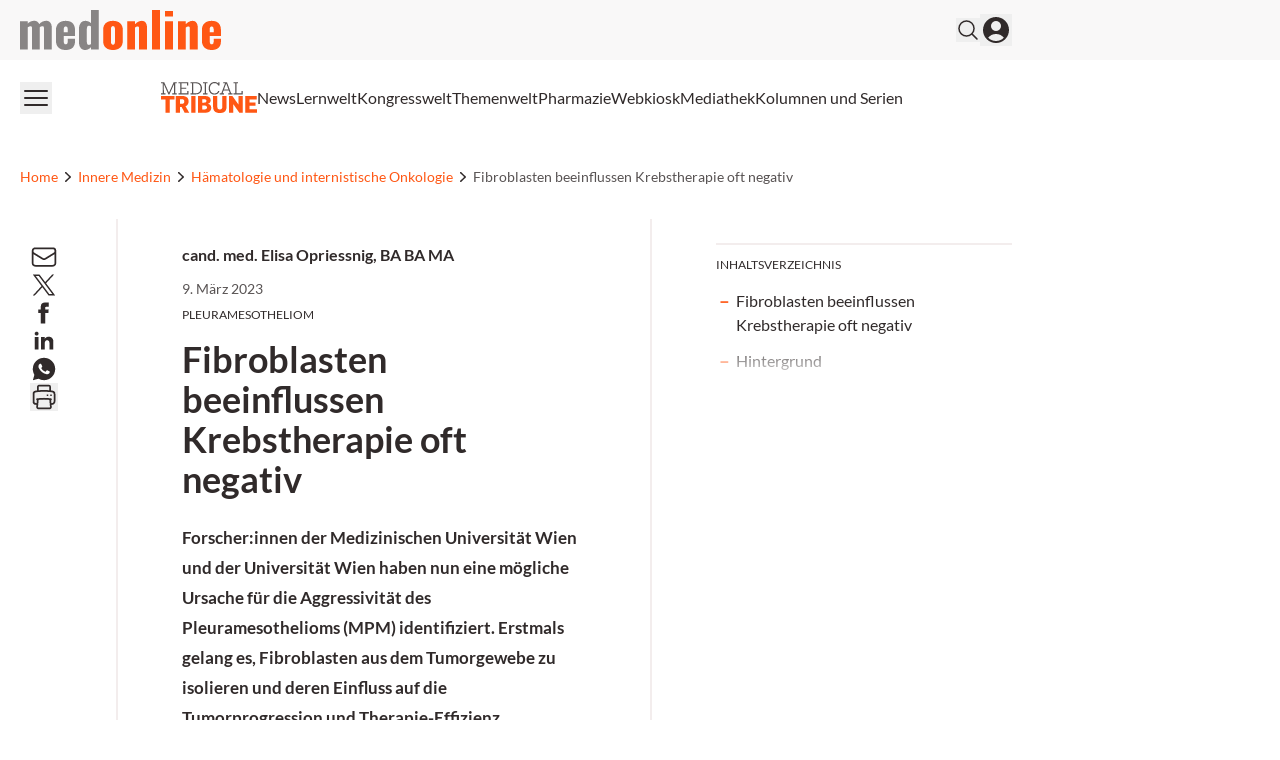

--- FILE ---
content_type: text/html; charset=utf-8
request_url: https://medonline.at/news/haematologie-und-internistische-onkologie/10140970/fibroblasten-beeinflussen-krebstherapie-oft-negativ/
body_size: 29627
content:
<!DOCTYPE html><html data-theme="medonline" lang="de-AT" class="scroll-smooth"><head><meta charSet="utf-8"/><meta name="viewport" content="width=device-width, initial-scale=1, viewport-fit=cover"/><link rel="preload" as="image" href="/_next/static/media/medonline.9e3db13c.svg"/><link rel="preload" as="image" imageSrcSet="/_next/image/?url=https%3A%2F%2Fmedia.medonline.at%2F2023%2F03%2FGettyImages-509419560-Fibroblasten.jpg&amp;w=640&amp;q=75 640w, /_next/image/?url=https%3A%2F%2Fmedia.medonline.at%2F2023%2F03%2FGettyImages-509419560-Fibroblasten.jpg&amp;w=750&amp;q=75 750w, /_next/image/?url=https%3A%2F%2Fmedia.medonline.at%2F2023%2F03%2FGettyImages-509419560-Fibroblasten.jpg&amp;w=828&amp;q=75 828w, /_next/image/?url=https%3A%2F%2Fmedia.medonline.at%2F2023%2F03%2FGettyImages-509419560-Fibroblasten.jpg&amp;w=1080&amp;q=75 1080w, /_next/image/?url=https%3A%2F%2Fmedia.medonline.at%2F2023%2F03%2FGettyImages-509419560-Fibroblasten.jpg&amp;w=1200&amp;q=75 1200w, /_next/image/?url=https%3A%2F%2Fmedia.medonline.at%2F2023%2F03%2FGettyImages-509419560-Fibroblasten.jpg&amp;w=1920&amp;q=75 1920w, /_next/image/?url=https%3A%2F%2Fmedia.medonline.at%2F2023%2F03%2FGettyImages-509419560-Fibroblasten.jpg&amp;w=2048&amp;q=75 2048w, /_next/image/?url=https%3A%2F%2Fmedia.medonline.at%2F2023%2F03%2FGettyImages-509419560-Fibroblasten.jpg&amp;w=3840&amp;q=75 3840w" imageSizes="100vw" fetchPriority="high"/><link rel="stylesheet" href="/_next/static/css/3ed9fc6749931ac5.css" data-precedence="next"/><link rel="preload" as="script" fetchPriority="low" href="/_next/static/chunks/webpack-e6164ef8e2f8f139.js"/><script src="/_next/static/chunks/4bd1b696-f88e554c1659b462.js" async=""></script><script src="/_next/static/chunks/1684-c4237a9fcb8657f2.js" async=""></script><script src="/_next/static/chunks/main-app-aef6643d9d67d501.js" async=""></script><script src="/_next/static/chunks/2105-62ef10dc25c68dbe.js" async=""></script><script src="/_next/static/chunks/app/global-error-b36fb79ab6573511.js" async=""></script><script src="/_next/static/chunks/6874-4288238436ef3df6.js" async=""></script><script src="/_next/static/chunks/536-95d3502456a95325.js" async=""></script><script src="/_next/static/chunks/8209-0db16e0e98316494.js" async=""></script><script src="/_next/static/chunks/7373-6a7f2b911c9b9f4a.js" async=""></script><script src="/_next/static/chunks/8312-747b521a1bd3389e.js" async=""></script><script src="/_next/static/chunks/5002-f35085370cfc0e14.js" async=""></script><script src="/_next/static/chunks/2448-a284f2f2ecee6fa3.js" async=""></script><script src="/_next/static/chunks/3630-8e80443a8b6b3ebf.js" async=""></script><script src="/_next/static/chunks/7466-d66654f090c994a9.js" async=""></script><script src="/_next/static/chunks/2927-25e8cb521e1a53b8.js" async=""></script><script src="/_next/static/chunks/7481-b1a73c8101b66a95.js" async=""></script><script src="/_next/static/chunks/1228-27d294e68af2a772.js" async=""></script><script src="/_next/static/chunks/6709-5cb2a3e3a5a18aad.js" async=""></script><script src="/_next/static/chunks/8774-9714ee27316c771f.js" async=""></script><script src="/_next/static/chunks/app/%5Btheme%5D/%5Bauth%5D/%5Blang%5D/med/(default)/news/%5Bcategory%5D/%5Bid%5D/%5Bslug%5D/page-f311dacbbc58e88f.js" async=""></script><script src="/_next/static/chunks/2659-5f08dede0c8c8312.js" async=""></script><script src="/_next/static/chunks/9911-09f6e6728141da5b.js" async=""></script><script src="/_next/static/chunks/app/%5Btheme%5D/%5Bauth%5D/%5Blang%5D/med/(default)/layout-64dd0417bed7c520.js" async=""></script><script src="/_next/static/chunks/app/%5Btheme%5D/%5Bauth%5D/%5Blang%5D/med/(default)/not-found-770935a2d04ce828.js" async=""></script><script src="/_next/static/chunks/9432-6d6f1baa53857e06.js" async=""></script><script src="/_next/static/chunks/app/%5Btheme%5D/%5Bauth%5D/%5Blang%5D/med/(default)/page-29c7681897caf330.js" async=""></script><link rel="preload" href="https://securepubads.g.doubleclick.net/tag/js/gpt.js" as="script"/><link rel="preload" href="https://cdn.privacy-mgmt.com/unified/wrapperMessagingWithoutDetection.js" as="script"/><meta name="mobile-web-app-capable" content="yes"/><meta name="apple-mobile-web-app-capable" content="yes"/><meta name="apple-mobile-web-app-status-bar-style" content="black-translucent"/><meta name="msapplication-starturl" content="/"/><link rel="preconnect" href="https://www.googletagmanager.com"/><link rel="dns-prefetch" href="https://www.googletagmanager.com"/><link rel="preconnect" href="https://www.google-analytics.com"/><link rel="dns-prefetch" href="https://www.google-analytics.com"/><link rel="apple-touch-icon" href="/medonline/mo-cropped-android-chrome-512x512-1-270x270.png"/><link rel="icon" href="/medonline/mo-cropped-android-chrome-512x512-1-270x270.png" sizes="any"/><meta name="msapplication-TitleImage" content="/medonline/mo-cropped-android-chrome-512x512-1-270x270.png"/><meta name="application-name" content="medonline"/><meta name="apple-mobile-web-app-title" content="medonline"/><meta name="publisher" content="MedTriX AG"/><title>Fibroblasten beeinflussen Krebstherapie oft negativ</title><meta name="description" content="Erstmals gelang es, Fibroblasten aus dem Tumorgewebe zu isolieren und deren Einfluss auf die Tumorprogression und Therapie-Effizienz nachzuweisen."/><meta name="author" content="cand. med. Elisa Opriessnig, BA BA MA"/><meta name="robots" content="index follow max-image-preview:large max-snippet:-1 max-video-preview:-1"/><link rel="canonical" href="https://medonline.at/news/medizin/10140970/fibroblasten-beeinflussen-krebstherapie-oft-negativ/"/><meta property="og:title" content="Fibroblasten beeinflussen Krebstherapie oft negativ"/><meta property="og:description" content="Erstmals gelang es, Fibroblasten aus dem Tumorgewebe zu isolieren und deren Einfluss auf die Tumorprogression und Therapie-Effizienz nachzuweisen."/><meta property="og:url" content="https://medonline.at/news/medizin/10140970/fibroblasten-beeinflussen-krebstherapie-oft-negativ/"/><meta property="og:site_name" content="medonline"/><meta property="og:locale" content="de_DE"/><meta property="og:image:width" content="2409"/><meta property="og:image:height" content="2367"/><meta property="og:image" content="https://media.medonline.at/2023/03/GettyImages-509419560-Fibroblasten.jpg"/><meta property="og:image:type" content="image/jpeg"/><meta property="og:type" content="article"/><meta name="twitter:card" content="summary_large_image"/><meta name="twitter:title" content="Fibroblasten beeinflussen Krebstherapie oft negativ"/><meta name="twitter:description" content="Erstmals gelang es, Fibroblasten aus dem Tumorgewebe zu isolieren und deren Einfluss auf die Tumorprogression und Therapie-Effizienz nachzuweisen."/><meta name="twitter:image:width" content="2409"/><meta name="twitter:image:height" content="2367"/><meta name="twitter:image" content="https://media.medonline.at/2023/03/GettyImages-509419560-Fibroblasten.jpg"/><meta name="twitter:image:type" content="image/jpeg"/><script>document.querySelectorAll('body link[rel="icon"], body link[rel="apple-touch-icon"]').forEach(el => document.head.appendChild(el))</script><meta name="sentry-trace" content="88bba416ec080f94ed3e9b1339ed5271-12d33ca25b88f113"/><meta name="baggage" content="sentry-environment=production,sentry-release=d3ae18c5895bf4e16a845ba898185db7bb3b4214,sentry-public_key=9cdca0e59aa7d1c69b5f11f75f98a4f8,sentry-trace_id=88bba416ec080f94ed3e9b1339ed5271"/><script src="/_next/static/chunks/polyfills-42372ed130431b0a.js" noModule=""></script></head><body><noscript><iframe src="https://www.googletagmanager.com/ns.html?id=GTM-MFZXJ49"
                        height="0" width="0" style="display:none;visibility:hidden"></iframe></noscript><header><div class="bg-grey1 print:hidden"><div class="xl:container xl:mx-auto px-5 xl:grid xl:grid-cols-5"><div class="xl:col-span-4 flex gap-4 items-center justify-between py-2.5"><div><a class="flex" href="/"><span class="sr-only">medonline</span><img alt="" width="191" height="38" decoding="async" data-nimg="1" class="h-8 w-auto sm:h-10" style="color:transparent" src="/_next/static/media/medonline.9e3db13c.svg"/></a></div><div class="flex items-center gap-4 print:hidden"><form noValidate="" id="search-form" class="hidden opacity-0 transition-opacity items-center relative"><input type="text" placeholder="Suchbegriff eingeben" class="sm:relative -right-3 sm:right-0 w-50 sm:w-80 sm:block py-1.5 pl-5 pr-10 bg-white border border-grey2 text-md rounded-full focus:ring-1 focus:ring-grey4 focus:outline-none" value=""/><button type="submit" class="absolute right-2"><svg xmlns="http://www.w3.org/2000/svg" fill="none" viewBox="0 0 24 24" stroke-width="1.5" stroke="currentColor" aria-hidden="true" class="h-6 w-6 hover:text-primary"><path stroke-linecap="round" stroke-linejoin="round" d="M21 21l-5.197-5.197m0 0A7.5 7.5 0 105.196 5.196a7.5 7.5 0 0010.607 10.607z"></path></svg></button></form><button class="flex items-center"><svg xmlns="http://www.w3.org/2000/svg" fill="none" viewBox="0 0 24 24" stroke-width="1.5" stroke="currentColor" aria-hidden="true" class="hover:text-primary h-6 w-6"><path stroke-linecap="round" stroke-linejoin="round" d="M21 21l-5.197-5.197m0 0A7.5 7.5 0 105.196 5.196a7.5 7.5 0 0010.607 10.607z"></path></svg></button><button><svg xmlns="http://www.w3.org/2000/svg" viewBox="0 0 24 24" fill="currentColor" aria-hidden="true" class="h-8 w-8 hover:text-primary"><path fill-rule="evenodd" d="M18.685 19.097A9.723 9.723 0 0021.75 12c0-5.385-4.365-9.75-9.75-9.75S2.25 6.615 2.25 12a9.723 9.723 0 003.065 7.097A9.716 9.716 0 0012 21.75a9.716 9.716 0 006.685-2.653zm-12.54-1.285A7.486 7.486 0 0112 15a7.486 7.486 0 015.855 2.812A8.224 8.224 0 0112 20.25a8.224 8.224 0 01-5.855-2.438zM15.75 9a3.75 3.75 0 11-7.5 0 3.75 3.75 0 017.5 0z" clip-rule="evenodd"></path></svg></button></div></div></div></div><div class="xl:container xl:mx-auto px-5 xl:grid xl:grid-cols-5 print:hidden"><div class="xl:col-span-4 flex justify-between items-center gap-6 my-2.5"><button><svg xmlns="http://www.w3.org/2000/svg" fill="none" viewBox="0 0 24 24" stroke-width="1.5" stroke="currentColor" aria-hidden="true" class="h-8 w-8 hover:text-primary"><path stroke-linecap="round" stroke-linejoin="round" d="M3.75 6.75h16.5M3.75 12h16.5m-16.5 5.25h16.5"></path></svg></button><nav id="header-menu" class="grow min-w-0 overflow-auto relative"><ul class="justify-center list-none overflow-hidden py-3 flex items-center flex-nowrap gap-4 lg:gap-5"><li class=" whitespace-nowrap"><a class="flex gap-2 items-center" target="" href="https://medonline.at/medical-tribune/"><div class=""><svg class="w-24" xmlns="http://www.w3.org/2000/svg" viewBox="0 0 277.23 89.54"><path fill="#585353" d="M209.32,3.75h4.77v28.93h-4.77v3.18h26.42v-9.8h-3.33v6.62h-14.67V3.75h4.77V.56h-13.18v3.18ZM188.38,4.31l6.41,17.44h-12.98l6.46-17.44h.1ZM179.87,3.75h5.18l-10.88,28.93h-4.21v3.18h12.26v-3.18h-4.41l2.87-7.8h15.29l2.87,7.8h-4.41v3.18h12.42v-3.18h-4.26L190.54.56h-10.67v3.18ZM165.14,10.36h3.64V.56h-3.34v4.52h-.05c-2.05-3.23-5.44-5.08-10.98-5.08-10.11,0-16.83,7.9-16.83,18.21s6.72,18.21,16.62,18.21c7.75,0,12.82-4.16,14.72-10.36h-3.8c-1.64,4.41-5.08,7.03-10.93,7.03-7.7,0-12.83-6.52-12.83-14.88s5.13-14.88,13.03-14.88c5.54,0,9.08,2.62,10.72,7.03M121.38,3.75h4.77v28.93h-4.77v3.18h13.19v-3.18h-4.77V3.75h4.77V.56h-13.19v3.18ZM99.83,3.75c10.47,0,14.72,6.57,14.72,14.47s-4.26,14.47-14.72,14.47h-6.46V3.75h6.46ZM84.96,3.75h4.77v28.93h-4.77v3.18h14.88c12.26,0,18.52-7.34,18.52-17.65S112.1.56,99.83.56h-14.88v3.18ZM50.53,3.75h4.77v28.93h-4.77v3.18h28.58v-9.8h-3.34v6.62h-16.83v-13.24h14.01v-3.18h-14.01V3.75h16.42v6.62h3.34V.56h-28.17v3.18ZM0,3.75h4.77v28.93H0v3.18h13.19v-3.18h-4.82l-.26-25.91h.15l13.13,29.09h2.87l13.19-29.55h.15l-.31,26.37h-4.77v3.18h13.19v-3.18h-4.77V3.75h4.77V.56h-9.18l-13.54,30.42h-.1L9.18.56H0v3.18Z" /><path d="M243.29,88.69h33.94v-10.05h-21.64v-10.05h17.29v-9.28h-17.29v-8.92h20.8v-10.05h-33.1v48.34ZM196.28,88.69h12.3l-.28-24.88h.28l17.56,24.88h9.77v-48.34h-12.23l.28,24.73h-.28l-17.49-24.73h-9.91v48.34ZM150.4,71.27c0,14.69,8.71,18.27,19.39,18.27s19.46-3.58,19.46-18.13v-31.06h-12.23v31.13c0,5.69-2.88,7.87-7.24,7.87s-7.17-2.18-7.17-7.94v-31.06h-12.22v30.92ZM125.17,49.76c4.22,0,6.04,1.97,6.04,4.71,0,3.16-1.83,5.13-6.32,5.13h-5.83v-9.84h6.11ZM126.09,68.03c4.22,0,6.67,1.97,6.67,5.48s-2.18,5.76-6.75,5.76h-6.96v-11.24h7.03ZM106.76,88.69h21.5c11.03,0,16.86-6.11,16.86-14.33,0-5.62-3.3-10.19-9.41-11.24v-.28c5.55-1.34,7.8-5.27,7.8-9.84,0-7.94-5.27-12.65-16.3-12.65h-20.45v48.34ZM87.09,88.69h12.3v-48.34h-12.3v48.34ZM60.39,49.83c4.64,0,7.03,2.18,7.03,6.25,0,4.43-2.39,6.89-7.03,6.89h-5.34v-13.14h5.34ZM42.75,88.69h12.3v-16.51h4.43l8.85,16.51h13.21l-10.75-18.41c5.9-2.6,8.99-7.73,8.99-14.34,0-10.12-6.6-15.6-18.97-15.6h-18.06v48.34ZM.03,50.54h13.21v38.15h12.23v-38.15h13.21v-10.19H.03v10.19Z" fill="#FF5714" /></svg></div></a></li><li class=" whitespace-nowrap"><a class="flex gap-2 items-center" target="" href="/news/"><div>News</div></a></li><li class=" whitespace-nowrap"><a class="flex gap-2 items-center" target="" href="https://medonline.at/fortbildung/"><div>Lernwelt</div></a></li><li class=" whitespace-nowrap"><a class="flex gap-2 items-center" target="" href="https://medonline.at/kongresswelt/"><div>Kongresswelt</div></a></li><li class=" whitespace-nowrap"><a class="flex gap-2 items-center" target="" href="https://medonline.at/themenwelt/"><div>Themenwelt</div></a></li><li class=" whitespace-nowrap"><a class="flex gap-2 items-center" target="" href="https://medonline.at/pharmazie/"><div>Pharmazie</div></a></li><li class=" whitespace-nowrap"><a class="flex gap-2 items-center" target="" href="/webkiosk/"><div>Webkiosk</div></a></li><li class=" whitespace-nowrap"><a class="flex gap-2 items-center" target="" href="https://medonline.at/mediathek/"><div>Mediathek</div></a></li><li class=" whitespace-nowrap"><a class="flex gap-2 items-center" target="" href="https://medonline.at/kolumnen-und-serien/"><div>Kolumnen und Serien</div></a></li></ul></nav><div class="relative"><div id="more-dropdown" class="hidden w-max max-w-screen z-20 bg-white px-5 py-3 rounded right-0 top-7 absolute shadow-2xl"><ul id="header-dropdown" class="list-none flex flex-col gap-2"></ul></div></div></div></div></header><!--$!--><template data-dgst="BAILOUT_TO_CLIENT_SIDE_RENDERING"></template><!--/$--><div class="relative print:hidden"><div style="height:0" class="absolute right-0 top-0 w-fit h-screen ad-wrapper-side"><div class="sticky top-6"><div id="div-gpt-ad-post_side_ms" style="display:none" class="
                mo-ad-container-rectangle
                
                
                before:content-[&#x27;Anzeige&#x27;]
                justify-center
            "></div></div></div></div><div class="xl:container xl:mx-auto px-5 ad-wrapper print:hidden"><div class="xl:w-4/5"><div id="div-gpt-ad-post_top_ms" style="display:none" class="
                mo-ad-container
                
                
                before:content-[&#x27;Anzeige&#x27;]
                justify-center
            "></div></div></div><div><div class="pb-4 pt-0 md:py-6 xl:py-8 print:hidden"><div class="xl:container xl:mx-auto px-5"><div class="xl:w-4/5"><nav class="flex overflow-hidden" aria-label="Breadcrumb"><ol class="flex items-center gap-3 overflow-hidden"><li class="min-w-fit overflow-hidden"><div class="flex items-center overflow-hidden gap-3"><a class="text-sm font-medium truncate text-primary hover:text-grey5" href="/"><span class="hidden md:block">Home</span><span class="block md:hidden"><svg xmlns="http://www.w3.org/2000/svg" fill="none" viewBox="0 0 24 24" stroke-width="1.5" stroke="currentColor" aria-hidden="true" class="h-4 w-4"><path stroke-linecap="round" stroke-linejoin="round" d="M2.25 12l8.954-8.955c.44-.439 1.152-.439 1.591 0L21.75 12M4.5 9.75v10.125c0 .621.504 1.125 1.125 1.125H9.75v-4.875c0-.621.504-1.125 1.125-1.125h2.25c.621 0 1.125.504 1.125 1.125V21h4.125c.621 0 1.125-.504 1.125-1.125V9.75M8.25 21h8.25"></path></svg></span></a><svg xmlns="http://www.w3.org/2000/svg" viewBox="0 0 20 20" fill="currentColor" aria-hidden="true" class="h-5 w-5 flex-shrink-0 text-gray-400"><path fill-rule="evenodd" d="M7.21 14.77a.75.75 0 01.02-1.06L11.168 10 7.23 6.29a.75.75 0 111.04-1.08l4.5 4.25a.75.75 0 010 1.08l-4.5 4.25a.75.75 0 01-1.06-.02z" clip-rule="evenodd"></path></svg></div></li><li class="min-w-fit overflow-hidden"><div class="flex items-center overflow-hidden gap-3"><a class="text-sm font-medium truncate text-primary hover:text-grey5" href="/fachbereich/innere-medizin/"><span class="block">Innere Medizin</span><span class="hidden"><svg xmlns="http://www.w3.org/2000/svg" fill="none" viewBox="0 0 24 24" stroke-width="1.5" stroke="currentColor" aria-hidden="true" class="h-4 w-4"><path stroke-linecap="round" stroke-linejoin="round" d="M2.25 12l8.954-8.955c.44-.439 1.152-.439 1.591 0L21.75 12M4.5 9.75v10.125c0 .621.504 1.125 1.125 1.125H9.75v-4.875c0-.621.504-1.125 1.125-1.125h2.25c.621 0 1.125.504 1.125 1.125V21h4.125c.621 0 1.125-.504 1.125-1.125V9.75M8.25 21h8.25"></path></svg></span></a><svg xmlns="http://www.w3.org/2000/svg" viewBox="0 0 20 20" fill="currentColor" aria-hidden="true" class="h-5 w-5 flex-shrink-0 text-gray-400"><path fill-rule="evenodd" d="M7.21 14.77a.75.75 0 01.02-1.06L11.168 10 7.23 6.29a.75.75 0 111.04-1.08l4.5 4.25a.75.75 0 010 1.08l-4.5 4.25a.75.75 0 01-1.06-.02z" clip-rule="evenodd"></path></svg></div></li><li class="min-w-fit overflow-hidden"><div class="flex items-center overflow-hidden gap-3"><a class="text-sm font-medium truncate text-primary hover:text-grey5" href="/fachbereich/haematologie-und-internistische-onkologie/"><span class="block">Hämatologie und internistische Onkologie</span><span class="hidden"><svg xmlns="http://www.w3.org/2000/svg" fill="none" viewBox="0 0 24 24" stroke-width="1.5" stroke="currentColor" aria-hidden="true" class="h-4 w-4"><path stroke-linecap="round" stroke-linejoin="round" d="M2.25 12l8.954-8.955c.44-.439 1.152-.439 1.591 0L21.75 12M4.5 9.75v10.125c0 .621.504 1.125 1.125 1.125H9.75v-4.875c0-.621.504-1.125 1.125-1.125h2.25c.621 0 1.125.504 1.125 1.125V21h4.125c.621 0 1.125-.504 1.125-1.125V9.75M8.25 21h8.25"></path></svg></span></a><svg xmlns="http://www.w3.org/2000/svg" viewBox="0 0 20 20" fill="currentColor" aria-hidden="true" class="h-5 w-5 flex-shrink-0 text-gray-400"><path fill-rule="evenodd" d="M7.21 14.77a.75.75 0 01.02-1.06L11.168 10 7.23 6.29a.75.75 0 111.04-1.08l4.5 4.25a.75.75 0 010 1.08l-4.5 4.25a.75.75 0 01-1.06-.02z" clip-rule="evenodd"></path></svg></div></li><li class=" overflow-hidden"><div class="flex items-center overflow-hidden gap-3"><span class="text-sm font-medium text-grey5 truncate">Fibroblasten beeinflussen Krebstherapie oft negativ</span></div></li></ol></nav></div></div></div><div class="pb-0"><div class="xl:container xl:mx-auto px-5"><div class="xl:w-4/5"><article><div class="md:flex"><div class="flex-1 md:order-2 md:border-x-2 md:border-grey2 print:border-x-0 print:px-0 pb-6 md:pt-6 md:pb-24 px-0 md:px-5 lg:px-12 xl:px-16"><div class="flex gap-5 sm:flex-row flex-col justify-between"><div class="order-1"><div class="flex items-center mb-3"><a href="https://medonline.at/personen/cand-med-elisa-opriessnig-ba-ba-ma/"><div class="font-bold">cand. med. Elisa Opriessnig, BA BA MA</div></a></div><span class="block text-sm text-grey5 my-2">9. März 2023</span><span class="block text-xs my-2 uppercase">Pleuramesotheliom</span></div></div><div class="mo-content"><h1 id="post-heading" class="mb-4 lg:mb-6 lg:mt-2 print:mt-0 font-black scroll-mt-6">Fibroblasten beeinflussen Krebstherapie oft negativ</h1><p class="
                 
                 
                font-bold 
                 
                 
            "><strong>Forscher:innen der Medizinischen Universität Wien und der Universität Wien haben nun eine mögliche Ursache für die Aggressivität des Pleuramesothelioms (MPM) identifiziert. Erstmals gelang es, Fibroblasten aus dem Tumorgewebe zu isolieren und deren Einfluss auf die Tumorprogression und Therapie-Effizienz nachzuweisen. Die Ergebnisse der Studie<sup>1</sup> wurden im renommierten „Journal of Experimental &amp; Clinical Cancer Research“ veröffentlicht.</strong></p><div class="sm:hidden block"><div class="block border-t-2 border-t-grey2 print:hidden"><span class="text-xs uppercase block mt-3 mb-4">Inhaltsverzeichnis</span><ul><li class="relative my-3 flex "><a href="#hintergrund" class="flex-1 !no-underline cursor-pointer transition-all duration-300 focus:outline-none ">Hintergrund</a></li></ul></div></div><div class="w-full aspect-[3/2] my-6 lg:my-8"><div class=" rounded-3xl overflow-hidden relative w-full h-full"><img alt="Mit fluoreszierenden Farbstoffen markierte Fibroblasten (Hautzellen)." fetchPriority="high" decoding="async" data-nimg="fill" class="object-cover" style="position:absolute;height:100%;width:100%;left:0;top:0;right:0;bottom:0;color:transparent" sizes="100vw" srcSet="/_next/image/?url=https%3A%2F%2Fmedia.medonline.at%2F2023%2F03%2FGettyImages-509419560-Fibroblasten.jpg&amp;w=640&amp;q=75 640w, /_next/image/?url=https%3A%2F%2Fmedia.medonline.at%2F2023%2F03%2FGettyImages-509419560-Fibroblasten.jpg&amp;w=750&amp;q=75 750w, /_next/image/?url=https%3A%2F%2Fmedia.medonline.at%2F2023%2F03%2FGettyImages-509419560-Fibroblasten.jpg&amp;w=828&amp;q=75 828w, /_next/image/?url=https%3A%2F%2Fmedia.medonline.at%2F2023%2F03%2FGettyImages-509419560-Fibroblasten.jpg&amp;w=1080&amp;q=75 1080w, /_next/image/?url=https%3A%2F%2Fmedia.medonline.at%2F2023%2F03%2FGettyImages-509419560-Fibroblasten.jpg&amp;w=1200&amp;q=75 1200w, /_next/image/?url=https%3A%2F%2Fmedia.medonline.at%2F2023%2F03%2FGettyImages-509419560-Fibroblasten.jpg&amp;w=1920&amp;q=75 1920w, /_next/image/?url=https%3A%2F%2Fmedia.medonline.at%2F2023%2F03%2FGettyImages-509419560-Fibroblasten.jpg&amp;w=2048&amp;q=75 2048w, /_next/image/?url=https%3A%2F%2Fmedia.medonline.at%2F2023%2F03%2FGettyImages-509419560-Fibroblasten.jpg&amp;w=3840&amp;q=75 3840w" src="/_next/image/?url=https%3A%2F%2Fmedia.medonline.at%2F2023%2F03%2FGettyImages-509419560-Fibroblasten.jpg&amp;w=3840&amp;q=75"/><div class="top-2 right-2.5 flex gap-1.5 absolute"></div></div><div class="text-xs mt-1 break-words">vshivkova/GettyImages</div></div><h2 id="hintergrund" class="
            
            
            scroll-mt-6
            undefined
            
        ">Hintergrund</h2><p class="
                 
                 
                 
                 
                 
            ">MPM ist eine seltene und sehr aggressive Tumorerkrankung, die das Rippenfell (Pleura) betrifft. Die meisten Patient:innen mit einem MPM hatten in der Vergangenheit einen erhöhten Asbestkontakt. Asbest war in den 1960er-Jahren ein beliebter Baustoff, der aus feinen Fasern besteht und ein Risiko für die Lunge und den Körper darstellt. So kann dieser auch ein MPM verursachen, das meist und besonderes aufgrund seines aggressiven Tumorwachstums mit einer schlechten Prognose einhergeht.</p><div class="flex justify-center w-full print:hidden"><div id="div-gpt-ad-post_content_ms" style="display:none" class="
                mo-ad-container-rectangle
                
                !mb-6
                before:content-[&#x27;Anzeige&#x27;]
                justify-center
            "></div></div><p class="
                 
                 
                 
                 
                 
            ">Bei den meisten Krebsarten wird das Tumorwachstum durch aktivierende Mutationen in wachstumsfördernden Onkogenen stark beschleunigt. Beim MPM sind jedoch hauptsächlich wachstumsunterdrückende Tumorsuppressorgene bekannt, die sich durch inaktivierende Mutationen auszeichnen. Daher ist man bisher davon ausgegangen, dass die verstärkte Stimulation der Krebszellen und die Tumorprogression mit Zellen in der Nähe des Tumors (Tumor Microenvironment) zusammenhängen. Eine wichtige Rolle spielen hier die Fibroblasten, die durch Signale der Krebszellen aktiviert werden. Diese werden dann als Cancer-associated Fibroblasts oder CAFs bezeichnet.</p><div class="flex justify-center w-full print:hidden"><div id="div-gpt-ad-post_content_ms" style="display:none" class="
                mo-ad-container-rectangle
                
                !mb-6
                before:content-[&#x27;Anzeige&#x27;]
                justify-center
            "></div></div><div class="undefined gutenberg mo-block-loginbox"><div class="bg-grey1 p-5 rounded-2xl "><div>Um den Inhalt zu sehen, müssen Sie sich einloggen oder registrieren.<div class="flex gap-3 mt-5"><button class="rounded-full text-sm uppercase tracking-wider disabled:opacity-50 disabled:cursor-not-allowed border-solid border-2 transition-all ease-linear duration-300 bg-primary border-primary text-white hover:bg-primary-lighter hover:border-primary-lighter px-5 py-3  undefined ">Login</button><a href="/join/"><button class="rounded-full text-sm uppercase tracking-wider disabled:opacity-50 disabled:cursor-not-allowed border-solid border-2 transition-all ease-linear duration-300 border-primary-lighter text-primary hover:border-primary px-5 py-3  undefined ">Registrieren</button></a></div></div></div></div></div><div class="mt-12"><div><ul class="list-none flex flex-wrap gap-1.5"><li><div class="text-sm bg-grey2 rounded-2xl px-2.5 py-1.5"><a href="https://medonline.at/tag/pleuramesotheliom/">Pleuramesotheliom</a></div></li></ul></div></div></div><div class="md:sticky md:order-1 top-0 self-start md:w-12 lg:w-20 xl:w-24 print:hidden"><div class="w-full my-6 md:my-0 md:pt-6 lg:pr-8 xl:pr-12 mb-6"></div></div><div class="relative md:order-3 w-full md:w-60 lg:w-80 xl:w-[360px] py-6 md:px-6 md:pr-0 lg:pl-12 xl:pl-16 print:hidden"><div class="md:sticky top-0 self-start md:block hidden bg-white"><div class="block border-t-2 border-t-grey2 print:hidden"><span class="text-xs uppercase block mt-3 mb-4">Inhaltsverzeichnis</span><ul><li class="relative my-3 flex "><a href="#post-heading" class="flex-1 cursor-pointer !no-underline transition-all duration-300 focus:outline-none ">Fibroblasten beeinflussen Krebstherapie oft negativ</a></li><li class="relative my-3 flex "><a href="#hintergrund" class="flex-1 !no-underline cursor-pointer transition-all duration-300 focus:outline-none ">Hintergrund</a></li></ul></div></div><div class="md:py-10 block z-10 relative bg-white md:before:bg-gradient-to-t md:before:from-white md:before:absolute md:before:bottom-full md:before:h-12 after:pointer-events-none before:pointer-events-none md:before:w-full md:after:bg-gradient-to-b md:after:from-white md:after:absolute md:after:top-full md:after:h-12 md:after:w-full"> <!-- --> </div></div></div></article></div></div></div><div class="xl:container xl:mx-auto px-5 ad-wrapper print:hidden"><div class="xl:w-4/5"><div id="div-gpt-ad-post_bottom_ms" style="display:none" class="
                mo-ad-container
                
                my-8
                before:content-[&#x27;Anzeige&#x27;]
                justify-center
            "></div></div></div></div><!--$!--><template data-dgst="BAILOUT_TO_CLIENT_SIDE_RENDERING"></template><!--/$--><script type="application/ld+json">{"@context":"http://schema.org","@type":"NewsArticle","mainEntityOfPage":"https://medonline.at/news/medizin/10140970/fibroblasten-beeinflussen-krebstherapie-oft-negativ/","headline":"Fibroblasten beeinflussen Krebstherapie oft negativ","datePublished":"2023-03-09T08:18:46+01:00","dateModified":"2023-11-25T16:57:13+01:00","description":"Erstmals gelang es, Fibroblasten aus dem Tumorgewebe zu isolieren und deren Einfluss auf die Tumorprogression und Therapie-Effizienz nachzuweisen.","audience":"Clinician","publisher":{"@type":"Organization","name":"MedTriX AG","logo":{"@type":"ImageObject","url":"https://media.medonline.at/MedTriX_Logo_Claim_RGB.jpg","width":471,"height":60}},"author":[{"@type":"Person","name":"cand. med. Elisa Opriessnig, BA BA MA","url":"https://medonline.at/personen/cand-med-elisa-opriessnig-ba-ba-ma/"}],"isAccessibleForFree":"False","hasPart":{"@type":"WebPageElement","isAccessibleForFree":"False","cssSelector":".logincontent"},"image":{"@type":"ImageObject","url":"https://media.medonline.at/2023/03/GettyImages-509419560-Fibroblasten.jpg","height":814,"width":800}}</script><!--$--><!--$!--><template data-dgst="BAILOUT_TO_CLIENT_SIDE_RENDERING"></template><!--/$--><!--/$--><!--$--><!--/$--><!--$--><!--/$--><footer><div class="pt-16 pb-10 print:hidden bg-grey2"><div class="xl:container xl:mx-auto px-5"><div class="xl:w-4/5"><div class="grid grid-cols-1 sm:grid-cols-2 md:grid-cols-3 lg:grid-cols-4 gap-8"><div class="grid-cols-1"><p class="text-grey5 uppercase font-bold">Meine Medonline</p><ul class="mt-6 list-none"><li class="leading-8 transition duration-150 ease-out hover:ease-in hover:invert-50 text-grey5"><a class="flex gap-2 items-center" target="" href="https://medonline.at/benutzerprofil/"><div>Benutzerprofil</div></a></li><li class="leading-8 transition duration-150 ease-out hover:ease-in hover:invert-50 text-grey5"><a class="flex gap-2 items-center" target="" href="https://medonline.at/faq-hilfe/"><div>FAQ &amp; Hilfe</div></a></li><li class="leading-8 transition duration-150 ease-out hover:ease-in hover:invert-50 text-grey5"><a class="flex gap-2 items-center" target="" href="https://medonline.at/kontakt/"><div>Kontakt</div></a></li><li class="leading-8 transition duration-150 ease-out hover:ease-in hover:invert-50 text-grey5"><a class="flex gap-2 items-center" target="" href="https://medonline.at/dfp-fortbildung-online/"><div>DFP Fortbildung online</div></a></li></ul></div><div class="grid-cols-1"><p class="text-grey5 uppercase font-bold">Magazine</p><ul class="mt-6 list-none"><li class="leading-8 transition duration-150 ease-out hover:ease-in hover:invert-50 text-grey5"><a class="flex gap-2 items-center" target="" href="https://medonline.at/magazine/clinicum-innere/"><div>CliniCum innere</div></a></li><li class="leading-8 transition duration-150 ease-out hover:ease-in hover:invert-50 text-grey5"><a class="flex gap-2 items-center" target="" href="https://medonline.at/magazine/clinicum-derma/"><div>CliniCum derma</div></a></li><li class="leading-8 transition duration-150 ease-out hover:ease-in hover:invert-50 text-grey5"><a class="flex gap-2 items-center" target="" href="https://medonline.at/magazine/clinicum-onko/"><div>CliniCum onko</div></a></li><li class="leading-8 transition duration-150 ease-out hover:ease-in hover:invert-50 text-grey5"><a class="flex gap-2 items-center" target="" href="https://medonline.at/magazine/clinicum-neuropsy/"><div>CliniCum neuropsy</div></a></li><li class="leading-8 transition duration-150 ease-out hover:ease-in hover:invert-50 text-grey5"><a class="flex gap-2 items-center" target="" href="https://medonline.at/magazine/clinicum-pneumo/"><div>CliniCum pneumo</div></a></li></ul></div><div class="grid-cols-1"><p class="text-grey5 uppercase font-bold">Unternehmen</p><ul class="mt-6 list-none"><li class="leading-8 transition duration-150 ease-out hover:ease-in hover:invert-50 text-grey5"><a class="flex gap-2 items-center" target="" href="https://medonline.at/ueber/"><div>Über medonline</div></a></li><li class="leading-8 transition duration-150 ease-out hover:ease-in hover:invert-50 text-grey5"><a class="flex gap-2 items-center" target="" href="https://medonline.at/impressum/"><div>Impressum</div></a></li><li class="leading-8 transition duration-150 ease-out hover:ease-in hover:invert-50 text-grey5"><a class="flex gap-2 items-center" target="_blank" href="https://medtrix.group/schweiz/datenschutzerklaerung/"><div>Datenschutzerklärung</div></a></li><li class="leading-8 transition duration-150 ease-out hover:ease-in hover:invert-50 text-grey5"><a class="flex gap-2 items-center" target="_blank" href="https://medtrix.group/schweiz/agb/"><div>Allgemeine Geschäftsbedingungen</div></a></li><li class="leading-8 transition duration-150 ease-out hover:ease-in hover:invert-50 text-grey5"><a class="flex gap-2 items-center" target="_blank" href="https://media.medonline.at/2026/01/MTX_AT_Mediadaten_2026.pdf"><div>Mediadaten</div></a></li></ul></div><div class="grid-cols-1 flex flex-col gap-10"><p class="text-grey5 uppercase font-bold">Folgen Sie uns auf:</p><ul class="flex space-x-6 mt-6 list-none"><li class="text-grey5 transition duration-150 ease-out hover:ease-in hover:invert-50"><a href="https://www.facebook.com/medonline.at/?locale=de_DE" target=""><span class="sr-only">Facebook</span><svg class="h-7 w-7" width="24" height="24" viewBox="0 0 24 24" fill="none" xmlns="http://www.w3.org/2000/svg"><mask id="mask0_23_488" style="mask-type:alpha" maskUnits="userSpaceOnUse" x="0" y="0" width="24" height="24"><rect width="24" height="24" fill="currentColor"></rect></mask><g mask="url(#mask0_23_488)"><path d="M9.25 9H7V12H9.25V21H13V12H15.73L16 9H13V7.7475C13 7.035 13.1425 6.75 13.8325 6.75H16V3H13.1425C10.45 3 9.25 4.185 9.25 6.4575V9Z" fill="currentColor"></path></g></svg></a></li><li class="text-grey5 transition duration-150 ease-out hover:ease-in hover:invert-50"><a href="https://soundcloud.com/medonlineat" target=""><span class="sr-only">SoundCloud</span><svg class="h-7 w-7" width="24" height="24" viewBox="0 0 24 24" fill="none" xmlns="http://www.w3.org/2000/svg"><mask id="mask0_23_490" style="mask-type:alpha" maskUnits="userSpaceOnUse" x="0" y="0" width="24" height="24"><rect width="24" height="24" fill="currentColor"></rect></mask><g mask="url(#mask0_23_490)"><path d="M8.25 16.25H7.5V10.1975C7.7325 10.025 7.98 9.875 8.25 9.77V16.25ZM10.5 16.25H11.25V9.335C11.0775 9.5375 10.92 9.7475 10.785 9.98L10.5 9.845V16.25ZM9 16.25H9.75V9.6125C9.3675 9.5525 9.285 9.575 9 9.605V16.25ZM6 16.25H6.75V10.985C6.5175 11.33 6.3375 11.7125 6.2325 12.1325L6 11.9975V16.25ZM3.75 12.3125C3.2925 12.725 3 13.325 3 14.015C3 14.705 3.2925 15.305 3.75 15.7175V12.3125ZM17.91 11.81C17.76 9.68 16.11 8 14.07 8C13.305 8 12.6 8.2475 12 8.66V16.25H18.8175C20.025 16.25 21 15.2075 21 13.9175C21 12.245 19.3725 11.09 17.91 11.81ZM5.25 11.7875C5.025 11.7725 4.8525 11.765 4.5 11.8775V16.145C4.8375 16.25 4.98 16.25 5.25 16.25V11.7875Z" fill="currentColor"></path></g></svg></a></li><li class="text-grey5 transition duration-150 ease-out hover:ease-in hover:invert-50"><a href="https://www.tiktok.com/@medonline.at" target=""><span class="sr-only">TikTok</span><svg class="h-7 w-7" xmlns="http://www.w3.org/2000/svg" fill="none" viewBox="0 0 24 24"><path fill="currentColor" d="M16.822 5.134A4.75 4.75 0 0 1 15.648 2h-.919a4.763 4.763 0 0 0 2.093 3.134ZM8.322 11.905a2.89 2.89 0 0 0-2.886 2.888c0 1.11.63 2.076 1.55 2.559a2.859 2.859 0 0 1-.548-1.686 2.89 2.89 0 0 1 2.886-2.888c.297 0 .585.05.854.134v-3.51a6.419 6.419 0 0 0-.854-.06c-.051 0-.097.004-.149.004v2.693a2.905 2.905 0 0 0-.853-.134Z"></path><path fill="currentColor" d="M19.424 6.676v2.67a8.172 8.172 0 0 1-4.778-1.537v6.989c0 3.487-2.835 6.329-6.324 6.329a6.296 6.296 0 0 1-3.624-1.147A6.312 6.312 0 0 0 9.324 22c3.484 0 6.324-2.837 6.324-6.33V8.683a8.172 8.172 0 0 0 4.779 1.537V6.783a4.7 4.7 0 0 1-1.003-.107Z"></path><path fill="currentColor" d="M14.646 14.798V7.809a8.172 8.172 0 0 0 4.778 1.537v-2.67a4.773 4.773 0 0 1-2.602-1.542A4.802 4.802 0 0 1 14.725 2H12.21l-.005 13.777a2.89 2.89 0 0 1-2.881 2.782 2.898 2.898 0 0 1-2.343-1.203 2.899 2.899 0 0 1-1.55-2.558 2.89 2.89 0 0 1 2.886-2.889c.297 0 .585.051.854.135V9.351C5.756 9.425 3 12.23 3 15.67a6.31 6.31 0 0 0 1.698 4.309 6.296 6.296 0 0 0 3.624 1.147c3.484 0 6.324-2.842 6.324-6.33Z"></path></svg></a></li></ul></div></div></div></div></div><div class="py-5 bg-white"><div class="xl:container xl:mx-auto px-5"><div class="xl:w-4/5"><div class="flex justify-between items-center"><p class="text-xs">Ein Service der MedTriX AG</p></div></div></div></div></footer><div id="toast-container" class="top-0 left-0 fixed z-50 mx-3 mt-3 overflow-y-auto"></div><script src="/_next/static/chunks/webpack-e6164ef8e2f8f139.js" async=""></script><script>(self.__next_f=self.__next_f||[]).push([0])</script><script>self.__next_f.push([1,"1:\"$Sreact.fragment\"\n2:I[87555,[],\"\"]\n3:I[31295,[],\"\"]\n8:I[59665,[],\"MetadataBoundary\"]\na:I[59665,[],\"OutletBoundary\"]\nd:I[74911,[],\"AsyncMetadataOutlet\"]\nf:I[59665,[],\"ViewportBoundary\"]\n11:I[23188,[\"2105\",\"static/chunks/2105-62ef10dc25c68dbe.js\",\"4219\",\"static/chunks/app/global-error-b36fb79ab6573511.js\"],\"default\"]\n:HL[\"/_next/static/css/3ed9fc6749931ac5.css\",\"style\"]\n"])</script><script>self.__next_f.push([1,"0:{\"P\":null,\"b\":\"JF4zm98qDGNcDCDxdrzZx\",\"p\":\"\",\"c\":[\"\",\"news\",\"haematologie-und-internistische-onkologie\",\"10140970\",\"fibroblasten-beeinflussen-krebstherapie-oft-negativ\",\"\"],\"i\":false,\"f\":[[[\"\",{\"children\":[[\"theme\",\"medonline\",\"d\"],{\"children\":[[\"auth\",\"notloggedin\",\"d\"],{\"children\":[[\"lang\",\"at\",\"d\"],{\"children\":[\"med\",{\"children\":[\"(default)\",{\"children\":[\"news\",{\"children\":[[\"category\",\"haematologie-und-internistische-onkologie\",\"d\"],{\"children\":[[\"id\",\"10140970\",\"d\"],{\"children\":[[\"slug\",\"fibroblasten-beeinflussen-krebstherapie-oft-negativ\",\"d\"],{\"children\":[\"__PAGE__\",{}]}]}]}]}]}]}]}]}]},\"$undefined\",\"$undefined\",true]}],[\"\",[\"$\",\"$1\",\"c\",{\"children\":[null,[\"$\",\"$L2\",null,{\"parallelRouterKey\":\"children\",\"error\":\"$undefined\",\"errorStyles\":\"$undefined\",\"errorScripts\":\"$undefined\",\"template\":[\"$\",\"$L3\",null,{}],\"templateStyles\":\"$undefined\",\"templateScripts\":\"$undefined\",\"notFound\":[[[\"$\",\"title\",null,{\"children\":\"404: This page could not be found.\"}],[\"$\",\"div\",null,{\"style\":{\"fontFamily\":\"system-ui,\\\"Segoe UI\\\",Roboto,Helvetica,Arial,sans-serif,\\\"Apple Color Emoji\\\",\\\"Segoe UI Emoji\\\"\",\"height\":\"100vh\",\"textAlign\":\"center\",\"display\":\"flex\",\"flexDirection\":\"column\",\"alignItems\":\"center\",\"justifyContent\":\"center\"},\"children\":[\"$\",\"div\",null,{\"children\":[[\"$\",\"style\",null,{\"dangerouslySetInnerHTML\":{\"__html\":\"body{color:#000;background:#fff;margin:0}.next-error-h1{border-right:1px solid rgba(0,0,0,.3)}@media (prefers-color-scheme:dark){body{color:#fff;background:#000}.next-error-h1{border-right:1px solid rgba(255,255,255,.3)}}\"}}],[\"$\",\"h1\",null,{\"className\":\"next-error-h1\",\"style\":{\"display\":\"inline-block\",\"margin\":\"0 20px 0 0\",\"padding\":\"0 23px 0 0\",\"fontSize\":24,\"fontWeight\":500,\"verticalAlign\":\"top\",\"lineHeight\":\"49px\"},\"children\":404}],[\"$\",\"div\",null,{\"style\":{\"display\":\"inline-block\"},\"children\":[\"$\",\"h2\",null,{\"style\":{\"fontSize\":14,\"fontWeight\":400,\"lineHeight\":\"49px\",\"margin\":0},\"children\":\"This page could not be found.\"}]}]]}]}]],[]],\"forbidden\":\"$undefined\",\"unauthorized\":\"$undefined\"}]]}],{\"children\":[[\"theme\",\"medonline\",\"d\"],[\"$\",\"$1\",\"c\",{\"children\":[null,\"$L4\"]}],{\"children\":[[\"auth\",\"notloggedin\",\"d\"],[\"$\",\"$1\",\"c\",{\"children\":[null,\"$L5\"]}],{\"children\":[[\"lang\",\"at\",\"d\"],[\"$\",\"$1\",\"c\",{\"children\":[null,[\"$\",\"$L2\",null,{\"parallelRouterKey\":\"children\",\"error\":\"$undefined\",\"errorStyles\":\"$undefined\",\"errorScripts\":\"$undefined\",\"template\":[\"$\",\"$L3\",null,{}],\"templateStyles\":\"$undefined\",\"templateScripts\":\"$undefined\",\"notFound\":\"$undefined\",\"forbidden\":\"$undefined\",\"unauthorized\":\"$undefined\"}]]}],{\"children\":[\"med\",[\"$\",\"$1\",\"c\",{\"children\":[null,[\"$\",\"$L2\",null,{\"parallelRouterKey\":\"children\",\"error\":\"$undefined\",\"errorStyles\":\"$undefined\",\"errorScripts\":\"$undefined\",\"template\":[\"$\",\"$L3\",null,{}],\"templateStyles\":\"$undefined\",\"templateScripts\":\"$undefined\",\"notFound\":\"$undefined\",\"forbidden\":\"$undefined\",\"unauthorized\":\"$undefined\"}]]}],{\"children\":[\"(default)\",[\"$\",\"$1\",\"c\",{\"children\":[[[\"$\",\"link\",\"0\",{\"rel\":\"stylesheet\",\"href\":\"/_next/static/css/3ed9fc6749931ac5.css\",\"precedence\":\"next\",\"crossOrigin\":\"$undefined\",\"nonce\":\"$undefined\"}]],\"$L6\"]}],{\"children\":[\"news\",[\"$\",\"$1\",\"c\",{\"children\":[null,[\"$\",\"$L2\",null,{\"parallelRouterKey\":\"children\",\"error\":\"$undefined\",\"errorStyles\":\"$undefined\",\"errorScripts\":\"$undefined\",\"template\":[\"$\",\"$L3\",null,{}],\"templateStyles\":\"$undefined\",\"templateScripts\":\"$undefined\",\"notFound\":\"$undefined\",\"forbidden\":\"$undefined\",\"unauthorized\":\"$undefined\"}]]}],{\"children\":[[\"category\",\"haematologie-und-internistische-onkologie\",\"d\"],[\"$\",\"$1\",\"c\",{\"children\":[null,[\"$\",\"$L2\",null,{\"parallelRouterKey\":\"children\",\"error\":\"$undefined\",\"errorStyles\":\"$undefined\",\"errorScripts\":\"$undefined\",\"template\":[\"$\",\"$L3\",null,{}],\"templateStyles\":\"$undefined\",\"templateScripts\":\"$undefined\",\"notFound\":\"$undefined\",\"forbidden\":\"$undefined\",\"unauthorized\":\"$undefined\"}]]}],{\"children\":[[\"id\",\"10140970\",\"d\"],[\"$\",\"$1\",\"c\",{\"children\":[null,[\"$\",\"$L2\",null,{\"parallelRouterKey\":\"children\",\"error\":\"$undefined\",\"errorStyles\":\"$undefined\",\"errorScripts\":\"$undefined\",\"template\":[\"$\",\"$L3\",null,{}],\"templateStyles\":\"$undefined\",\"templateScripts\":\"$undefined\",\"notFound\":\"$undefined\",\"forbidden\":\"$undefined\",\"unauthorized\":\"$undefined\"}]]}],{\"children\":[[\"slug\",\"fibroblasten-beeinflussen-krebstherapie-oft-negativ\",\"d\"],[\"$\",\"$1\",\"c\",{\"children\":[null,[\"$\",\"$L2\",null,{\"parallelRouterKey\":\"children\",\"error\":\"$undefined\",\"errorStyles\":\"$undefined\",\"errorScripts\":\"$undefined\",\"template\":[\"$\",\"$L3\",null,{}],\"templateStyles\":\"$undefined\",\"templateScripts\":\"$undefined\",\"notFound\":\"$undefined\",\"forbidden\":\"$undefined\",\"unauthorized\":\"$undefined\"}]]}],{\"children\":[\"__PAGE__\",[\"$\",\"$1\",\"c\",{\"children\":[\"$L7\",[\"$\",\"$L8\",null,{\"children\":\"$L9\"}],null,[\"$\",\"$La\",null,{\"children\":[\"$Lb\",\"$Lc\",[\"$\",\"$Ld\",null,{\"promise\":\"$@e\"}]]}]]}],{},null,false]},null,false]},null,false]},null,false]},null,false]},null,false]},null,false]},null,false]},null,false]},null,false]},null,false],[\"$\",\"$1\",\"h\",{\"children\":[null,[\"$\",\"$1\",\"RTPYzk9VJC5zMB4KGjq3D\",{\"children\":[[\"$\",\"$Lf\",null,{\"children\":\"$L10\"}],null]}],null]}],false]],\"m\":\"$undefined\",\"G\":[\"$11\",[]],\"s\":false,\"S\":true}\n"])</script><script>self.__next_f.push([1,"12:\"$Sreact.suspense\"\n13:I[74911,[],\"AsyncMetadata\"]\n9:[\"$\",\"$12\",null,{\"fallback\":null,\"children\":[\"$\",\"$L13\",null,{\"promise\":\"$@14\"}]}]\n"])</script><script>self.__next_f.push([1,"c:null\n4:[\"$\",\"$L2\",null,{\"parallelRouterKey\":\"children\",\"error\":\"$undefined\",\"errorStyles\":\"$undefined\",\"errorScripts\":\"$undefined\",\"template\":[\"$\",\"$L3\",null,{}],\"templateStyles\":\"$undefined\",\"templateScripts\":\"$undefined\",\"notFound\":\"$undefined\",\"forbidden\":\"$undefined\",\"unauthorized\":\"$undefined\"}]\n"])</script><script>self.__next_f.push([1,"5:[\"$\",\"$L2\",null,{\"parallelRouterKey\":\"children\",\"error\":\"$undefined\",\"errorStyles\":\"$undefined\",\"errorScripts\":\"$undefined\",\"template\":[\"$\",\"$L3\",null,{}],\"templateStyles\":\"$undefined\",\"templateScripts\":\"$undefined\",\"notFound\":\"$undefined\",\"forbidden\":\"$undefined\",\"unauthorized\":\"$undefined\"}]\n"])</script><script>self.__next_f.push([1,"10:[[\"$\",\"meta\",\"0\",{\"charSet\":\"utf-8\"}],[\"$\",\"meta\",\"1\",{\"name\":\"viewport\",\"content\":\"width=device-width, initial-scale=1, viewport-fit=cover\"}]]\nb:null\n"])</script><script>self.__next_f.push([1,"15:I[64891,[\"6874\",\"static/chunks/6874-4288238436ef3df6.js\",\"536\",\"static/chunks/536-95d3502456a95325.js\",\"8209\",\"static/chunks/8209-0db16e0e98316494.js\",\"7373\",\"static/chunks/7373-6a7f2b911c9b9f4a.js\",\"8312\",\"static/chunks/8312-747b521a1bd3389e.js\",\"5002\",\"static/chunks/5002-f35085370cfc0e14.js\",\"2448\",\"static/chunks/2448-a284f2f2ecee6fa3.js\",\"3630\",\"static/chunks/3630-8e80443a8b6b3ebf.js\",\"7466\",\"static/chunks/7466-d66654f090c994a9.js\",\"2927\",\"static/chunks/2927-25e8cb521e1a53b8.js\",\"7481\",\"static/chunks/7481-b1a73c8101b66a95.js\",\"1228\",\"static/chunks/1228-27d294e68af2a772.js\",\"6709\",\"static/chunks/6709-5cb2a3e3a5a18aad.js\",\"8774\",\"static/chunks/8774-9714ee27316c771f.js\",\"2295\",\"static/chunks/app/%5Btheme%5D/%5Bauth%5D/%5Blang%5D/med/(default)/news/%5Bcategory%5D/%5Bid%5D/%5Bslug%5D/page-f311dacbbc58e88f.js\"],\"default\"]\n16:I[5029,[\"6874\",\"static/chunks/6874-4288238436ef3df6.js\",\"536\",\"static/chunks/536-95d3502456a95325.js\",\"8209\",\"static/chunks/8209-0db16e0e98316494.js\",\"7373\",\"static/chunks/7373-6a7f2b911c9b9f4a.js\",\"8312\",\"static/chunks/8312-747b521a1bd3389e.js\",\"5002\",\"static/chunks/5002-f35085370cfc0e14.js\",\"2448\",\"static/chunks/2448-a284f2f2ecee6fa3.js\",\"3630\",\"static/chunks/3630-8e80443a8b6b3ebf.js\",\"7466\",\"static/chunks/7466-d66654f090c994a9.js\",\"2927\",\"static/chunks/2927-25e8cb521e1a53b8.js\",\"7481\",\"static/chunks/7481-b1a73c8101b66a95.js\",\"1228\",\"static/chunks/1228-27d294e68af2a772.js\",\"6709\",\"static/chunks/6709-5cb2a3e3a5a18aad.js\",\"8774\",\"static/chunks/8774-9714ee27316c771f.js\",\"2295\",\"static/chunks/app/%5Btheme%5D/%5Bauth%5D/%5Blang%5D/med/(default)/news/%5Bcategory%5D/%5Bid%5D/%5Bslug%5D/page-f311dacbbc58e88f.js\"],\"default\"]\n17:I[96912,[\"6874\",\"static/chunks/6874-4288238436ef3df6.js\",\"536\",\"static/chunks/536-95d3502456a95325.js\",\"8209\",\"static/chunks/8209-0db16e0e98316494.js\",\"7373\",\"static/chunks/7373-6a7f2b911c9b9f4a.js\",\"8312\",\"static/chunks/8312-747b521a1bd3389e.js\",\"5002\",\"static/chunks/5002-f35085370cfc0e14.js\",\"2448\",\"static/chunks/2448-a284f2f2ecee6fa3.js\",\"3630\",\"static/chunks/3630-8e80443a"])</script><script>self.__next_f.push([1,"8b6b3ebf.js\",\"7466\",\"static/chunks/7466-d66654f090c994a9.js\",\"2927\",\"static/chunks/2927-25e8cb521e1a53b8.js\",\"7481\",\"static/chunks/7481-b1a73c8101b66a95.js\",\"1228\",\"static/chunks/1228-27d294e68af2a772.js\",\"6709\",\"static/chunks/6709-5cb2a3e3a5a18aad.js\",\"8774\",\"static/chunks/8774-9714ee27316c771f.js\",\"2295\",\"static/chunks/app/%5Btheme%5D/%5Bauth%5D/%5Blang%5D/med/(default)/news/%5Bcategory%5D/%5Bid%5D/%5Bslug%5D/page-f311dacbbc58e88f.js\"],\"default\"]\n18:I[9846,[\"6874\",\"static/chunks/6874-4288238436ef3df6.js\",\"536\",\"static/chunks/536-95d3502456a95325.js\",\"8209\",\"static/chunks/8209-0db16e0e98316494.js\",\"7373\",\"static/chunks/7373-6a7f2b911c9b9f4a.js\",\"8312\",\"static/chunks/8312-747b521a1bd3389e.js\",\"5002\",\"static/chunks/5002-f35085370cfc0e14.js\",\"2448\",\"static/chunks/2448-a284f2f2ecee6fa3.js\",\"3630\",\"static/chunks/3630-8e80443a8b6b3ebf.js\",\"7466\",\"static/chunks/7466-d66654f090c994a9.js\",\"2927\",\"static/chunks/2927-25e8cb521e1a53b8.js\",\"7481\",\"static/chunks/7481-b1a73c8101b66a95.js\",\"1228\",\"static/chunks/1228-27d294e68af2a772.js\",\"6709\",\"static/chunks/6709-5cb2a3e3a5a18aad.js\",\"8774\",\"static/chunks/8774-9714ee27316c771f.js\",\"2295\",\"static/chunks/app/%5Btheme%5D/%5Bauth%5D/%5Blang%5D/med/(default)/news/%5Bcategory%5D/%5Bid%5D/%5Bslug%5D/page-f311dacbbc58e88f.js\"],\"default\"]\n19:I[20226,[\"6874\",\"static/chunks/6874-4288238436ef3df6.js\",\"536\",\"static/chunks/536-95d3502456a95325.js\",\"8209\",\"static/chunks/8209-0db16e0e98316494.js\",\"7373\",\"static/chunks/7373-6a7f2b911c9b9f4a.js\",\"8312\",\"static/chunks/8312-747b521a1bd3389e.js\",\"5002\",\"static/chunks/5002-f35085370cfc0e14.js\",\"2448\",\"static/chunks/2448-a284f2f2ecee6fa3.js\",\"3630\",\"static/chunks/3630-8e80443a8b6b3ebf.js\",\"7466\",\"static/chunks/7466-d66654f090c994a9.js\",\"2927\",\"static/chunks/2927-25e8cb521e1a53b8.js\",\"7481\",\"static/chunks/7481-b1a73c8101b66a95.js\",\"1228\",\"static/chunks/1228-27d294e68af2a772.js\",\"6709\",\"static/chunks/6709-5cb2a3e3a5a18aad.js\",\"8774\",\"static/chunks/8774-9714ee27316c771f.js\",\"2295\",\"static/chunks/app/%5Btheme%5D/%5Bauth%5D/%5Blang%5D/med/(default)/news/%"])</script><script>self.__next_f.push([1,"5Bcategory%5D/%5Bid%5D/%5Bslug%5D/page-f311dacbbc58e88f.js\"],\"default\"]\n1a:I[91417,[\"6874\",\"static/chunks/6874-4288238436ef3df6.js\",\"536\",\"static/chunks/536-95d3502456a95325.js\",\"8209\",\"static/chunks/8209-0db16e0e98316494.js\",\"7373\",\"static/chunks/7373-6a7f2b911c9b9f4a.js\",\"8312\",\"static/chunks/8312-747b521a1bd3389e.js\",\"5002\",\"static/chunks/5002-f35085370cfc0e14.js\",\"2448\",\"static/chunks/2448-a284f2f2ecee6fa3.js\",\"3630\",\"static/chunks/3630-8e80443a8b6b3ebf.js\",\"7466\",\"static/chunks/7466-d66654f090c994a9.js\",\"2927\",\"static/chunks/2927-25e8cb521e1a53b8.js\",\"7481\",\"static/chunks/7481-b1a73c8101b66a95.js\",\"1228\",\"static/chunks/1228-27d294e68af2a772.js\",\"6709\",\"static/chunks/6709-5cb2a3e3a5a18aad.js\",\"8774\",\"static/chunks/8774-9714ee27316c771f.js\",\"2295\",\"static/chunks/app/%5Btheme%5D/%5Bauth%5D/%5Blang%5D/med/(default)/news/%5Bcategory%5D/%5Bid%5D/%5Bslug%5D/page-f311dacbbc58e88f.js\"],\"default\"]\n1b:I[71098,[\"6874\",\"static/chunks/6874-4288238436ef3df6.js\",\"536\",\"static/chunks/536-95d3502456a95325.js\",\"8209\",\"static/chunks/8209-0db16e0e98316494.js\",\"7373\",\"static/chunks/7373-6a7f2b911c9b9f4a.js\",\"8312\",\"static/chunks/8312-747b521a1bd3389e.js\",\"5002\",\"static/chunks/5002-f35085370cfc0e14.js\",\"2448\",\"static/chunks/2448-a284f2f2ecee6fa3.js\",\"3630\",\"static/chunks/3630-8e80443a8b6b3ebf.js\",\"7466\",\"static/chunks/7466-d66654f090c994a9.js\",\"2927\",\"static/chunks/2927-25e8cb521e1a53b8.js\",\"7481\",\"static/chunks/7481-b1a73c8101b66a95.js\",\"1228\",\"static/chunks/1228-27d294e68af2a772.js\",\"6709\",\"static/chunks/6709-5cb2a3e3a5a18aad.js\",\"8774\",\"static/chunks/8774-9714ee27316c771f.js\",\"2295\",\"static/chunks/app/%5Btheme%5D/%5Bauth%5D/%5Blang%5D/med/(default)/news/%5Bcategory%5D/%5Bid%5D/%5Bslug%5D/page-f311dacbbc58e88f.js\"],\"default\"]\n1c:I[33063,[\"6874\",\"static/chunks/6874-4288238436ef3df6.js\",\"536\",\"static/chunks/536-95d3502456a95325.js\",\"8209\",\"static/chunks/8209-0db16e0e98316494.js\",\"7373\",\"static/chunks/7373-6a7f2b911c9b9f4a.js\",\"8312\",\"static/chunks/8312-747b521a1bd3389e.js\",\"5002\",\"static/chunks/5002-f35085370cfc0e14.js\",\"2448\",\"st"])</script><script>self.__next_f.push([1,"atic/chunks/2448-a284f2f2ecee6fa3.js\",\"3630\",\"static/chunks/3630-8e80443a8b6b3ebf.js\",\"7466\",\"static/chunks/7466-d66654f090c994a9.js\",\"2927\",\"static/chunks/2927-25e8cb521e1a53b8.js\",\"7481\",\"static/chunks/7481-b1a73c8101b66a95.js\",\"1228\",\"static/chunks/1228-27d294e68af2a772.js\",\"6709\",\"static/chunks/6709-5cb2a3e3a5a18aad.js\",\"8774\",\"static/chunks/8774-9714ee27316c771f.js\",\"2295\",\"static/chunks/app/%5Btheme%5D/%5Bauth%5D/%5Blang%5D/med/(default)/news/%5Bcategory%5D/%5Bid%5D/%5Bslug%5D/page-f311dacbbc58e88f.js\"],\"Image\"]\n1d:I[3511,[\"6874\",\"static/chunks/6874-4288238436ef3df6.js\",\"536\",\"static/chunks/536-95d3502456a95325.js\",\"8209\",\"static/chunks/8209-0db16e0e98316494.js\",\"7373\",\"static/chunks/7373-6a7f2b911c9b9f4a.js\",\"8312\",\"static/chunks/8312-747b521a1bd3389e.js\",\"5002\",\"static/chunks/5002-f35085370cfc0e14.js\",\"2448\",\"static/chunks/2448-a284f2f2ecee6fa3.js\",\"3630\",\"static/chunks/3630-8e80443a8b6b3ebf.js\",\"7466\",\"static/chunks/7466-d66654f090c994a9.js\",\"2927\",\"static/chunks/2927-25e8cb521e1a53b8.js\",\"7481\",\"static/chunks/7481-b1a73c8101b66a95.js\",\"1228\",\"static/chunks/1228-27d294e68af2a772.js\",\"6709\",\"static/chunks/6709-5cb2a3e3a5a18aad.js\",\"8774\",\"static/chunks/8774-9714ee27316c771f.js\",\"2295\",\"static/chunks/app/%5Btheme%5D/%5Bauth%5D/%5Blang%5D/med/(default)/news/%5Bcategory%5D/%5Bid%5D/%5Bslug%5D/page-f311dacbbc58e88f.js\"],\"default\"]\n1e:I[5252,[\"6874\",\"static/chunks/6874-4288238436ef3df6.js\",\"536\",\"static/chunks/536-95d3502456a95325.js\",\"8209\",\"static/chunks/8209-0db16e0e98316494.js\",\"7373\",\"static/chunks/7373-6a7f2b911c9b9f4a.js\",\"8312\",\"static/chunks/8312-747b521a1bd3389e.js\",\"5002\",\"static/chunks/5002-f35085370cfc0e14.js\",\"2448\",\"static/chunks/2448-a284f2f2ecee6fa3.js\",\"3630\",\"static/chunks/3630-8e80443a8b6b3ebf.js\",\"7466\",\"static/chunks/7466-d66654f090c994a9.js\",\"2927\",\"static/chunks/2927-25e8cb521e1a53b8.js\",\"7481\",\"static/chunks/7481-b1a73c8101b66a95.js\",\"1228\",\"static/chunks/1228-27d294e68af2a772.js\",\"6709\",\"static/chunks/6709-5cb2a3e3a5a18aad.js\",\"8774\",\"static/chunks/8774-9714ee27316c771f.js\",\"2295\",\"st"])</script><script>self.__next_f.push([1,"atic/chunks/app/%5Btheme%5D/%5Bauth%5D/%5Blang%5D/med/(default)/news/%5Bcategory%5D/%5Bid%5D/%5Bslug%5D/page-f311dacbbc58e88f.js\"],\"default\"]\n1f:I[85205,[\"6874\",\"static/chunks/6874-4288238436ef3df6.js\",\"536\",\"static/chunks/536-95d3502456a95325.js\",\"8209\",\"static/chunks/8209-0db16e0e98316494.js\",\"7373\",\"static/chunks/7373-6a7f2b911c9b9f4a.js\",\"8312\",\"static/chunks/8312-747b521a1bd3389e.js\",\"5002\",\"static/chunks/5002-f35085370cfc0e14.js\",\"2448\",\"static/chunks/2448-a284f2f2ecee6fa3.js\",\"3630\",\"static/chunks/3630-8e80443a8b6b3ebf.js\",\"7466\",\"static/chunks/7466-d66654f090c994a9.js\",\"2927\",\"static/chunks/2927-25e8cb521e1a53b8.js\",\"7481\",\"static/chunks/7481-b1a73c8101b66a95.js\",\"1228\",\"static/chunks/1228-27d294e68af2a772.js\",\"6709\",\"static/chunks/6709-5cb2a3e3a5a18aad.js\",\"8774\",\"static/chunks/8774-9714ee27316c771f.js\",\"2295\",\"static/chunks/app/%5Btheme%5D/%5Bauth%5D/%5Blang%5D/med/(default)/news/%5Bcategory%5D/%5Bid%5D/%5Bslug%5D/page-f311dacbbc58e88f.js\"],\"default\"]\n21:I[91645,[\"6874\",\"static/chunks/6874-4288238436ef3df6.js\",\"536\",\"static/chunks/536-95d3502456a95325.js\",\"8209\",\"static/chunks/8209-0db16e0e98316494.js\",\"7373\",\"static/chunks/7373-6a7f2b911c9b9f4a.js\",\"8312\",\"static/chunks/8312-747b521a1bd3389e.js\",\"5002\",\"static/chunks/5002-f35085370cfc0e14.js\",\"2448\",\"static/chunks/2448-a284f2f2ecee6fa3.js\",\"3630\",\"static/chunks/3630-8e80443a8b6b3ebf.js\",\"7466\",\"static/chunks/7466-d66654f090c994a9.js\",\"2927\",\"static/chunks/2927-25e8cb521e1a53b8.js\",\"7481\",\"static/chunks/7481-b1a73c8101b66a95.js\",\"1228\",\"static/chunks/1228-27d294e68af2a772.js\",\"6709\",\"static/chunks/6709-5cb2a3e3a5a18aad.js\",\"8774\",\"static/chunks/8774-9714ee27316c771f.js\",\"2295\",\"static/chunks/app/%5Btheme%5D/%5Bauth%5D/%5Blang%5D/med/(default)/news/%5Bcategory%5D/%5Bid%5D/%5Bslug%5D/page-f311dacbbc58e88f.js\"],\"default\"]\n22:I[52600,[\"6874\",\"static/chunks/6874-4288238436ef3df6.js\",\"536\",\"static/chunks/536-95d3502456a95325.js\",\"8209\",\"static/chunks/8209-0db16e0e98316494.js\",\"7373\",\"static/chunks/7373-6a7f2b911c9b9f4a.js\",\"8312\",\"static/chunks/8312-747b521a1"])</script><script>self.__next_f.push([1,"bd3389e.js\",\"5002\",\"static/chunks/5002-f35085370cfc0e14.js\",\"2448\",\"static/chunks/2448-a284f2f2ecee6fa3.js\",\"3630\",\"static/chunks/3630-8e80443a8b6b3ebf.js\",\"7466\",\"static/chunks/7466-d66654f090c994a9.js\",\"2927\",\"static/chunks/2927-25e8cb521e1a53b8.js\",\"7481\",\"static/chunks/7481-b1a73c8101b66a95.js\",\"1228\",\"static/chunks/1228-27d294e68af2a772.js\",\"6709\",\"static/chunks/6709-5cb2a3e3a5a18aad.js\",\"8774\",\"static/chunks/8774-9714ee27316c771f.js\",\"2295\",\"static/chunks/app/%5Btheme%5D/%5Bauth%5D/%5Blang%5D/med/(default)/news/%5Bcategory%5D/%5Bid%5D/%5Bslug%5D/page-f311dacbbc58e88f.js\"],\"default\"]\n23:I[42279,[\"6874\",\"static/chunks/6874-4288238436ef3df6.js\",\"536\",\"static/chunks/536-95d3502456a95325.js\",\"8209\",\"static/chunks/8209-0db16e0e98316494.js\",\"7373\",\"static/chunks/7373-6a7f2b911c9b9f4a.js\",\"8312\",\"static/chunks/8312-747b521a1bd3389e.js\",\"5002\",\"static/chunks/5002-f35085370cfc0e14.js\",\"2448\",\"static/chunks/2448-a284f2f2ecee6fa3.js\",\"3630\",\"static/chunks/3630-8e80443a8b6b3ebf.js\",\"7466\",\"static/chunks/7466-d66654f090c994a9.js\",\"2927\",\"static/chunks/2927-25e8cb521e1a53b8.js\",\"7481\",\"static/chunks/7481-b1a73c8101b66a95.js\",\"1228\",\"static/chunks/1228-27d294e68af2a772.js\",\"6709\",\"static/chunks/6709-5cb2a3e3a5a18aad.js\",\"8774\",\"static/chunks/8774-9714ee27316c771f.js\",\"2295\",\"static/chunks/app/%5Btheme%5D/%5Bauth%5D/%5Blang%5D/med/(default)/news/%5Bcategory%5D/%5Bid%5D/%5Bslug%5D/page-f311dacbbc58e88f.js\"],\"default\"]\n24:I[90075,[\"6874\",\"static/chunks/6874-4288238436ef3df6.js\",\"536\",\"static/chunks/536-95d3502456a95325.js\",\"8209\",\"static/chunks/8209-0db16e0e98316494.js\",\"7373\",\"static/chunks/7373-6a7f2b911c9b9f4a.js\",\"8312\",\"static/chunks/8312-747b521a1bd3389e.js\",\"5002\",\"static/chunks/5002-f35085370cfc0e14.js\",\"2448\",\"static/chunks/2448-a284f2f2ecee6fa3.js\",\"3630\",\"static/chunks/3630-8e80443a8b6b3ebf.js\",\"7466\",\"static/chunks/7466-d66654f090c994a9.js\",\"2927\",\"static/chunks/2927-25e8cb521e1a53b8.js\",\"7481\",\"static/chunks/7481-b1a73c8101b66a95.js\",\"1228\",\"static/chunks/1228-27d294e68af2a772.js\",\"6709\",\"static/chunks/6709-5cb2a"])</script><script>self.__next_f.push([1,"3e3a5a18aad.js\",\"8774\",\"static/chunks/8774-9714ee27316c771f.js\",\"2295\",\"static/chunks/app/%5Btheme%5D/%5Bauth%5D/%5Blang%5D/med/(default)/news/%5Bcategory%5D/%5Bid%5D/%5Bslug%5D/page-f311dacbbc58e88f.js\"],\"default\"]\n25:I[17119,[\"6874\",\"static/chunks/6874-4288238436ef3df6.js\",\"536\",\"static/chunks/536-95d3502456a95325.js\",\"8209\",\"static/chunks/8209-0db16e0e98316494.js\",\"7373\",\"static/chunks/7373-6a7f2b911c9b9f4a.js\",\"8312\",\"static/chunks/8312-747b521a1bd3389e.js\",\"5002\",\"static/chunks/5002-f35085370cfc0e14.js\",\"2448\",\"static/chunks/2448-a284f2f2ecee6fa3.js\",\"3630\",\"static/chunks/3630-8e80443a8b6b3ebf.js\",\"7466\",\"static/chunks/7466-d66654f090c994a9.js\",\"2927\",\"static/chunks/2927-25e8cb521e1a53b8.js\",\"7481\",\"static/chunks/7481-b1a73c8101b66a95.js\",\"1228\",\"static/chunks/1228-27d294e68af2a772.js\",\"6709\",\"static/chunks/6709-5cb2a3e3a5a18aad.js\",\"8774\",\"static/chunks/8774-9714ee27316c771f.js\",\"2295\",\"static/chunks/app/%5Btheme%5D/%5Bauth%5D/%5Blang%5D/med/(default)/news/%5Bcategory%5D/%5Bid%5D/%5Bslug%5D/page-f311dacbbc58e88f.js\"],\"default\"]\n27:I[94224,[\"6874\",\"static/chunks/6874-4288238436ef3df6.js\",\"536\",\"static/chunks/536-95d3502456a95325.js\",\"8209\",\"static/chunks/8209-0db16e0e98316494.js\",\"7373\",\"static/chunks/7373-6a7f2b911c9b9f4a.js\",\"8312\",\"static/chunks/8312-747b521a1bd3389e.js\",\"5002\",\"static/chunks/5002-f35085370cfc0e14.js\",\"2448\",\"static/chunks/2448-a284f2f2ecee6fa3.js\",\"3630\",\"static/chunks/3630-8e80443a8b6b3ebf.js\",\"7466\",\"static/chunks/7466-d66654f090c994a9.js\",\"2927\",\"static/chunks/2927-25e8cb521e1a53b8.js\",\"7481\",\"static/chunks/7481-b1a73c8101b66a95.js\",\"1228\",\"static/chunks/1228-27d294e68af2a772.js\",\"6709\",\"static/chunks/6709-5cb2a3e3a5a18aad.js\",\"8774\",\"static/chunks/8774-9714ee27316c771f.js\",\"2295\",\"static/chunks/app/%5Btheme%5D/%5Bauth%5D/%5Blang%5D/med/(default)/news/%5Bcategory%5D/%5Bid%5D/%5Bslug%5D/page-f311dacbbc58e88f.js\"],\"default\"]\n28:I[55362,[\"6874\",\"static/chunks/6874-4288238436ef3df6.js\",\"536\",\"static/chunks/536-95d3502456a95325.js\",\"8209\",\"static/chunks/8209-0db16e0e98316494.js\",\"7373\",\"st"])</script><script>self.__next_f.push([1,"atic/chunks/7373-6a7f2b911c9b9f4a.js\",\"8312\",\"static/chunks/8312-747b521a1bd3389e.js\",\"5002\",\"static/chunks/5002-f35085370cfc0e14.js\",\"2448\",\"static/chunks/2448-a284f2f2ecee6fa3.js\",\"3630\",\"static/chunks/3630-8e80443a8b6b3ebf.js\",\"7466\",\"static/chunks/7466-d66654f090c994a9.js\",\"2927\",\"static/chunks/2927-25e8cb521e1a53b8.js\",\"7481\",\"static/chunks/7481-b1a73c8101b66a95.js\",\"1228\",\"static/chunks/1228-27d294e68af2a772.js\",\"6709\",\"static/chunks/6709-5cb2a3e3a5a18aad.js\",\"8774\",\"static/chunks/8774-9714ee27316c771f.js\",\"2295\",\"static/chunks/app/%5Btheme%5D/%5Bauth%5D/%5Blang%5D/med/(default)/news/%5Bcategory%5D/%5Bid%5D/%5Bslug%5D/page-f311dacbbc58e88f.js\"],\"default\"]\n26:T44c,{\"@context\":\"http://schema.org\",\"@type\":\"NewsArticle\",\"mainEntityOfPage\":\"https://medonline.at/news/medizin/10140970/fibroblasten-beeinflussen-krebstherapie-oft-negativ/\",\"headline\":\"Fibroblasten beeinflussen Krebstherapie oft negativ\",\"datePublished\":\"2023-03-09T08:18:46+01:00\",\"dateModified\":\"2023-11-25T16:57:13+01:00\",\"description\":\"Erstmals gelang es, Fibroblasten aus dem Tumorgewebe zu isolieren und deren Einfluss auf die Tumorprogression und Therapie-Effizienz nachzuweisen.\",\"audience\":\"Clinician\",\"publisher\":{\"@type\":\"Organization\",\"name\":\"MedTriX AG\",\"logo\":{\"@type\":\"ImageObject\",\"url\":\"https://media.medonline.at/MedTriX_Logo_Claim_RGB.jpg\",\"width\":471,\"height\":60}},\"author\":[{\"@type\":\"Person\",\"name\":\"cand. med. Elisa Opriessnig, BA BA MA\",\"url\":\"https://medonline.at/personen/cand-med-elisa-opriessnig-ba-ba-ma/\"}],\"isAccessibleForFree\":\"False\",\"hasPart\":{\"@type\":\"WebPageElement\",\"isAccessibleForFree\":\"False\",\"cssSelector\":\".logincontent\"},\"image\":{\"@type\":\"ImageObject\",\"url\":\"https://media.medonline.at/2023/03/GettyImages-509419560-Fibroblasten.jpg\",\"height\":814,\"width\":800}}"])</script><script>self.__next_f.push([1,"7:[[[\"$\",\"$12\",null,{\"children\":[\"$\",\"$L15\",null,{\"id\":10140970}]}],[\"$\",\"$L16\",null,{\"dataLayerProps\":{\"infocenters\":null,\"kategorien\":\"medizin\",\"publishyear\":\"2023\",\"publishdate\":\"2023-03-09T08:18:46+01:00\",\"archivedate\":null,\"magazine\":null,\"tags\":\"pleuramesotheliom\",\"series\":\"studien\",\"sponsors\":null,\"posttype\":\"post\",\"coursetype\":null,\"authors\":\"cand. med. Elisa Opriessnig, BA BA MA\",\"fachbereiche\":\"haematologie-und-internistische-onkologie\"}}]],[false,[\"$\",\"$L17\",null,{\"post\":\"10140970\",\"children\":[[\"$\",\"$L18\",null,{\"children\":[\"$\",\"$L19\",null,{\"side\":true,\"id\":\"div-gpt-ad-post_side_ms\"}]}],[\"$\",\"div\",null,{\"className\":\"xl:container xl:mx-auto px-5 ad-wrapper print:hidden\",\"children\":[\"$\",\"div\",null,{\"className\":\"xl:w-4/5\",\"children\":[\"$\",\"$L19\",null,{\"mobile\":false,\"desktop\":true,\"id\":\"div-gpt-ad-post_top_ms\"}]}]}],[\"$\",\"div\",null,{\"children\":[[\"$\",\"div\",null,{\"id\":\"$undefined\",\"className\":\"pb-4 pt-0 md:py-6 xl:py-8 print:hidden\",\"children\":[\"$\",\"div\",null,{\"className\":\"xl:container xl:mx-auto px-5\",\"children\":[\"$\",\"div\",null,{\"className\":\"xl:w-4/5\",\"children\":[\"$\",\"nav\",null,{\"className\":\"flex overflow-hidden\",\"aria-label\":\"Breadcrumb\",\"children\":[\"$\",\"ol\",null,{\"className\":\"flex items-center gap-3 overflow-hidden\",\"children\":[[\"$\",\"li\",\"0\",{\"className\":\"min-w-fit overflow-hidden\",\"children\":[\"$\",\"div\",null,{\"className\":\"flex items-center overflow-hidden gap-3\",\"children\":[[[\"$\",\"$L1a\",null,{\"href\":\"/\",\"className\":\"text-sm font-medium truncate text-primary hover:text-grey5\",\"children\":[[\"$\",\"span\",null,{\"className\":\"hidden md:block\",\"dangerouslySetInnerHTML\":{\"__html\":\"Home\"}}],[\"$\",\"span\",null,{\"className\":\"block md:hidden\",\"children\":[\"$\",\"svg\",null,{\"xmlns\":\"http://www.w3.org/2000/svg\",\"fill\":\"none\",\"viewBox\":\"0 0 24 24\",\"strokeWidth\":1.5,\"stroke\":\"currentColor\",\"aria-hidden\":\"true\",\"ref\":\"$undefined\",\"aria-labelledby\":\"$undefined\",\"className\":\"h-4 w-4\",\"children\":[null,[\"$\",\"path\",null,{\"strokeLinecap\":\"round\",\"strokeLinejoin\":\"round\",\"d\":\"M2.25 12l8.954-8.955c.44-.439 1.152-.439 1.591 0L21.75 12M4.5 9.75v10.125c0 .621.504 1.125 1.125 1.125H9.75v-4.875c0-.621.504-1.125 1.125-1.125h2.25c.621 0 1.125.504 1.125 1.125V21h4.125c.621 0 1.125-.504 1.125-1.125V9.75M8.25 21h8.25\"}]]}]}]]}],[\"$\",\"svg\",null,{\"xmlns\":\"http://www.w3.org/2000/svg\",\"viewBox\":\"0 0 20 20\",\"fill\":\"currentColor\",\"aria-hidden\":\"true\",\"ref\":\"$undefined\",\"aria-labelledby\":\"$undefined\",\"className\":\"h-5 w-5 flex-shrink-0 text-gray-400\",\"children\":[null,[\"$\",\"path\",null,{\"fillRule\":\"evenodd\",\"d\":\"M7.21 14.77a.75.75 0 01.02-1.06L11.168 10 7.23 6.29a.75.75 0 111.04-1.08l4.5 4.25a.75.75 0 010 1.08l-4.5 4.25a.75.75 0 01-1.06-.02z\",\"clipRule\":\"evenodd\"}]]}]],false]}]}],[\"$\",\"li\",\"1\",{\"className\":\"min-w-fit overflow-hidden\",\"children\":[\"$\",\"div\",null,{\"className\":\"flex items-center overflow-hidden gap-3\",\"children\":[[[\"$\",\"$L1a\",null,{\"href\":\"/fachbereich/innere-medizin/\",\"className\":\"text-sm font-medium truncate text-primary hover:text-grey5\",\"children\":[[\"$\",\"span\",null,{\"className\":\"block\",\"dangerouslySetInnerHTML\":{\"__html\":\"Innere Medizin\"}}],[\"$\",\"span\",null,{\"className\":\"hidden\",\"children\":[\"$\",\"svg\",null,{\"xmlns\":\"http://www.w3.org/2000/svg\",\"fill\":\"none\",\"viewBox\":\"0 0 24 24\",\"strokeWidth\":1.5,\"stroke\":\"currentColor\",\"aria-hidden\":\"true\",\"ref\":\"$undefined\",\"aria-labelledby\":\"$undefined\",\"className\":\"h-4 w-4\",\"children\":[null,[\"$\",\"path\",null,{\"strokeLinecap\":\"round\",\"strokeLinejoin\":\"round\",\"d\":\"M2.25 12l8.954-8.955c.44-.439 1.152-.439 1.591 0L21.75 12M4.5 9.75v10.125c0 .621.504 1.125 1.125 1.125H9.75v-4.875c0-.621.504-1.125 1.125-1.125h2.25c.621 0 1.125.504 1.125 1.125V21h4.125c.621 0 1.125-.504 1.125-1.125V9.75M8.25 21h8.25\"}]]}]}]]}],[\"$\",\"svg\",null,{\"xmlns\":\"http://www.w3.org/2000/svg\",\"viewBox\":\"0 0 20 20\",\"fill\":\"currentColor\",\"aria-hidden\":\"true\",\"ref\":\"$undefined\",\"aria-labelledby\":\"$undefined\",\"className\":\"h-5 w-5 flex-shrink-0 text-gray-400\",\"children\":[null,[\"$\",\"path\",null,{\"fillRule\":\"evenodd\",\"d\":\"M7.21 14.77a.75.75 0 01.02-1.06L11.168 10 7.23 6.29a.75.75 0 111.04-1.08l4.5 4.25a.75.75 0 010 1.08l-4.5 4.25a.75.75 0 01-1.06-.02z\",\"clipRule\":\"evenodd\"}]]}]],false]}]}],[\"$\",\"li\",\"2\",{\"className\":\"min-w-fit overflow-hidden\",\"children\":[\"$\",\"div\",null,{\"className\":\"flex items-center overflow-hidden gap-3\",\"children\":[[[\"$\",\"$L1a\",null,{\"href\":\"/fachbereich/haematologie-und-internistische-onkologie/\",\"className\":\"text-sm font-medium truncate text-primary hover:text-grey5\",\"children\":[[\"$\",\"span\",null,{\"className\":\"block\",\"dangerouslySetInnerHTML\":{\"__html\":\"Hämatologie und internistische Onkologie\"}}],[\"$\",\"span\",null,{\"className\":\"hidden\",\"children\":[\"$\",\"svg\",null,{\"xmlns\":\"http://www.w3.org/2000/svg\",\"fill\":\"none\",\"viewBox\":\"0 0 24 24\",\"strokeWidth\":1.5,\"stroke\":\"currentColor\",\"aria-hidden\":\"true\",\"ref\":\"$undefined\",\"aria-labelledby\":\"$undefined\",\"className\":\"h-4 w-4\",\"children\":[null,[\"$\",\"path\",null,{\"strokeLinecap\":\"round\",\"strokeLinejoin\":\"round\",\"d\":\"M2.25 12l8.954-8.955c.44-.439 1.152-.439 1.591 0L21.75 12M4.5 9.75v10.125c0 .621.504 1.125 1.125 1.125H9.75v-4.875c0-.621.504-1.125 1.125-1.125h2.25c.621 0 1.125.504 1.125 1.125V21h4.125c.621 0 1.125-.504 1.125-1.125V9.75M8.25 21h8.25\"}]]}]}]]}],[\"$\",\"svg\",null,{\"xmlns\":\"http://www.w3.org/2000/svg\",\"viewBox\":\"0 0 20 20\",\"fill\":\"currentColor\",\"aria-hidden\":\"true\",\"ref\":\"$undefined\",\"aria-labelledby\":\"$undefined\",\"className\":\"h-5 w-5 flex-shrink-0 text-gray-400\",\"children\":[null,[\"$\",\"path\",null,{\"fillRule\":\"evenodd\",\"d\":\"M7.21 14.77a.75.75 0 01.02-1.06L11.168 10 7.23 6.29a.75.75 0 111.04-1.08l4.5 4.25a.75.75 0 010 1.08l-4.5 4.25a.75.75 0 01-1.06-.02z\",\"clipRule\":\"evenodd\"}]]}]],false]}]}],[\"$\",\"li\",\"3\",{\"className\":\" overflow-hidden\",\"children\":[\"$\",\"div\",null,{\"className\":\"flex items-center overflow-hidden gap-3\",\"children\":[false,[\"$\",\"span\",null,{\"className\":\"text-sm font-medium text-grey5 truncate\",\"dangerouslySetInnerHTML\":{\"__html\":\"Fibroblasten beeinflussen Krebstherapie oft negativ\"}}]]}]}]]}]}]}]}]}],[\"$\",\"div\",null,{\"id\":\"$undefined\",\"className\":\"pb-0\",\"children\":[\"$\",\"div\",null,{\"className\":\"xl:container xl:mx-auto px-5\",\"children\":[\"$\",\"div\",null,{\"className\":\"xl:w-4/5\",\"children\":[\"$\",\"article\",null,{\"children\":[false,[\"$\",\"div\",null,{\"className\":\"md:flex\",\"children\":[[\"$\",\"div\",null,{\"className\":\"flex-1 md:order-2 md:border-x-2 md:border-grey2 print:border-x-0 print:px-0 pb-6 md:pt-6 md:pb-24 px-0 md:px-5 lg:px-12 xl:px-16\",\"children\":[[\"$\",\"div\",null,{\"className\":\"flex gap-5 sm:flex-row flex-col justify-between\",\"children\":[[\"$\",\"div\",null,{\"className\":\"order-1\",\"children\":[[\"$\",\"div\",null,{\"className\":\"flex items-center mb-3\",\"children\":[false,[null,[\"$\",\"$L1a\",null,{\"href\":\"https://medonline.at/personen/cand-med-elisa-opriessnig-ba-ba-ma/\",\"children\":[\"$\",\"div\",null,{\"className\":\"font-bold\",\"children\":\"cand. med. Elisa Opriessnig, BA BA MA\"}]}]]]}],[\"$\",\"span\",null,{\"className\":\"block text-sm text-grey5 my-2\",\"children\":[false,\"9. März 2023\"]}],false,[\"$\",\"span\",null,{\"className\":\"block text-xs my-2 uppercase\",\"dangerouslySetInnerHTML\":{\"__html\":\"Pleuramesotheliom\"}}]]}],\"$undefined\"]}],[\"$\",\"div\",null,{\"className\":\"mo-content\",\"children\":[[\"$\",\"h1\",null,{\"id\":\"post-heading\",\"className\":\"mb-4 lg:mb-6 lg:mt-2 print:mt-0 font-black scroll-mt-6\",\"dangerouslySetInnerHTML\":{\"__html\":\"Fibroblasten beeinflussen Krebstherapie oft negativ\"}}],[\"$\",\"p\",null,{\"style\":{\"backgroundColor\":\"$undefined\",\"color\":\"$undefined\"},\"className\":\"\\n                 \\n                 \\n                font-bold \\n                 \\n                 \\n            \",\"dangerouslySetInnerHTML\":{\"__html\":\"\u003cstrong\u003eForscher:innen der Medizinischen Universität Wien und der Universität Wien haben nun eine mögliche Ursache für die Aggressivität des Pleuramesothelioms (MPM) identifiziert. Erstmals gelang es, Fibroblasten aus dem Tumorgewebe zu isolieren und deren Einfluss auf die Tumorprogression und Therapie-Effizienz nachzuweisen. Die Ergebnisse der Studie\u003csup\u003e1\u003c/sup\u003e wurden im renommierten „Journal of Experimental \u0026amp; Clinical Cancer Research“ veröffentlicht.\u003c/strong\u003e\"}}],\"\",false,[[\"$\",\"div\",null,{\"className\":\"sm:hidden block\",\"children\":[\"$\",\"$L1b\",null,{\"content\":[{\"innerBlocks\":[],\"name\":\"core/paragraph\",\"postId\":10140970,\"originalContent\":\"\u003cp\u003e\u003cstrong\u003eForscher:innen der Medizinischen Universität Wien und der Universität Wien haben nun eine mögliche Ursache für die Aggressivität des Pleuramesothelioms (MPM) identifiziert. Erstmals gelang es, Fibroblasten aus dem Tumorgewebe zu isolieren und deren Einfluss auf die Tumorprogression und Therapie-Effizienz nachzuweisen. Die Ergebnisse der Studie\u003csup\u003e1\u003c/sup\u003e wurden im renommierten „Journal of Experimental \u0026amp; Clinical Cancer Research“ veröffentlicht.\u003c/strong\u003e\u003c/p\u003e\",\"saveContent\":\"\u003cp\u003e\u003cstrong\u003eForscher:innen der Medizinischen Universität Wien und der Universität Wien haben nun eine mögliche Ursache für die Aggressivität des Pleuramesothelioms (MPM) identifiziert. Erstmals gelang es, Fibroblasten aus dem Tumorgewebe zu isolieren und deren Einfluss auf die Tumorprogression und Therapie-Effizienz nachzuweisen. Die Ergebnisse der Studie\u003csup\u003e1\u003c/sup\u003e wurden im renommierten „Journal of Experimental \u0026amp; Clinical Cancer Research“ veröffentlicht.\u003c/strong\u003e\u003c/p\u003e\",\"attributes\":{\"content\":\"\u003cstrong\u003eForscher:innen der Medizinischen Universität Wien und der Universität Wien haben nun eine mögliche Ursache für die Aggressivität des Pleuramesothelioms (MPM) identifiziert. Erstmals gelang es, Fibroblasten aus dem Tumorgewebe zu isolieren und deren Einfluss auf die Tumorprogression und Therapie-Effizienz nachzuweisen. Die Ergebnisse der Studie\u003csup\u003e1\u003c/sup\u003e wurden im renommierten „Journal of Experimental \u0026amp; Clinical Cancer Research“ veröffentlicht.\u003c/strong\u003e\",\"dropCap\":false},\"dynamicContent\":null,\"order\":0,\"get_parent\":{},\"parent\":null},{\"innerBlocks\":[],\"name\":\"core/heading\",\"postId\":10140970,\"originalContent\":\"\u003ch2 id=\\\"h-hintergrund\\\"\u003eHintergrund\u003c/h2\u003e\",\"saveContent\":\"\u003ch2 id=\\\"h-hintergrund\\\"\u003eHintergrund\u003c/h2\u003e\",\"attributes\":{\"content\":\"Hintergrund\",\"level\":2,\"pll_lang\":\"\"},\"dynamicContent\":\"\\n\u003ch2 class=\\\"wp-block-heading\\\" id=\\\"h-hintergrund\\\"\u003eHintergrund\u003c/h2\u003e\\n\",\"order\":1,\"get_parent\":{},\"parent\":null},{\"innerBlocks\":[],\"name\":\"core/paragraph\",\"postId\":10140970,\"originalContent\":\"\u003cp\u003eMPM ist eine seltene und sehr aggressive Tumorerkrankung, die das Rippenfell (Pleura) betrifft. Die meisten Patient:innen mit einem MPM hatten in der Vergangenheit einen erhöhten Asbestkontakt. Asbest war in den 1960er-Jahren ein beliebter Baustoff, der aus feinen Fasern besteht und ein Risiko für die Lunge und den Körper darstellt. So kann dieser auch ein MPM verursachen, das meist und besonderes aufgrund seines aggressiven Tumorwachstums mit einer schlechten Prognose einhergeht.\u003c/p\u003e\",\"saveContent\":\"\u003cp\u003eMPM ist eine seltene und sehr aggressive Tumorerkrankung, die das Rippenfell (Pleura) betrifft. Die meisten Patient:innen mit einem MPM hatten in der Vergangenheit einen erhöhten Asbestkontakt. Asbest war in den 1960er-Jahren ein beliebter Baustoff, der aus feinen Fasern besteht und ein Risiko für die Lunge und den Körper darstellt. So kann dieser auch ein MPM verursachen, das meist und besonderes aufgrund seines aggressiven Tumorwachstums mit einer schlechten Prognose einhergeht.\u003c/p\u003e\",\"attributes\":{\"content\":\"MPM ist eine seltene und sehr aggressive Tumorerkrankung, die das Rippenfell (Pleura) betrifft. Die meisten Patient:innen mit einem MPM hatten in der Vergangenheit einen erhöhten Asbestkontakt. Asbest war in den 1960er-Jahren ein beliebter Baustoff, der aus feinen Fasern besteht und ein Risiko für die Lunge und den Körper darstellt. So kann dieser auch ein MPM verursachen, das meist und besonderes aufgrund seines aggressiven Tumorwachstums mit einer schlechten Prognose einhergeht.\",\"dropCap\":false},\"dynamicContent\":null,\"order\":2,\"get_parent\":{},\"parent\":null},{\"innerBlocks\":[],\"name\":\"mo/block-adspace\",\"postId\":10140970,\"originalContent\":\"\",\"saveContent\":\"\",\"attributes\":{\"adType\":\"displayAd\",\"deliveryType\":\"auto\",\"adId\":\"\",\"gamId\":\"post_content_ms\"},\"dynamicContent\":null,\"order\":3,\"get_parent\":{},\"parent\":null},{\"innerBlocks\":[],\"name\":\"core/paragraph\",\"postId\":10140970,\"originalContent\":\"\u003cp\u003eBei den meisten Krebsarten wird das Tumorwachstum durch aktivierende Mutationen in wachstumsfördernden Onkogenen stark beschleunigt. Beim MPM sind jedoch hauptsächlich wachstumsunterdrückende Tumorsuppressorgene bekannt, die sich durch inaktivierende Mutationen auszeichnen. Daher ist man bisher davon ausgegangen, dass die verstärkte Stimulation der Krebszellen und die Tumorprogression mit Zellen in der Nähe des Tumors (Tumor Microenvironment) zusammenhängen. Eine wichtige Rolle spielen hier die Fibroblasten, die durch Signale der Krebszellen aktiviert werden. Diese werden dann als Cancer-associated Fibroblasts oder CAFs bezeichnet.\u003c/p\u003e\",\"saveContent\":\"\u003cp\u003eBei den meisten Krebsarten wird das Tumorwachstum durch aktivierende Mutationen in wachstumsfördernden Onkogenen stark beschleunigt. Beim MPM sind jedoch hauptsächlich wachstumsunterdrückende Tumorsuppressorgene bekannt, die sich durch inaktivierende Mutationen auszeichnen. Daher ist man bisher davon ausgegangen, dass die verstärkte Stimulation der Krebszellen und die Tumorprogression mit Zellen in der Nähe des Tumors (Tumor Microenvironment) zusammenhängen. Eine wichtige Rolle spielen hier die Fibroblasten, die durch Signale der Krebszellen aktiviert werden. Diese werden dann als Cancer-associated Fibroblasts oder CAFs bezeichnet.\u003c/p\u003e\",\"attributes\":{\"content\":\"Bei den meisten Krebsarten wird das Tumorwachstum durch aktivierende Mutationen in wachstumsfördernden Onkogenen stark beschleunigt. Beim MPM sind jedoch hauptsächlich wachstumsunterdrückende Tumorsuppressorgene bekannt, die sich durch inaktivierende Mutationen auszeichnen. Daher ist man bisher davon ausgegangen, dass die verstärkte Stimulation der Krebszellen und die Tumorprogression mit Zellen in der Nähe des Tumors (Tumor Microenvironment) zusammenhängen. Eine wichtige Rolle spielen hier die Fibroblasten, die durch Signale der Krebszellen aktiviert werden. Diese werden dann als Cancer-associated Fibroblasts oder CAFs bezeichnet.\",\"dropCap\":false},\"dynamicContent\":null,\"order\":4,\"get_parent\":{},\"parent\":null},{\"innerBlocks\":[],\"name\":\"mo/block-adspace\",\"postId\":10140970,\"originalContent\":\"\",\"saveContent\":\"\",\"attributes\":{\"adType\":\"displayAd\",\"deliveryType\":\"auto\",\"adId\":\"\",\"gamId\":\"post_content_ms\"},\"dynamicContent\":null,\"order\":5,\"get_parent\":{},\"parent\":null},{\"innerBlocks\":[],\"name\":\"mo/block-loginbox\",\"postId\":10140970,\"originalContent\":\"\",\"saveContent\":\"\",\"attributes\":{\"loginText\":\"Um den Inhalt zu sehen, müssen Sie sich einloggen oder registrieren.\",\"strictText\":\"Dieser Inhalt ist nur für eingeloggtes Fachpersonal sichtbar.\",\"isStrict\":false,\"showBorder\":false},\"dynamicContent\":null,\"order\":6,\"get_parent\":{},\"parent\":null}],\"maxBullets\":3,\"showReferenceLink\":false,\"referenceHeadline\":\"$undefined\"}]}],[\"$\",\"div\",null,{\"className\":\"w-full aspect-[3/2] my-6 lg:my-8\",\"children\":[[\"$\",\"div\",null,{\"className\":\" rounded-3xl overflow-hidden relative w-full h-full\",\"children\":[[\"$\",\"$L1c\",null,{\"priority\":true,\"fetchPriority\":\"high\",\"className\":\"object-cover\",\"src\":\"https://media.medonline.at/2023/03/GettyImages-509419560-Fibroblasten.jpg\",\"alt\":\"Mit fluoreszierenden Farbstoffen markierte Fibroblasten (Hautzellen).\",\"fill\":true,\"sizes\":\"$undefined\",\"quality\":\"$undefined\"}],\"$undefined\",[\"$\",\"div\",null,{\"className\":\"top-2 right-2.5 flex gap-1.5 absolute\",\"children\":[\"$undefined\",\"$undefined\",\"$undefined\",\"$undefined\"]}],\"$undefined\",\"$undefined\"]}],[\"$\",\"div\",null,{\"className\":\"text-xs mt-1 break-words\",\"children\":\"vshivkova/GettyImages\"}],\"\"]}]],false,[false,false,[[[\"$\",\"h2\",\"0\",{\"id\":\"hintergrund\",\"style\":{\"backgroundColor\":\"$undefined\",\"color\":\"$undefined\"},\"className\":\"\\n            \\n            \\n            scroll-mt-6\\n            undefined\\n            \\n        \",\"dangerouslySetInnerHTML\":{\"__html\":\"Hintergrund\"}}],[\"$\",\"p\",\"1\",{\"style\":{\"backgroundColor\":\"$undefined\",\"color\":\"$undefined\"},\"className\":\"\\n                 \\n                 \\n                 \\n                 \\n                 \\n            \",\"dangerouslySetInnerHTML\":{\"__html\":\"MPM ist eine seltene und sehr aggressive Tumorerkrankung, die das Rippenfell (Pleura) betrifft. Die meisten Patient:innen mit einem MPM hatten in der Vergangenheit einen erhöhten Asbestkontakt. Asbest war in den 1960er-Jahren ein beliebter Baustoff, der aus feinen Fasern besteht und ein Risiko für die Lunge und den Körper darstellt. So kann dieser auch ein MPM verursachen, das meist und besonderes aufgrund seines aggressiven Tumorwachstums mit einer schlechten Prognose einhergeht.\"}}],[\"$\",\"div\",\"2\",{\"className\":\"flex justify-center w-full print:hidden\",\"children\":[\"$\",\"$L1d\",null,{\"lang\":\"at\",\"contentAd\":true,\"className\":\"mt-4 md:mt-6 lg:mt-10 mb-10 md:mb:12 lg:mb-14\",\"request\":{\"deliveryType\":\"auto\",\"adIds\":\"$undefined\",\"adType\":\"displayAd\",\"gamId\":\"post_content_ms\"}}]}],[\"$\",\"p\",\"3\",{\"style\":{\"backgroundColor\":\"$undefined\",\"color\":\"$undefined\"},\"className\":\"\\n                 \\n                 \\n                 \\n                 \\n                 \\n            \",\"dangerouslySetInnerHTML\":{\"__html\":\"Bei den meisten Krebsarten wird das Tumorwachstum durch aktivierende Mutationen in wachstumsfördernden Onkogenen stark beschleunigt. Beim MPM sind jedoch hauptsächlich wachstumsunterdrückende Tumorsuppressorgene bekannt, die sich durch inaktivierende Mutationen auszeichnen. Daher ist man bisher davon ausgegangen, dass die verstärkte Stimulation der Krebszellen und die Tumorprogression mit Zellen in der Nähe des Tumors (Tumor Microenvironment) zusammenhängen. Eine wichtige Rolle spielen hier die Fibroblasten, die durch Signale der Krebszellen aktiviert werden. Diese werden dann als Cancer-associated Fibroblasts oder CAFs bezeichnet.\"}}],[\"$\",\"div\",\"4\",{\"className\":\"flex justify-center w-full print:hidden\",\"children\":[\"$\",\"$L1d\",null,{\"lang\":\"at\",\"contentAd\":true,\"className\":\"mt-4 md:mt-6 lg:mt-10 mb-10 md:mb:12 lg:mb-14\",\"request\":{\"deliveryType\":\"auto\",\"adIds\":\"$undefined\",\"adType\":\"displayAd\",\"gamId\":\"post_content_ms\"}}]}],[\"$\",\"div\",\"5\",{\"className\":\"undefined gutenberg mo-block-loginbox\",\"children\":[\"$\",\"div\",null,{\"className\":\"bg-grey1 p-5 rounded-2xl \",\"children\":[[\"$\",\"div\",null,{\"children\":[\"Um den Inhalt zu sehen, müssen Sie sich einloggen oder registrieren.\",[\"$\",\"div\",null,{\"className\":\"flex gap-3 mt-5\",\"children\":[[\"$\",\"$L1e\",null,{\"outline\":false}],[\"$\",\"$L1f\",null,{\"outline\":true}]]}]]}],false]}]}]],\"$undefined\"]]]}],false,false,\"$L20\",\"$undefined\",[\"$\",\"div\",null,{\"className\":\"mt-12\",\"children\":[\"$\",\"div\",null,{\"children\":[\"$\",\"ul\",null,{\"className\":\"list-none flex flex-wrap gap-1.5\",\"children\":[[\"$\",\"li\",\"4131\",{\"children\":[\"$\",\"div\",null,{\"className\":\"text-sm bg-grey2 rounded-2xl px-2.5 py-1.5\",\"children\":[\"$\",\"$L1a\",null,{\"href\":\"https://medonline.at/tag/pleuramesotheliom/\",\"dangerouslySetInnerHTML\":{\"__html\":\"Pleuramesotheliom\"}}]}]}]]}]}]}],null,false]}],[\"$\",\"div\",null,{\"className\":\"md:sticky md:order-1 top-0 self-start md:w-12 lg:w-20 xl:w-24 print:hidden\",\"children\":[\"$\",\"div\",null,{\"className\":\"w-full my-6 md:my-0 md:pt-6 lg:pr-8 xl:pr-12 mb-6\",\"children\":[\"$\",\"$L21\",null,{\"title\":\"Fibroblasten beeinflussen Krebstherapie oft negativ\"}]}]}],[\"$\",\"div\",null,{\"className\":\"relative md:order-3 w-full md:w-60 lg:w-80 xl:w-[360px] py-6 md:px-6 md:pr-0 lg:pl-12 xl:pl-16 print:hidden\",\"children\":[[\"$\",\"div\",null,{\"className\":\"md:sticky top-0 self-start md:block hidden bg-white\",\"children\":[\"$\",\"$L1b\",null,{\"title\":\"Fibroblasten beeinflussen Krebstherapie oft negativ\",\"content\":\"$7:1:1:props:children:2:props:children:1:props:children:props:children:props:children:props:children:1:props:children:0:props:children:1:props:children:4:0:props:children:props:content\",\"showReferenceLink\":false,\"referenceHeadline\":\"$undefined\"}]}],[\"$\",\"div\",null,{\"className\":\"md:py-10 block z-10 relative bg-white md:before:bg-gradient-to-t md:before:from-white md:before:absolute md:before:bottom-full md:before:h-12 after:pointer-events-none before:pointer-events-none md:before:w-full md:after:bg-gradient-to-b md:after:from-white md:after:absolute md:after:top-full md:after:h-12 md:after:w-full\",\"children\":[[\"$\",\"$L1d\",null,{\"lang\":\"at\",\"className\":\"\",\"request\":{\"adType\":\"advertorial\"}}],\"$undefined\"]}]]}]]}]]}]}]}]}],[\"$\",\"$L22\",null,{\"requestedLangs\":[\"at\"],\"postId\":\"10140970\"}],[\"$\",\"div\",null,{\"className\":\"xl:container xl:mx-auto px-5 ad-wrapper print:hidden\",\"children\":[\"$\",\"div\",null,{\"className\":\"xl:w-4/5\",\"children\":[\"$\",\"$L19\",null,{\"className\":\"my-8\",\"mobile\":true,\"desktop\":true,\"id\":\"div-gpt-ad-post_bottom_ms\"}]}]}],[\"$\",\"$L23\",null,{\"lang\":\"at\",\"advertorial\":true,\"args\":{\"posts_per_page\":3},\"headline\":\"Beiträge aus dem Fachbereich\",\"postId\":10140970,\"taxonomies\":[\"fachbereich_at\"]}],false,[\"$\",\"$L23\",null,{\"lang\":\"at\",\"backgroundColor\":\"grey1\",\"moreLink\":\"/fortbildung/\",\"headline\":\"Fortbildungen zum Thema\",\"postId\":\"10140970\",\"args\":{\"post_type\":\"mo_course\",\"mo_course_template__not_in\":[\"live\"]},\"teaserType\":\"CourseTeaser\",\"taxonomies\":[\"fachbereich_at\"]}],[\"$\",\"$L24\",null,{\"lang\":\"at\",\"args\":{\"num\":4,\"postId\":10140970}}]]}]]}]],[\"$\",\"$L25\",null,{\"adUnits\":[{\"name\":\"native_content_ad\",\"sizes\":[\"fluid\"]},{\"name\":\"native_congress\",\"sizes\":[\"fluid\"]},{\"name\":\"post_top_ms\",\"sizes\":[[970,250],[970,90],[728,90],[300,250],[320,50],[300,100],\"fluid\"],\"sizeMapping\":\"mappingtopms\"},{\"name\":\"post_bottom_ms\",\"sizes\":[[970,250],[970,90],[728,90],[300,600],[300,250],[320,50],[300,100],\"fluid\"],\"sizeMapping\":\"mappingbottomms\"},{\"name\":\"post_content_ms\",\"sizes\":[[300,250],[320,50],[300,100],[300,600]],\"sizeMapping\":false},{\"name\":\"post_side_ms\",\"sizes\":[[300,600],[300,250],[160,600],[120,600],[120,160],\"fluid\"],\"sizeMapping\":\"mappingsidems\"}],\"keyValues\":{\"subjects\":\"haematologie-und-internistische-onkologie\",\"subject\":\"haematologie-und-internistische-onkologie\",\"archive\":\"false\",\"home\":\"false\",\"singular\":\"post\",\"infocenter\":\"false\",\"path\":\"/news/medizin/10140970/fibroblasten-beeinflussen-krebstherapie-oft-negativ/\",\"magazine\":\"false\",\"categories\":\"medizin\",\"category\":\"medizin\",\"tags\":\"pleuramesotheliom\"},\"loggedin\":\"notloggedin\",\"lang\":\"at\"}],\"$undefined\",[\"$\",\"script\",null,{\"type\":\"application/ld+json\",\"dangerouslySetInnerHTML\":{\"__html\":\"$26\"}}],[\"$\",\"$L27\",null,{\"hrefLang\":[]}],[\"$\",\"$L28\",null,{\"id\":10140970}]]\n"])</script><script>self.__next_f.push([1,"14:{\"metadata\":[[\"$\",\"title\",\"0\",{\"children\":\"Fibroblasten beeinflussen Krebstherapie oft negativ\"}],[\"$\",\"meta\",\"1\",{\"name\":\"description\",\"content\":\"Erstmals gelang es, Fibroblasten aus dem Tumorgewebe zu isolieren und deren Einfluss auf die Tumorprogression und Therapie-Effizienz nachzuweisen.\"}],[\"$\",\"meta\",\"2\",{\"name\":\"author\",\"content\":\"cand. med. Elisa Opriessnig, BA BA MA\"}],[\"$\",\"meta\",\"3\",{\"name\":\"robots\",\"content\":\"index follow max-image-preview:large max-snippet:-1 max-video-preview:-1\"}],[\"$\",\"link\",\"4\",{\"rel\":\"canonical\",\"href\":\"https://medonline.at/news/medizin/10140970/fibroblasten-beeinflussen-krebstherapie-oft-negativ/\"}],[\"$\",\"meta\",\"5\",{\"property\":\"og:title\",\"content\":\"Fibroblasten beeinflussen Krebstherapie oft negativ\"}],[\"$\",\"meta\",\"6\",{\"property\":\"og:description\",\"content\":\"Erstmals gelang es, Fibroblasten aus dem Tumorgewebe zu isolieren und deren Einfluss auf die Tumorprogression und Therapie-Effizienz nachzuweisen.\"}],[\"$\",\"meta\",\"7\",{\"property\":\"og:url\",\"content\":\"https://medonline.at/news/medizin/10140970/fibroblasten-beeinflussen-krebstherapie-oft-negativ/\"}],[\"$\",\"meta\",\"8\",{\"property\":\"og:site_name\",\"content\":\"medonline\"}],[\"$\",\"meta\",\"9\",{\"property\":\"og:locale\",\"content\":\"de_DE\"}],[\"$\",\"meta\",\"10\",{\"property\":\"og:image:width\",\"content\":\"2409\"}],[\"$\",\"meta\",\"11\",{\"property\":\"og:image:height\",\"content\":\"2367\"}],[\"$\",\"meta\",\"12\",{\"property\":\"og:image\",\"content\":\"https://media.medonline.at/2023/03/GettyImages-509419560-Fibroblasten.jpg\"}],[\"$\",\"meta\",\"13\",{\"property\":\"og:image:type\",\"content\":\"image/jpeg\"}],[\"$\",\"meta\",\"14\",{\"property\":\"og:type\",\"content\":\"article\"}],[\"$\",\"meta\",\"15\",{\"name\":\"twitter:card\",\"content\":\"summary_large_image\"}],[\"$\",\"meta\",\"16\",{\"name\":\"twitter:title\",\"content\":\"Fibroblasten beeinflussen Krebstherapie oft negativ\"}],[\"$\",\"meta\",\"17\",{\"name\":\"twitter:description\",\"content\":\"Erstmals gelang es, Fibroblasten aus dem Tumorgewebe zu isolieren und deren Einfluss auf die Tumorprogression und Therapie-Effizienz nachzuweisen.\"}],[\"$\",\"meta\",\"18\",{\"name\":\"twitter:image:width\",\"content\":\"2409\"}],[\"$\",\"meta\",\"19\",{\"name\":\"twitter:image:height\",\"content\":\"2367\"}],[\"$\",\"meta\",\"20\",{\"name\":\"twitter:image\",\"content\":\"https://media.medonline.at/2023/03/GettyImages-509419560-Fibroblasten.jpg\"}],[\"$\",\"meta\",\"21\",{\"name\":\"twitter:image:type\",\"content\":\"image/jpeg\"}]],\"error\":null,\"digest\":\"$undefined\"}\n"])</script><script>self.__next_f.push([1,"e:{\"metadata\":\"$14:metadata\",\"error\":null,\"digest\":\"$undefined\"}\n"])</script><script>self.__next_f.push([1,"29:I[6318,[\"6874\",\"static/chunks/6874-4288238436ef3df6.js\",\"536\",\"static/chunks/536-95d3502456a95325.js\",\"8209\",\"static/chunks/8209-0db16e0e98316494.js\",\"7373\",\"static/chunks/7373-6a7f2b911c9b9f4a.js\",\"8312\",\"static/chunks/8312-747b521a1bd3389e.js\",\"5002\",\"static/chunks/5002-f35085370cfc0e14.js\",\"2448\",\"static/chunks/2448-a284f2f2ecee6fa3.js\",\"3630\",\"static/chunks/3630-8e80443a8b6b3ebf.js\",\"7466\",\"static/chunks/7466-d66654f090c994a9.js\",\"2927\",\"static/chunks/2927-25e8cb521e1a53b8.js\",\"7481\",\"static/chunks/7481-b1a73c8101b66a95.js\",\"1228\",\"static/chunks/1228-27d294e68af2a772.js\",\"6709\",\"static/chunks/6709-5cb2a3e3a5a18aad.js\",\"8774\",\"static/chunks/8774-9714ee27316c771f.js\",\"2295\",\"static/chunks/app/%5Btheme%5D/%5Bauth%5D/%5Blang%5D/med/(default)/news/%5Bcategory%5D/%5Bid%5D/%5Bslug%5D/page-f311dacbbc58e88f.js\"],\"default\"]\n20:[\"$\",\"$L29\",null,{\"newsletter\":[{\"id\":2000239600,\"title\":\"medonline relaunch\",\"slug\":\"medonline\",\"name\":\"medonline Newsletter\",\"description\":\"Aktuelles aus allen Fachrichtungen\",\"frequency\":\"Jeden Mittwoch\"},{\"id\":2000239803,\"title\":\"Pharmaceutical Tribune relaunch\",\"slug\":\"pharmaceutical_tribune\",\"name\":\"PT Newsletter\",\"description\":\"Das Fortbildungs- und Informationsmedium für Apotheker in Österreich\",\"frequency\":\"Zweiwöchentlich am Donnerstag\"},{\"id\":2000240117,\"title\":\"Medical Tribune relaunch\",\"slug\":\"medical_tribune\",\"name\":\"Medical Tribune Newsletter\",\"description\":\"News aus Politik und Medizin\",\"frequency\":\"Zweiwöchentlich am Montag\"},{\"id\":2000239821,\"title\":\"Fortbildungsnewsletter (ex dfp) relaunch\",\"slug\":\"dfp\",\"name\":\"medonline Fortbildungs-Newsletter\",\"description\":\"DFP-Literaturstudien, DFP-E-Learnings, Produktfortbildungen, Symptoma.com-Patientenfälle und mehr\",\"frequency\":\"Zweiwöchentlich am Freitag\"},{\"id\":2000276252,\"title\":\"Kongressnewsletter\",\"slug\":\"kongressnewsletter\",\"name\":\"Kongress News\",\"description\":\"Berichte von den wichtigsten medizinischen Kongressen\",\"frequency\":\"mehrmals jährlich\"}],\"auth\":\"notloggedin\",\"lang\":\"at\"}]\n"])</script><script>self.__next_f.push([1,"2a:I[69243,[\"6874\",\"static/chunks/6874-4288238436ef3df6.js\",\"536\",\"static/chunks/536-95d3502456a95325.js\",\"2105\",\"static/chunks/2105-62ef10dc25c68dbe.js\",\"2659\",\"static/chunks/2659-5f08dede0c8c8312.js\",\"8312\",\"static/chunks/8312-747b521a1bd3389e.js\",\"5002\",\"static/chunks/5002-f35085370cfc0e14.js\",\"2927\",\"static/chunks/2927-25e8cb521e1a53b8.js\",\"9911\",\"static/chunks/9911-09f6e6728141da5b.js\",\"9609\",\"static/chunks/app/%5Btheme%5D/%5Bauth%5D/%5Blang%5D/med/(default)/layout-64dd0417bed7c520.js\"],\"\"]\n2c:I[53123,[\"6874\",\"static/chunks/6874-4288238436ef3df6.js\",\"536\",\"static/chunks/536-95d3502456a95325.js\",\"2105\",\"static/chunks/2105-62ef10dc25c68dbe.js\",\"2659\",\"static/chunks/2659-5f08dede0c8c8312.js\",\"8312\",\"static/chunks/8312-747b521a1bd3389e.js\",\"5002\",\"static/chunks/5002-f35085370cfc0e14.js\",\"2927\",\"static/chunks/2927-25e8cb521e1a53b8.js\",\"9911\",\"static/chunks/9911-09f6e6728141da5b.js\",\"9609\",\"static/chunks/app/%5Btheme%5D/%5Bauth%5D/%5Blang%5D/med/(default)/layout-64dd0417bed7c520.js\"],\"default\"]\n2d:I[86800,[\"6874\",\"static/chunks/6874-4288238436ef3df6.js\",\"536\",\"static/chunks/536-95d3502456a95325.js\",\"2105\",\"static/chunks/2105-62ef10dc25c68dbe.js\",\"2659\",\"static/chunks/2659-5f08dede0c8c8312.js\",\"8312\",\"static/chunks/8312-747b521a1bd3389e.js\",\"5002\",\"static/chunks/5002-f35085370cfc0e14.js\",\"2927\",\"static/chunks/2927-25e8cb521e1a53b8.js\",\"9911\",\"static/chunks/9911-09f6e6728141da5b.js\",\"9609\",\"static/chunks/app/%5Btheme%5D/%5Bauth%5D/%5Blang%5D/med/(default)/layout-64dd0417bed7c520.js\"],\"TopLevelProviders\"]\n2e:I[16291,[\"6874\",\"static/chunks/6874-4288238436ef3df6.js\",\"536\",\"static/chunks/536-95d3502456a95325.js\",\"2105\",\"static/chunks/2105-62ef10dc25c68dbe.js\",\"2659\",\"static/chunks/2659-5f08dede0c8c8312.js\",\"8312\",\"static/chunks/8312-747b521a1bd3389e.js\",\"5002\",\"static/chunks/5002-f35085370cfc0e14.js\",\"2927\",\"static/chunks/2927-25e8cb521e1a53b8.js\",\"9911\",\"static/chunks/9911-09f6e6728141da5b.js\",\"9609\",\"static/chunks/app/%5Btheme%5D/%5Bauth%5D/%5Blang%5D/med/(default)/layout-64dd0417bed7c520.js\"],\"default\"]\n2f:I[10212,[\""])</script><script>self.__next_f.push([1,"6874\",\"static/chunks/6874-4288238436ef3df6.js\",\"536\",\"static/chunks/536-95d3502456a95325.js\",\"2105\",\"static/chunks/2105-62ef10dc25c68dbe.js\",\"2659\",\"static/chunks/2659-5f08dede0c8c8312.js\",\"8312\",\"static/chunks/8312-747b521a1bd3389e.js\",\"5002\",\"static/chunks/5002-f35085370cfc0e14.js\",\"2927\",\"static/chunks/2927-25e8cb521e1a53b8.js\",\"9911\",\"static/chunks/9911-09f6e6728141da5b.js\",\"9609\",\"static/chunks/app/%5Btheme%5D/%5Bauth%5D/%5Blang%5D/med/(default)/layout-64dd0417bed7c520.js\"],\"default\"]\n30:I[72031,[\"6874\",\"static/chunks/6874-4288238436ef3df6.js\",\"536\",\"static/chunks/536-95d3502456a95325.js\",\"2105\",\"static/chunks/2105-62ef10dc25c68dbe.js\",\"2659\",\"static/chunks/2659-5f08dede0c8c8312.js\",\"8312\",\"static/chunks/8312-747b521a1bd3389e.js\",\"5002\",\"static/chunks/5002-f35085370cfc0e14.js\",\"2927\",\"static/chunks/2927-25e8cb521e1a53b8.js\",\"9911\",\"static/chunks/9911-09f6e6728141da5b.js\",\"9609\",\"static/chunks/app/%5Btheme%5D/%5Bauth%5D/%5Blang%5D/med/(default)/layout-64dd0417bed7c520.js\"],\"default\"]\n31:I[66824,[\"6874\",\"static/chunks/6874-4288238436ef3df6.js\",\"536\",\"static/chunks/536-95d3502456a95325.js\",\"2105\",\"static/chunks/2105-62ef10dc25c68dbe.js\",\"2659\",\"static/chunks/2659-5f08dede0c8c8312.js\",\"8312\",\"static/chunks/8312-747b521a1bd3389e.js\",\"5002\",\"static/chunks/5002-f35085370cfc0e14.js\",\"2927\",\"static/chunks/2927-25e8cb521e1a53b8.js\",\"9911\",\"static/chunks/9911-09f6e6728141da5b.js\",\"9609\",\"static/chunks/app/%5Btheme%5D/%5Bauth%5D/%5Blang%5D/med/(default)/layout-64dd0417bed7c520.js\"],\"default\"]\n32:I[30317,[\"6874\",\"static/chunks/6874-4288238436ef3df6.js\",\"536\",\"static/chunks/536-95d3502456a95325.js\",\"2105\",\"static/chunks/2105-62ef10dc25c68dbe.js\",\"2659\",\"static/chunks/2659-5f08dede0c8c8312.js\",\"8312\",\"static/chunks/8312-747b521a1bd3389e.js\",\"5002\",\"static/chunks/5002-f35085370cfc0e14.js\",\"2927\",\"static/chunks/2927-25e8cb521e1a53b8.js\",\"9911\",\"static/chunks/9911-09f6e6728141da5b.js\",\"9609\",\"static/chunks/app/%5Btheme%5D/%5Bauth%5D/%5Blang%5D/med/(default)/layout-64dd0417bed7c520.js\"],\"BurgerButton\"]\n33:I[70757,[\"6874\",\"stat"])</script><script>self.__next_f.push([1,"ic/chunks/6874-4288238436ef3df6.js\",\"536\",\"static/chunks/536-95d3502456a95325.js\",\"2105\",\"static/chunks/2105-62ef10dc25c68dbe.js\",\"2659\",\"static/chunks/2659-5f08dede0c8c8312.js\",\"8312\",\"static/chunks/8312-747b521a1bd3389e.js\",\"5002\",\"static/chunks/5002-f35085370cfc0e14.js\",\"2927\",\"static/chunks/2927-25e8cb521e1a53b8.js\",\"9911\",\"static/chunks/9911-09f6e6728141da5b.js\",\"9609\",\"static/chunks/app/%5Btheme%5D/%5Bauth%5D/%5Blang%5D/med/(default)/layout-64dd0417bed7c520.js\"],\"default\"]\n35:I[58709,[\"6874\",\"static/chunks/6874-4288238436ef3df6.js\",\"8312\",\"static/chunks/8312-747b521a1bd3389e.js\",\"617\",\"static/chunks/app/%5Btheme%5D/%5Bauth%5D/%5Blang%5D/med/(default)/not-found-770935a2d04ce828.js\"],\"default\"]\n36:I[6874,[\"6874\",\"static/chunks/6874-4288238436ef3df6.js\",\"536\",\"static/chunks/536-95d3502456a95325.js\",\"8209\",\"static/chunks/8209-0db16e0e98316494.js\",\"8312\",\"static/chunks/8312-747b521a1bd3389e.js\",\"5002\",\"static/chunks/5002-f35085370cfc0e14.js\",\"2448\",\"static/chunks/2448-a284f2f2ecee6fa3.js\",\"3630\",\"static/chunks/3630-8e80443a8b6b3ebf.js\",\"7466\",\"static/chunks/7466-d66654f090c994a9.js\",\"7481\",\"static/chunks/7481-b1a73c8101b66a95.js\",\"9432\",\"static/chunks/9432-6d6f1baa53857e06.js\",\"3070\",\"static/chunks/app/%5Btheme%5D/%5Bauth%5D/%5Blang%5D/med/(default)/page-29c7681897caf330.js\"],\"\"]\n37:I[13853,[\"6874\",\"static/chunks/6874-4288238436ef3df6.js\",\"536\",\"static/chunks/536-95d3502456a95325.js\",\"2105\",\"static/chunks/2105-62ef10dc25c68dbe.js\",\"2659\",\"static/chunks/2659-5f08dede0c8c8312.js\",\"8312\",\"static/chunks/8312-747b521a1bd3389e.js\",\"5002\",\"static/chunks/5002-f35085370cfc0e14.js\",\"2927\",\"static/chunks/2927-25e8cb521e1a53b8.js\",\"9911\",\"static/chunks/9911-09f6e6728141da5b.js\",\"9609\",\"static/chunks/app/%5Btheme%5D/%5Bauth%5D/%5Blang%5D/med/(default)/layout-64dd0417bed7c520.js\"],\"default\"]\n3a:I[11455,[\"6874\",\"static/chunks/6874-4288238436ef3df6.js\",\"536\",\"static/chunks/536-95d3502456a95325.js\",\"2105\",\"static/chunks/2105-62ef10dc25c68dbe.js\",\"2659\",\"static/chunks/2659-5f08dede0c8c8312.js\",\"8312\",\"static/chunks/8312-747b521a1"])</script><script>self.__next_f.push([1,"bd3389e.js\",\"5002\",\"static/chunks/5002-f35085370cfc0e14.js\",\"2927\",\"static/chunks/2927-25e8cb521e1a53b8.js\",\"9911\",\"static/chunks/9911-09f6e6728141da5b.js\",\"9609\",\"static/chunks/app/%5Btheme%5D/%5Bauth%5D/%5Blang%5D/med/(default)/layout-64dd0417bed7c520.js\"],\"default\"]\n2b:T5a1,\"use strict\";function _typeof(t){return(_typeof=\"function\"==typeof Symbol\u0026\u0026\"symbol\"==typeof Symbol.iterator?function(t){return typeof t}:function(t){return t\u0026\u0026\"function\"==typeof Symbol\u0026\u0026t.constructor===Symbol\u0026\u0026t!==Symbol.prototype?\"symbol\":typeof t})(t)}!function(){var t=function(){var t,e,o=[],n=window,r=n;for(;r;){try{if(r.frames.__tcfapiLocator){t=r;break}}catch(t){}if(r===n.top)break;r=r.parent}t||(!function t(){var e=n.document,o=!!n.frames.__tcfapiLocator;if(!o)if(e.body){var r=e.createElement(\"iframe\");r.style.cssText=\"display:none\",r.name=\"__tcfapiLocator\",e.body.appendChild(r)}else setTimeout(t,5);return!o}(),n.__tcfapi=function(){for(var t=arguments.length,n=new Array(t),r=0;r\u003ct;r++)n[r]=arguments[r];if(!n.length)return o;\"setGdprApplies\"===n[0]?n.length\u003e3\u0026\u00262===parseInt(n[1],10)\u0026\u0026\"boolean\"==typeof n[3]\u0026\u0026(e=n[3],\"function\"==typeof n[2]\u0026\u0026n[2](\"set\",!0)):\"ping\"===n[0]?\"function\"==typeof n[2]\u0026\u0026n[2]({gdprApplies:e,cmpLoaded:!1,cmpStatus:\"stub\"}):o.push(n)},n.addEventListener(\"message\",(function(t){var e=\"string\"==typeof t.data,o={};if(e)try{o=JSON.parse(t.data)}catch(t){}else o=t.data;var n=\"object\"===_typeof(o)\u0026\u0026null!==o?o.__tcfapiCall:null;n\u0026\u0026window.__tcfapi(n.command,n.version,(function(o,r){var a={__tcfapiReturn:{returnValue:o,success:r,callId:n.callId}};t\u0026\u0026t.source\u0026\u0026t.source.postMessage\u0026\u0026t.source.postMessage(e?JSON.stringify(a):a,\"*\")}),n.parameter)}),!1))};\"undefined\"!=typeof module?module.exports=t:t()}();34:T8ba,"])</script><script>self.__next_f.push([1,"\u003csvg class=\"w-24\" xmlns=\"http://www.w3.org/2000/svg\" viewBox=\"0 0 277.23 89.54\"\u003e\u003cpath fill=\"#585353\" d=\"M209.32,3.75h4.77v28.93h-4.77v3.18h26.42v-9.8h-3.33v6.62h-14.67V3.75h4.77V.56h-13.18v3.18ZM188.38,4.31l6.41,17.44h-12.98l6.46-17.44h.1ZM179.87,3.75h5.18l-10.88,28.93h-4.21v3.18h12.26v-3.18h-4.41l2.87-7.8h15.29l2.87,7.8h-4.41v3.18h12.42v-3.18h-4.26L190.54.56h-10.67v3.18ZM165.14,10.36h3.64V.56h-3.34v4.52h-.05c-2.05-3.23-5.44-5.08-10.98-5.08-10.11,0-16.83,7.9-16.83,18.21s6.72,18.21,16.62,18.21c7.75,0,12.82-4.16,14.72-10.36h-3.8c-1.64,4.41-5.08,7.03-10.93,7.03-7.7,0-12.83-6.52-12.83-14.88s5.13-14.88,13.03-14.88c5.54,0,9.08,2.62,10.72,7.03M121.38,3.75h4.77v28.93h-4.77v3.18h13.19v-3.18h-4.77V3.75h4.77V.56h-13.19v3.18ZM99.83,3.75c10.47,0,14.72,6.57,14.72,14.47s-4.26,14.47-14.72,14.47h-6.46V3.75h6.46ZM84.96,3.75h4.77v28.93h-4.77v3.18h14.88c12.26,0,18.52-7.34,18.52-17.65S112.1.56,99.83.56h-14.88v3.18ZM50.53,3.75h4.77v28.93h-4.77v3.18h28.58v-9.8h-3.34v6.62h-16.83v-13.24h14.01v-3.18h-14.01V3.75h16.42v6.62h3.34V.56h-28.17v3.18ZM0,3.75h4.77v28.93H0v3.18h13.19v-3.18h-4.82l-.26-25.91h.15l13.13,29.09h2.87l13.19-29.55h.15l-.31,26.37h-4.77v3.18h13.19v-3.18h-4.77V3.75h4.77V.56h-9.18l-13.54,30.42h-.1L9.18.56H0v3.18Z\" /\u003e\u003cpath d=\"M243.29,88.69h33.94v-10.05h-21.64v-10.05h17.29v-9.28h-17.29v-8.92h20.8v-10.05h-33.1v48.34ZM196.28,88.69h12.3l-.28-24.88h.28l17.56,24.88h9.77v-48.34h-12.23l.28,24.73h-.28l-17.49-24.73h-9.91v48.34ZM150.4,71.27c0,14.69,8.71,18.27,19.39,18.27s19.46-3.58,19.46-18.13v-31.06h-12.23v31.13c0,5.69-2.88,7.87-7.24,7.87s-7.17-2.18-7.17-7.94v-31.06h-12.22v30.92ZM125.17,49.76c4.22,0,6.04,1.97,6.04,4.71,0,3.16-1.83,5.13-6.32,5.13h-5.83v-9.84h6.11ZM126.09,68.03c4.22,0,6.67,1.97,6.67,5.48s-2.18,5.76-6.75,5.76h-6.96v-11.24h7.03ZM106.76,88.69h21.5c11.03,0,16.86-6.11,16.86-14.33,0-5.62-3.3-10.19-9.41-11.24v-.28c5.55-1.34,7.8-5.27,7.8-9.84,0-7.94-5.27-12.65-16.3-12.65h-20.45v48.34ZM87.09,88.69h12.3v-48.34h-12.3v48.34ZM60.39,49.83c4.64,0,7.03,2.18,7.03,6.25,0,4.43-2.39,6.89-7.03,6.89h-5.34v-13.14h5.34ZM42.75,88.69h12.3v-16.51h4.43l8.85,16.51h13.21l-10.75-18.41c5.9-2.6,8.99-7.73,8.99-14.34,0-10.12-6.6-15.6-18.97-15.6h-18.06v48.34ZM.03,50.54h13.21v38.15h12.23v-38.15h13.21v-10.19H.03v10.19Z\" fill=\"#FF5714\" /\u003e\u003c/svg\u003e"])</script><script>self.__next_f.push([1,"38:T6ac,\u003csvg xmlns=\"http://www.w3.org/2000/svg\" width=\"24\" height=\"24\" viewBox=\"0 0 24 24\" fill=\"none\"\u003e\r\n\u003cpath d=\"M16.8218 5.1344C16.0887 4.29394 15.648 3.19805 15.648 2H14.7293C14.9659 3.3095 15.7454 4.43326 16.8218 5.1344Z\" fill=\"#000000\" /\u003e\r\n\u003cpath d=\"M8.3218 11.9048C6.73038 11.9048 5.43591 13.2004 5.43591 14.7931C5.43591 15.903 6.06691 16.8688 6.98556 17.3517C6.64223 16.8781 6.43808 16.2977 6.43808 15.6661C6.43808 14.0734 7.73255 12.7778 9.324 12.7778C9.62093 12.7778 9.90856 12.8288 10.1777 12.9124V9.40192C9.89927 9.36473 9.61628 9.34149 9.324 9.34149C9.27294 9.34149 9.22654 9.34614 9.1755 9.34614V12.0394C8.90176 11.9558 8.61873 11.9048 8.3218 11.9048Z\" fill=\"#000000\" /\u003e\r\n\u003cpath d=\"M19.4245 6.67608V9.34614C17.6429 9.34614 15.9912 8.77501 14.6456 7.80911V14.7977C14.6456 18.2851 11.8108 21.127 8.32172 21.127C6.97621 21.127 5.7235 20.6998 4.69812 19.98C5.8534 21.2198 7.50049 22 9.32392 22C12.8083 22 15.6478 19.1627 15.6478 15.6707V8.68211C16.9933 9.64801 18.645 10.2191 20.4267 10.2191V6.78293C20.0787 6.78293 19.7446 6.74574 19.4245 6.67608Z\" fill=\"#000000\" /\u003e\r\n\u003cpath d=\"M14.6456 14.7977V7.80911C15.9912 8.77501 17.6429 9.34614 19.4245 9.34614V6.67608C18.3945 6.45788 17.4899 5.90063 16.8218 5.1344C15.7454 4.43326 14.9704 3.3095 14.7245 2H12.2098L12.2051 15.7775C12.1495 17.3192 10.8782 18.5591 9.32393 18.5591C8.35884 18.5591 7.50977 18.0808 6.98085 17.3564C6.06219 16.8688 5.4312 15.9076 5.4312 14.7977C5.4312 13.205 6.72567 11.9094 8.31708 11.9094C8.61402 11.9094 8.90168 11.9605 9.17079 12.0441V9.35079C5.75598 9.42509 3 12.2298 3 15.6707C3 17.3331 3.64492 18.847 4.69812 19.98C5.7235 20.6998 6.97621 21.127 8.32172 21.127C11.8061 21.127 14.6456 18.2851 14.6456 14.7977Z\" fill=\"#000000\" /\u003e\r\n\u003c/svg\u003e39:T5e7,\u003csvg width=\"24\" height=\"24\" viewBox=\"0 0 24 24\" fill=\"none\" xmlns=\"http://www.w3.org/2000/svg\"\u003e\r\n\r\n\r\n\r\n\r\n\u003cpath d=\"M12 4.62C14.4 4.62 14.685 4.6275 15.6375 4.6725C18.075 4.785 19.215 5.94 19.3275 8.3625C19.3725 9.315 19.38 9.6 19.38 12C19.38 14.4 19.3725 14.685 19.3275 15.6375C19.215 18.06 18.0825 19.215 15.6375 19.3275C14."])</script><script>self.__next_f.push([1,"685 19.3725 14.4075 19.38 12 19.38C9.5925 19.38 9.315 19.3725 8.3625 19.3275C5.9175 19.215 4.785 18.0525 4.6725 15.6375C4.6275 14.685 4.62 14.4075 4.62 12C4.62 9.5925 4.6275 9.315 4.6725 8.3625C4.785 5.94 5.9175 4.785 8.3625 4.6725C9.315 4.6275 9.5925 4.62 12 4.62ZM12 3C9.555 3 9.2475 3.0075 8.2875 3.0525C5.025 3.2025 3.2025 5.0175 3.0525 8.2875C3.0075 9.2475 3 9.555 3 12C3 14.445 3.0075 14.7525 3.0525 15.7125C3.2025 18.9825 5.0175 20.7975 8.2875 20.9475C9.2475 20.9925 9.555 21 12 21C14.445 21 14.7525 20.9925 15.7125 20.9475C18.975 20.7975 20.7975 18.9825 20.9475 15.7125C20.9925 14.7525 21 14.445 21 12C21 9.555 20.9925 9.2475 20.9475 8.2875C20.7975 5.025 18.9825 3.2025 15.7125 3.0525C14.7525 3.0075 14.445 3 12 3ZM12 7.38C9.45 7.38 7.38 9.45 7.38 12C7.38 14.55 9.45 16.62 12 16.62C14.55 16.62 16.62 14.55 16.62 12C16.62 9.45 14.55 7.38 12 7.38ZM12 15C10.3425 15 9 13.6575 9 12C9 10.3425 10.3425 9 12 9C13.6575 9 15 10.3425 15 12C15 13.6575 13.6575 15 12 15ZM16.8075 6.1125C16.2075 6.1125 15.7275 6.5925 15.7275 7.1925C15.7275 7.7925 16.215 8.2725 16.8075 8.2725C17.4 8.2725 17.8875 7.7925 17.8875 7.1925C17.8875 6.5925 17.4075 6.1125 16.8075 6.1125Z\" fill=\"#302A2A\" /\u003e\r\n\r\n\u003c/svg\u003e"])</script><script>self.__next_f.push([1,"6:[\"$\",\"html\",null,{\"data-theme\":\"medonline\",\"lang\":\"de-AT\",\"className\":\"scroll-smooth\",\"children\":[[\"$\",\"head\",null,{\"children\":[[\"$\",\"$L2a\",null,{\"id\":\"gtm-consent-defaults\",\"children\":\"\\n                    window.dataLayer = window.dataLayer || [];\\n                    function gtag() { dataLayer.push(arguments); };\\n                    gtag('consent', 'default', {  ad_storage: 'denied',  analytics_storage: 'denied',  ad_user_data: 'denied',  ad_personalization: 'denied', wait_for_update: 500 });\"}],[\"$\",\"$L2a\",null,{\"strategy\":\"afterInteractive\",\"async\":true,\"src\":\"https://securepubads.g.doubleclick.net/tag/js/gpt.js\"}],[\"$\",\"$L2a\",null,{\"id\":\"google-tag-manager\",\"children\":\"(function(w,d,s,l,i){w[l]=w[l]||[];w[l].push({'gtm.start':\\n                        new Date().getTime(),event:'gtm.js'});var f=d.getElementsByTagName(s)[0],\\n                        j=d.createElement(s),dl=l!='dataLayer'?'\u0026l='+l:'';j.async=true;j.src=\\n                        'https://www.googletagmanager.com/gtm.js?id='+i+dl;f.parentNode.insertBefore(j,f);\\n                        })(window,document,'script','dataLayer','GTM-MFZXJ49');\"}],[[\"$\",\"$L2a\",null,{\"id\":\"cpm-sourcepoint-script\",\"children\":\"$2b\"}],[\"$\",\"$L2a\",null,{\"id\":\"cpm-sourcepoint-config\",\"children\":\"window._sp_queue = []; window._sp_ = { config: { accountId: 348, baseEndpoint: 'https://consent.medonline.at', propertyId: 9966 ,gdpr: { }}}\"}],[\"$\",\"$L2a\",null,{\"src\":\"https://cdn.privacy-mgmt.com/unified/wrapperMessagingWithoutDetection.js\"}]],[\"$\",\"meta\",null,{\"name\":\"mobile-web-app-capable\",\"content\":\"yes\"}],[\"$\",\"meta\",null,{\"name\":\"apple-mobile-web-app-capable\",\"content\":\"yes\"}],[\"$\",\"meta\",null,{\"name\":\"apple-mobile-web-app-status-bar-style\",\"content\":\"black-translucent\"}],[\"$\",\"meta\",null,{\"name\":\"msapplication-starturl\",\"content\":\"/\"}],[\"$\",\"link\",null,{\"rel\":\"preconnect\",\"href\":\"https://www.googletagmanager.com\"}],[\"$\",\"link\",null,{\"rel\":\"dns-prefetch\",\"href\":\"https://www.googletagmanager.com\"}],[\"$\",\"link\",null,{\"rel\":\"preconnect\",\"href\":\"https://www.google-analytics.com\"}],[\"$\",\"link\",null,{\"rel\":\"dns-prefetch\",\"href\":\"https://www.google-analytics.com\"}],[\"$\",\"link\",null,{\"rel\":\"apple-touch-icon\",\"href\":\"/medonline/mo-cropped-android-chrome-512x512-1-270x270.png\"}],[\"$\",\"link\",null,{\"rel\":\"icon\",\"href\":\"/medonline/mo-cropped-android-chrome-512x512-1-270x270.png\",\"sizes\":\"any\"}],[\"$\",\"meta\",null,{\"name\":\"msapplication-TitleImage\",\"content\":\"/medonline/mo-cropped-android-chrome-512x512-1-270x270.png\"}],[\"$\",\"meta\",null,{\"name\":\"application-name\",\"content\":\"medonline\"}],[\"$\",\"meta\",null,{\"name\":\"apple-mobile-web-app-title\",\"content\":\"medonline\"}],[\"$\",\"meta\",null,{\"name\":\"publisher\",\"content\":\"MedTriX AG\"}]]}],[\"$\",\"body\",null,{\"children\":[[\"$\",\"noscript\",null,{\"dangerouslySetInnerHTML\":{\"__html\":\"\u003ciframe src=\\\"https://www.googletagmanager.com/ns.html?id=GTM-MFZXJ49\\\"\\n                        height=\\\"0\\\" width=\\\"0\\\" style=\\\"display:none;visibility:hidden\\\"\u003e\u003c/iframe\u003e\"}}],[\"$\",\"$L2c\",null,{}],[\"$\",\"$L2d\",null,{\"params\":{\"theme\":\"medonline\",\"auth\":\"notloggedin\",\"lang\":\"at\"},\"maintenance\":{\"active\":false,\"message\":\"\",\"title\":\"\"},\"children\":[\"$\",\"$L2e\",null,{\"children\":[[\"$\",\"header\",null,{\"children\":[[\"$\",\"div\",null,{\"className\":\"bg-grey1 print:hidden\",\"children\":[\"$\",\"div\",null,{\"className\":\"xl:container xl:mx-auto px-5 xl:grid xl:grid-cols-5\",\"children\":[\"$\",\"div\",null,{\"className\":\"xl:col-span-4 flex gap-4 items-center justify-between py-2.5\",\"children\":[[\"$\",\"div\",null,{\"children\":[\"$\",\"$L1a\",null,{\"href\":\"/\",\"className\":\"flex\",\"children\":[[\"$\",\"span\",null,{\"className\":\"sr-only\",\"children\":\"medonline\"}],[\"$\",\"$L1c\",null,{\"className\":\"h-8 w-auto sm:h-10\",\"src\":{\"src\":\"/_next/static/media/medonline.9e3db13c.svg\",\"height\":38,\"width\":191,\"blurWidth\":0,\"blurHeight\":0},\"alt\":\"\",\"width\":191,\"height\":38,\"priority\":true}]]}]}],[\"$\",\"div\",null,{\"className\":\"flex items-center gap-4 print:hidden\",\"children\":[false,[\"$\",\"$L2f\",null,{\"lang\":\"at\"}],[\"$\",\"$L30\",null,{}],[\"$\",\"$L31\",null,{\"menuName\":\"Meine Medonline\",\"navItems\":[{\"ID\":2000239377,\"post_author\":\"26876\",\"post_date\":\"2024-12-18 20:35:42\",\"post_date_gmt\":\"2023-04-05 08:38:20\",\"post_content\":\" \",\"post_title\":\"\",\"post_excerpt\":\"\",\"post_status\":\"publish\",\"comment_status\":\"closed\",\"ping_status\":\"closed\",\"post_password\":\"\",\"post_name\":\"2000239377\",\"to_ping\":\"\",\"pinged\":\"\",\"post_modified\":\"2024-12-18 20:35:42\",\"post_modified_gmt\":\"2024-12-18 19:35:42\",\"post_content_filtered\":\"\",\"post_parent\":0,\"guid\":\"https://nextmo.medonline.at/?p=2000239377\",\"menu_order\":1,\"post_type\":\"nav_menu_item\",\"post_mime_type\":\"\",\"comment_count\":\"0\",\"filter\":\"raw\",\"db_id\":2000239377,\"menu_item_parent\":\"0\",\"object_id\":\"236067\",\"object\":\"page\",\"type\":\"post_type\",\"type_label\":\"Seite\",\"url\":\"https://medonline.at/benutzerprofil/\",\"title\":\"Benutzerprofil\",\"target\":\"\",\"attr_title\":\"\",\"description\":\"\",\"classes\":[\"\"],\"xfn\":\"\",\"horizontal\":false,\"icon\":\"\",\"svgOnly\":false},{\"ID\":5000015581,\"post_author\":\"7443\",\"post_date\":\"2024-12-18 20:35:42\",\"post_date_gmt\":\"2024-10-21 14:28:31\",\"post_content\":\" \",\"post_title\":\"\",\"post_excerpt\":\"\",\"post_status\":\"publish\",\"comment_status\":\"closed\",\"ping_status\":\"closed\",\"post_password\":\"\",\"post_name\":\"5000015581\",\"to_ping\":\"\",\"pinged\":\"\",\"post_modified\":\"2024-12-18 20:35:42\",\"post_modified_gmt\":\"2024-12-18 19:35:42\",\"post_content_filtered\":\"\",\"post_parent\":0,\"guid\":\"https://medonline.at/?p=5000015581\",\"menu_order\":2,\"post_type\":\"nav_menu_item\",\"post_mime_type\":\"\",\"comment_count\":\"0\",\"filter\":\"raw\",\"db_id\":5000015581,\"menu_item_parent\":\"0\",\"object_id\":\"5000008801\",\"object\":\"page\",\"type\":\"post_type\",\"type_label\":\"Seite\",\"url\":\"https://medonline.at/faq-hilfe/\",\"title\":\"FAQ \u0026amp; Hilfe\",\"target\":\"\",\"attr_title\":\"\",\"description\":\"\",\"classes\":[\"\"],\"xfn\":\"\",\"horizontal\":false,\"icon\":\"\",\"svgOnly\":false},{\"ID\":2000239934,\"post_author\":\"7443\",\"post_date\":\"2024-12-18 20:35:42\",\"post_date_gmt\":\"2023-04-13 07:29:40\",\"post_content\":\" \",\"post_title\":\"\",\"post_excerpt\":\"\",\"post_status\":\"publish\",\"comment_status\":\"closed\",\"ping_status\":\"closed\",\"post_password\":\"\",\"post_name\":\"2000239934\",\"to_ping\":\"\",\"pinged\":\"\",\"post_modified\":\"2024-12-18 20:35:42\",\"post_modified_gmt\":\"2024-12-18 19:35:42\",\"post_content_filtered\":\"\",\"post_parent\":0,\"guid\":\"https://medonline.at/?p=2000239934\",\"menu_order\":3,\"post_type\":\"nav_menu_item\",\"post_mime_type\":\"\",\"comment_count\":\"0\",\"filter\":\"raw\",\"db_id\":2000239934,\"menu_item_parent\":\"0\",\"object_id\":\"77\",\"object\":\"page\",\"type\":\"post_type\",\"type_label\":\"Seite\",\"url\":\"https://medonline.at/kontakt/\",\"title\":\"Kontakt\",\"target\":\"\",\"attr_title\":\"\",\"description\":\"\",\"classes\":[\"\"],\"xfn\":\"\",\"horizontal\":false,\"icon\":\"\",\"svgOnly\":false},{\"ID\":2000239379,\"post_author\":\"26876\",\"post_date\":\"2024-12-18 20:35:42\",\"post_date_gmt\":\"2023-04-05 08:38:20\",\"post_content\":\" \",\"post_title\":\"\",\"post_excerpt\":\"\",\"post_status\":\"publish\",\"comment_status\":\"closed\",\"ping_status\":\"closed\",\"post_password\":\"\",\"post_name\":\"2000239379\",\"to_ping\":\"\",\"pinged\":\"\",\"post_modified\":\"2024-12-18 20:35:42\",\"post_modified_gmt\":\"2024-12-18 19:35:42\",\"post_content_filtered\":\"\",\"post_parent\":0,\"guid\":\"https://nextmo.medonline.at/?p=2000239379\",\"menu_order\":4,\"post_type\":\"nav_menu_item\",\"post_mime_type\":\"\",\"comment_count\":\"0\",\"filter\":\"raw\",\"db_id\":2000239379,\"menu_item_parent\":\"0\",\"object_id\":\"10037665\",\"object\":\"page\",\"type\":\"post_type\",\"type_label\":\"Seite\",\"url\":\"https://medonline.at/dfp-fortbildung-online/\",\"title\":\"DFP Fortbildung online\",\"target\":\"\",\"attr_title\":\"\",\"description\":\"\",\"classes\":[\"\"],\"xfn\":\"\",\"horizontal\":false,\"icon\":\"\",\"svgOnly\":false}]}]]}]]}]}]}],[\"$\",\"div\",null,{\"className\":\"xl:container xl:mx-auto px-5 xl:grid xl:grid-cols-5 print:hidden\",\"children\":[\"$\",\"div\",null,{\"className\":\"xl:col-span-4 flex justify-between items-center gap-6 my-2.5\",\"children\":[[\"$\",\"$L32\",null,{}],[\"$\",\"$L33\",null,{\"navItems\":[{\"ID\":5000023142,\"post_author\":\"7443\",\"post_date\":\"2025-06-26 15:35:51\",\"post_date_gmt\":\"2025-06-26 13:25:35\",\"post_content\":\" \",\"post_title\":\"\",\"post_excerpt\":\"\",\"post_status\":\"publish\",\"comment_status\":\"closed\",\"ping_status\":\"closed\",\"post_password\":\"\",\"post_name\":\"5000023142\",\"to_ping\":\"\",\"pinged\":\"\",\"post_modified\":\"2025-06-26 15:35:51\",\"post_modified_gmt\":\"2025-06-26 13:35:51\",\"post_content_filtered\":\"\",\"post_parent\":0,\"guid\":\"https://medonline.at/?p=5000023142\",\"menu_order\":1,\"post_type\":\"nav_menu_item\",\"post_mime_type\":\"\",\"comment_count\":\"0\",\"filter\":\"raw\",\"db_id\":5000023142,\"menu_item_parent\":\"0\",\"object_id\":\"5000022889\",\"object\":\"page\",\"type\":\"post_type\",\"type_label\":\"Seite\",\"url\":\"https://medonline.at/medical-tribune/\",\"title\":\"Medical Tribune Online\",\"target\":\"\",\"attr_title\":\"\",\"description\":\"\",\"classes\":[\"\"],\"xfn\":\"\",\"horizontal\":false,\"icon\":\"$34\",\"svgOnly\":true},{\"ID\":2000239279,\"post_author\":\"8282\",\"post_date\":\"2025-06-26 15:35:51\",\"post_date_gmt\":\"2023-04-03 16:46:46\",\"post_content\":\"\",\"post_title\":\"News\",\"post_excerpt\":\"\",\"post_status\":\"publish\",\"comment_status\":\"closed\",\"ping_status\":\"closed\",\"post_password\":\"\",\"post_name\":\"news\",\"to_ping\":\"\",\"pinged\":\"\",\"post_modified\":\"2025-06-26 15:35:51\",\"post_modified_gmt\":\"2025-06-26 13:35:51\",\"post_content_filtered\":\"\",\"post_parent\":0,\"guid\":\"https://nextmo.medonline.at/?p=2000239279\",\"menu_order\":2,\"post_type\":\"nav_menu_item\",\"post_mime_type\":\"\",\"comment_count\":\"0\",\"filter\":\"raw\",\"db_id\":2000239279,\"menu_item_parent\":\"0\",\"object_id\":\"2000239279\",\"object\":\"custom\",\"type\":\"custom\",\"type_label\":\"Individueller Link\",\"title\":\"News\",\"url\":\"/news\",\"target\":\"\",\"attr_title\":\"\",\"description\":\"\",\"classes\":[\"\"],\"xfn\":\"\",\"horizontal\":false,\"icon\":\"\",\"svgOnly\":false},{\"ID\":2000239564,\"post_author\":\"8282\",\"post_date\":\"2025-06-26 15:35:51\",\"post_date_gmt\":\"2023-04-07 08:02:57\",\"post_content\":\"\",\"post_title\":\"Lernwelt\",\"post_excerpt\":\"\",\"post_status\":\"publish\",\"comment_status\":\"closed\",\"ping_status\":\"closed\",\"post_password\":\"\",\"post_name\":\"2000239564\",\"to_ping\":\"\",\"pinged\":\"\",\"post_modified\":\"2025-06-26 15:35:51\",\"post_modified_gmt\":\"2025-06-26 13:35:51\",\"post_content_filtered\":\"\",\"post_parent\":0,\"guid\":\"https://nextmo.medonline.at/?p=2000239564\",\"menu_order\":3,\"post_type\":\"nav_menu_item\",\"post_mime_type\":\"\",\"comment_count\":\"0\",\"filter\":\"raw\",\"db_id\":2000239564,\"menu_item_parent\":\"0\",\"object_id\":\"10142111\",\"object\":\"page\",\"type\":\"post_type\",\"type_label\":\"Seite\",\"url\":\"https://medonline.at/fortbildung/\",\"title\":\"Lernwelt\",\"target\":\"\",\"attr_title\":\"\",\"description\":\"\",\"classes\":[\"\"],\"xfn\":\"\",\"horizontal\":false,\"icon\":\"\",\"svgOnly\":false},{\"ID\":2000239563,\"post_author\":\"8282\",\"post_date\":\"2025-06-26 15:35:51\",\"post_date_gmt\":\"2023-04-07 08:02:58\",\"post_content\":\" \",\"post_title\":\"\",\"post_excerpt\":\"\",\"post_status\":\"publish\",\"comment_status\":\"closed\",\"ping_status\":\"closed\",\"post_password\":\"\",\"post_name\":\"2000239563\",\"to_ping\":\"\",\"pinged\":\"\",\"post_modified\":\"2025-06-26 15:35:51\",\"post_modified_gmt\":\"2025-06-26 13:35:51\",\"post_content_filtered\":\"\",\"post_parent\":0,\"guid\":\"https://nextmo.medonline.at/?p=2000239563\",\"menu_order\":4,\"post_type\":\"nav_menu_item\",\"post_mime_type\":\"\",\"comment_count\":\"0\",\"filter\":\"raw\",\"db_id\":2000239563,\"menu_item_parent\":\"0\",\"object_id\":\"10142701\",\"object\":\"page\",\"type\":\"post_type\",\"type_label\":\"Seite\",\"url\":\"https://medonline.at/kongresswelt/\",\"title\":\"Kongresswelt\",\"target\":\"\",\"attr_title\":\"\",\"description\":\"\",\"classes\":[\"\"],\"xfn\":\"\",\"horizontal\":false,\"icon\":\"\",\"svgOnly\":false},{\"ID\":2000239562,\"post_author\":\"8282\",\"post_date\":\"2025-06-26 15:35:51\",\"post_date_gmt\":\"2023-04-07 08:02:59\",\"post_content\":\" \",\"post_title\":\"\",\"post_excerpt\":\"\",\"post_status\":\"publish\",\"comment_status\":\"closed\",\"ping_status\":\"closed\",\"post_password\":\"\",\"post_name\":\"2000239562\",\"to_ping\":\"\",\"pinged\":\"\",\"post_modified\":\"2025-06-26 15:35:51\",\"post_modified_gmt\":\"2025-06-26 13:35:51\",\"post_content_filtered\":\"\",\"post_parent\":0,\"guid\":\"https://nextmo.medonline.at/?p=2000239562\",\"menu_order\":5,\"post_type\":\"nav_menu_item\",\"post_mime_type\":\"\",\"comment_count\":\"0\",\"filter\":\"raw\",\"db_id\":2000239562,\"menu_item_parent\":\"0\",\"object_id\":\"10142703\",\"object\":\"page\",\"type\":\"post_type\",\"type_label\":\"Seite\",\"url\":\"https://medonline.at/themenwelt/\",\"title\":\"Themenwelt\",\"target\":\"\",\"attr_title\":\"\",\"description\":\"\",\"classes\":[\"\"],\"xfn\":\"\",\"horizontal\":false,\"icon\":\"\",\"svgOnly\":false},{\"ID\":2000239828,\"post_author\":\"8282\",\"post_date\":\"2025-06-26 15:35:51\",\"post_date_gmt\":\"2023-04-12 16:46:09\",\"post_content\":\" \",\"post_title\":\"\",\"post_excerpt\":\"\",\"post_status\":\"publish\",\"comment_status\":\"closed\",\"ping_status\":\"closed\",\"post_password\":\"\",\"post_name\":\"2000239828\",\"to_ping\":\"\",\"pinged\":\"\",\"post_modified\":\"2025-06-26 15:35:51\",\"post_modified_gmt\":\"2025-06-26 13:35:51\",\"post_content_filtered\":\"\",\"post_parent\":0,\"guid\":\"https://nextmo.medonline.at/?p=2000239828\",\"menu_order\":6,\"post_type\":\"nav_menu_item\",\"post_mime_type\":\"\",\"comment_count\":\"0\",\"filter\":\"raw\",\"db_id\":2000239828,\"menu_item_parent\":\"0\",\"object_id\":\"10144524\",\"object\":\"page\",\"type\":\"post_type\",\"type_label\":\"Seite\",\"url\":\"https://medonline.at/pharmazie/\",\"title\":\"Pharmazie\",\"target\":\"\",\"attr_title\":\"\",\"description\":\"\",\"classes\":[\"\"],\"xfn\":\"\",\"horizontal\":false,\"icon\":\"\",\"svgOnly\":false},{\"ID\":2000239280,\"post_author\":\"8282\",\"post_date\":\"2025-06-26 15:35:51\",\"post_date_gmt\":\"2023-04-03 17:15:47\",\"post_content\":\"\",\"post_title\":\"Webkiosk\",\"post_excerpt\":\"\",\"post_status\":\"publish\",\"comment_status\":\"closed\",\"ping_status\":\"closed\",\"post_password\":\"\",\"post_name\":\"webkiosk-3\",\"to_ping\":\"\",\"pinged\":\"\",\"post_modified\":\"2025-06-26 15:35:51\",\"post_modified_gmt\":\"2025-06-26 13:35:51\",\"post_content_filtered\":\"\",\"post_parent\":0,\"guid\":\"https://nextmo.medonline.at/?p=2000239280\",\"menu_order\":7,\"post_type\":\"nav_menu_item\",\"post_mime_type\":\"\",\"comment_count\":\"0\",\"filter\":\"raw\",\"db_id\":2000239280,\"menu_item_parent\":\"0\",\"object_id\":\"2000239280\",\"object\":\"custom\",\"type\":\"custom\",\"type_label\":\"Individueller Link\",\"title\":\"Webkiosk\",\"url\":\"/webkiosk\",\"target\":\"\",\"attr_title\":\"\",\"description\":\"\",\"classes\":[\"\"],\"xfn\":\"\",\"horizontal\":false,\"icon\":\"\",\"svgOnly\":false},{\"ID\":2000260305,\"post_author\":\"8282\",\"post_date\":\"2025-06-26 15:35:51\",\"post_date_gmt\":\"2023-10-27 12:42:55\",\"post_content\":\"\",\"post_title\":\"Mediathek\",\"post_excerpt\":\"\",\"post_status\":\"publish\",\"comment_status\":\"closed\",\"ping_status\":\"closed\",\"post_password\":\"\",\"post_name\":\"mediathek\",\"to_ping\":\"\",\"pinged\":\"\",\"post_modified\":\"2025-06-26 15:35:51\",\"post_modified_gmt\":\"2025-06-26 13:35:51\",\"post_content_filtered\":\"\",\"post_parent\":0,\"guid\":\"https://medonline.at/?p=2000260305\",\"menu_order\":8,\"post_type\":\"nav_menu_item\",\"post_mime_type\":\"\",\"comment_count\":\"0\",\"filter\":\"raw\",\"db_id\":2000260305,\"menu_item_parent\":\"0\",\"object_id\":\"239527\",\"object\":\"page\",\"type\":\"post_type\",\"type_label\":\"Seite\",\"url\":\"https://medonline.at/mediathek/\",\"title\":\"Mediathek\",\"target\":\"\",\"attr_title\":\"\",\"description\":\"\",\"classes\":[\"\"],\"xfn\":\"\",\"horizontal\":false,\"icon\":\"\",\"svgOnly\":false},{\"ID\":2000239827,\"post_author\":\"8282\",\"post_date\":\"2025-06-26 15:35:51\",\"post_date_gmt\":\"2023-04-12 16:46:11\",\"post_content\":\" \",\"post_title\":\"\",\"post_excerpt\":\"\",\"post_status\":\"publish\",\"comment_status\":\"closed\",\"ping_status\":\"closed\",\"post_password\":\"\",\"post_name\":\"2000239827\",\"to_ping\":\"\",\"pinged\":\"\",\"post_modified\":\"2025-06-26 15:35:51\",\"post_modified_gmt\":\"2025-06-26 13:35:51\",\"post_content_filtered\":\"\",\"post_parent\":0,\"guid\":\"https://nextmo.medonline.at/?p=2000239827\",\"menu_order\":9,\"post_type\":\"nav_menu_item\",\"post_mime_type\":\"\",\"comment_count\":\"0\",\"filter\":\"raw\",\"db_id\":2000239827,\"menu_item_parent\":\"0\",\"object_id\":\"10144630\",\"object\":\"page\",\"type\":\"post_type\",\"type_label\":\"Seite\",\"url\":\"https://medonline.at/kolumnen-und-serien/\",\"title\":\"Kolumnen und Serien\",\"target\":\"\",\"attr_title\":\"\",\"description\":\"\",\"classes\":[\"\"],\"xfn\":\"\",\"horizontal\":false,\"icon\":\"\",\"svgOnly\":false}]}]]}]}]]}],[\"$\",\"$L2\",null,{\"parallelRouterKey\":\"children\",\"error\":\"$undefined\",\"errorStyles\":\"$undefined\",\"errorScripts\":\"$undefined\",\"template\":[\"$\",\"$L3\",null,{}],\"templateStyles\":\"$undefined\",\"templateScripts\":\"$undefined\",\"notFound\":[[\"$\",\"$L35\",null,{}],[]],\"forbidden\":\"$undefined\",\"unauthorized\":\"$undefined\"}],[\"$\",\"footer\",null,{\"children\":[[\"$\",\"div\",null,{\"id\":\"$undefined\",\"className\":\"pt-16 pb-10 print:hidden bg-grey2\",\"children\":[\"$\",\"div\",null,{\"className\":\"xl:container xl:mx-auto px-5\",\"children\":[\"$\",\"div\",null,{\"className\":\"xl:w-4/5\",\"children\":[\"$\",\"div\",null,{\"className\":\"grid grid-cols-1 sm:grid-cols-2 md:grid-cols-3 lg:grid-cols-4 gap-8\",\"children\":[[[\"$\",\"div\",\"0\",{\"className\":\"grid-cols-1\",\"children\":[[\"$\",\"p\",null,{\"className\":\"text-grey5 uppercase font-bold\",\"dangerouslySetInnerHTML\":{\"__html\":\"Meine Medonline\"}}],[\"$\",\"ul\",null,{\"className\":\"mt-6 list-none\",\"children\":[[\"$\",\"li\",\"2000239377,2000239377\",{\"className\":\"leading-8 transition duration-150 ease-out hover:ease-in hover:invert-50 text-grey5\",\"children\":[\"$\",\"$L36\",null,{\"className\":\"flex gap-2 items-center\",\"href\":\"https://medonline.at/benutzerprofil/\",\"target\":\"\",\"children\":[false,[\"$\",\"div\",null,{\"dangerouslySetInnerHTML\":{\"__html\":\"Benutzerprofil\"}}]]}]}],[\"$\",\"li\",\"5000015581,5000015581\",{\"className\":\"leading-8 transition duration-150 ease-out hover:ease-in hover:invert-50 text-grey5\",\"children\":[\"$\",\"$L36\",null,{\"className\":\"flex gap-2 items-center\",\"href\":\"https://medonline.at/faq-hilfe/\",\"target\":\"\",\"children\":[false,[\"$\",\"div\",null,{\"dangerouslySetInnerHTML\":{\"__html\":\"FAQ \u0026amp; Hilfe\"}}]]}]}],[\"$\",\"li\",\"2000239934,2000239934\",{\"className\":\"leading-8 transition duration-150 ease-out hover:ease-in hover:invert-50 text-grey5\",\"children\":[\"$\",\"$L36\",null,{\"className\":\"flex gap-2 items-center\",\"href\":\"https://medonline.at/kontakt/\",\"target\":\"\",\"children\":[false,[\"$\",\"div\",null,{\"dangerouslySetInnerHTML\":{\"__html\":\"Kontakt\"}}]]}]}],[\"$\",\"li\",\"2000239379,2000239379\",{\"className\":\"leading-8 transition duration-150 ease-out hover:ease-in hover:invert-50 text-grey5\",\"children\":[\"$\",\"$L36\",null,{\"className\":\"flex gap-2 items-center\",\"href\":\"https://medonline.at/dfp-fortbildung-online/\",\"target\":\"\",\"children\":[false,[\"$\",\"div\",null,{\"dangerouslySetInnerHTML\":{\"__html\":\"DFP Fortbildung online\"}}]]}]}]]}]]}],[\"$\",\"div\",\"1\",{\"className\":\"grid-cols-1\",\"children\":[[\"$\",\"p\",null,{\"className\":\"text-grey5 uppercase font-bold\",\"dangerouslySetInnerHTML\":{\"__html\":\"Magazine\"}}],[\"$\",\"ul\",null,{\"className\":\"mt-6 list-none\",\"children\":[[\"$\",\"li\",\"2000239381,2000239381\",{\"className\":\"leading-8 transition duration-150 ease-out hover:ease-in hover:invert-50 text-grey5\",\"children\":[\"$\",\"$L36\",null,{\"className\":\"flex gap-2 items-center\",\"href\":\"https://medonline.at/magazine/clinicum-innere/\",\"target\":\"\",\"children\":[false,[\"$\",\"div\",null,{\"dangerouslySetInnerHTML\":{\"__html\":\"CliniCum innere\"}}]]}]}],[\"$\",\"li\",\"2000239382,2000239382\",{\"className\":\"leading-8 transition duration-150 ease-out hover:ease-in hover:invert-50 text-grey5\",\"children\":[\"$\",\"$L36\",null,{\"className\":\"flex gap-2 items-center\",\"href\":\"https://medonline.at/magazine/clinicum-derma/\",\"target\":\"\",\"children\":[false,[\"$\",\"div\",null,{\"dangerouslySetInnerHTML\":{\"__html\":\"CliniCum derma\"}}]]}]}],[\"$\",\"li\",\"2000239385,2000239385\",{\"className\":\"leading-8 transition duration-150 ease-out hover:ease-in hover:invert-50 text-grey5\",\"children\":[\"$\",\"$L36\",null,{\"className\":\"flex gap-2 items-center\",\"href\":\"https://medonline.at/magazine/clinicum-onko/\",\"target\":\"\",\"children\":[false,[\"$\",\"div\",null,{\"dangerouslySetInnerHTML\":{\"__html\":\"CliniCum onko\"}}]]}]}],[\"$\",\"li\",\"2000239386,2000239386\",{\"className\":\"leading-8 transition duration-150 ease-out hover:ease-in hover:invert-50 text-grey5\",\"children\":[\"$\",\"$L36\",null,{\"className\":\"flex gap-2 items-center\",\"href\":\"https://medonline.at/magazine/clinicum-neuropsy/\",\"target\":\"\",\"children\":[false,[\"$\",\"div\",null,{\"dangerouslySetInnerHTML\":{\"__html\":\"CliniCum neuropsy\"}}]]}]}],[\"$\",\"li\",\"2000239387,2000239387\",{\"className\":\"leading-8 transition duration-150 ease-out hover:ease-in hover:invert-50 text-grey5\",\"children\":[\"$\",\"$L36\",null,{\"className\":\"flex gap-2 items-center\",\"href\":\"https://medonline.at/magazine/clinicum-pneumo/\",\"target\":\"\",\"children\":[false,[\"$\",\"div\",null,{\"dangerouslySetInnerHTML\":{\"__html\":\"CliniCum pneumo\"}}]]}]}]]}]]}],[\"$\",\"div\",\"2\",{\"className\":\"grid-cols-1\",\"children\":[[\"$\",\"p\",null,{\"className\":\"text-grey5 uppercase font-bold\",\"dangerouslySetInnerHTML\":{\"__html\":\"Unternehmen\"}}],[\"$\",\"ul\",null,{\"className\":\"mt-6 list-none\",\"children\":[[\"$\",\"li\",\"2000239390,2000239390\",{\"className\":\"leading-8 transition duration-150 ease-out hover:ease-in hover:invert-50 text-grey5\",\"children\":[\"$\",\"$L36\",null,{\"className\":\"flex gap-2 items-center\",\"href\":\"https://medonline.at/ueber/\",\"target\":\"\",\"children\":[false,[\"$\",\"div\",null,{\"dangerouslySetInnerHTML\":{\"__html\":\"Über medonline\"}}]]}]}],[\"$\",\"li\",\"2000239392,2000239392\",{\"className\":\"leading-8 transition duration-150 ease-out hover:ease-in hover:invert-50 text-grey5\",\"children\":[\"$\",\"$L36\",null,{\"className\":\"flex gap-2 items-center\",\"href\":\"https://medonline.at/impressum/\",\"target\":\"\",\"children\":[false,[\"$\",\"div\",null,{\"dangerouslySetInnerHTML\":{\"__html\":\"Impressum\"}}]]}]}],[\"$\",\"li\",\"5000006523,5000006523\",{\"className\":\"leading-8 transition duration-150 ease-out hover:ease-in hover:invert-50 text-grey5\",\"children\":[\"$\",\"$L36\",null,{\"className\":\"flex gap-2 items-center\",\"href\":\"https://medtrix.group/schweiz/datenschutzerklaerung/\",\"target\":\"_blank\",\"children\":[false,[\"$\",\"div\",null,{\"dangerouslySetInnerHTML\":{\"__html\":\"Datenschutzerklärung\"}}]]}]}],[\"$\",\"li\",\"5000006524,5000006524\",{\"className\":\"leading-8 transition duration-150 ease-out hover:ease-in hover:invert-50 text-grey5\",\"children\":[\"$\",\"$L36\",null,{\"className\":\"flex gap-2 items-center\",\"href\":\"https://medtrix.group/schweiz/agb/\",\"target\":\"_blank\",\"children\":[false,[\"$\",\"div\",null,{\"dangerouslySetInnerHTML\":{\"__html\":\"Allgemeine Geschäftsbedingungen\"}}]]}]}],[\"$\",\"li\",\"5000027139,5000027139\",{\"className\":\"leading-8 transition duration-150 ease-out hover:ease-in hover:invert-50 text-grey5\",\"children\":[\"$\",\"$L36\",null,{\"className\":\"flex gap-2 items-center\",\"href\":\"https://media.medonline.at/2026/01/MTX_AT_Mediadaten_2026.pdf\",\"target\":\"_blank\",\"children\":[false,[\"$\",\"div\",null,{\"dangerouslySetInnerHTML\":{\"__html\":\"Mediadaten\"}}]]}]}]]}]]}]],[\"$\",\"div\",null,{\"className\":\"grid-cols-1 flex flex-col gap-10\",\"children\":[[[\"$\",\"p\",null,{\"className\":\"text-grey5 uppercase font-bold\",\"dangerouslySetInnerHTML\":{\"__html\":\"Folgen Sie uns auf:\"}}],[\"$\",\"ul\",null,{\"className\":\"flex space-x-6 mt-6 list-none\",\"children\":[[\"$\",\"li\",\"2000247482\",{\"className\":\"text-grey5 transition duration-150 ease-out hover:ease-in hover:invert-50\",\"children\":[\"$\",\"$L1a\",null,{\"href\":\"https://www.facebook.com/medonline.at/?locale=de_DE\",\"target\":\"\",\"children\":[[\"$\",\"span\",null,{\"className\":\"sr-only\",\"dangerouslySetInnerHTML\":{\"__html\":\"Facebook\"}}],[\"$\",\"svg\",null,{\"className\":\"h-7 w-7\",\"width\":\"24\",\"height\":\"24\",\"viewBox\":\"0 0 24 24\",\"fill\":\"none\",\"xmlns\":\"http://www.w3.org/2000/svg\",\"children\":[[\"$\",\"mask\",null,{\"id\":\"mask0_23_488\",\"style\":{\"maskType\":\"alpha\"},\"maskUnits\":\"userSpaceOnUse\",\"x\":\"0\",\"y\":\"0\",\"width\":\"24\",\"height\":\"24\",\"children\":[\"$\",\"rect\",null,{\"width\":\"24\",\"height\":\"24\",\"fill\":\"currentColor\"}]}],[\"$\",\"g\",null,{\"mask\":\"url(#mask0_23_488)\",\"children\":[\"$\",\"path\",null,{\"d\":\"M9.25 9H7V12H9.25V21H13V12H15.73L16 9H13V7.7475C13 7.035 13.1425 6.75 13.8325 6.75H16V3H13.1425C10.45 3 9.25 4.185 9.25 6.4575V9Z\",\"fill\":\"currentColor\"}]}]]}]]}]}],\"$undefined\",[\"$\",\"li\",\"2000247485\",{\"className\":\"text-grey5 transition duration-150 ease-out hover:ease-in hover:invert-50\",\"children\":[\"$\",\"$L1a\",null,{\"href\":\"https://soundcloud.com/medonlineat\",\"target\":\"\",\"children\":[[\"$\",\"span\",null,{\"className\":\"sr-only\",\"dangerouslySetInnerHTML\":{\"__html\":\"SoundCloud\"}}],[\"$\",\"svg\",null,{\"className\":\"h-7 w-7\",\"width\":\"24\",\"height\":\"24\",\"viewBox\":\"0 0 24 24\",\"fill\":\"none\",\"xmlns\":\"http://www.w3.org/2000/svg\",\"children\":[[\"$\",\"mask\",null,{\"id\":\"mask0_23_490\",\"style\":{\"maskType\":\"alpha\"},\"maskUnits\":\"userSpaceOnUse\",\"x\":\"0\",\"y\":\"0\",\"width\":\"24\",\"height\":\"24\",\"children\":[\"$\",\"rect\",null,{\"width\":\"24\",\"height\":\"24\",\"fill\":\"currentColor\"}]}],[\"$\",\"g\",null,{\"mask\":\"url(#mask0_23_490)\",\"children\":[\"$\",\"path\",null,{\"d\":\"M8.25 16.25H7.5V10.1975C7.7325 10.025 7.98 9.875 8.25 9.77V16.25ZM10.5 16.25H11.25V9.335C11.0775 9.5375 10.92 9.7475 10.785 9.98L10.5 9.845V16.25ZM9 16.25H9.75V9.6125C9.3675 9.5525 9.285 9.575 9 9.605V16.25ZM6 16.25H6.75V10.985C6.5175 11.33 6.3375 11.7125 6.2325 12.1325L6 11.9975V16.25ZM3.75 12.3125C3.2925 12.725 3 13.325 3 14.015C3 14.705 3.2925 15.305 3.75 15.7175V12.3125ZM17.91 11.81C17.76 9.68 16.11 8 14.07 8C13.305 8 12.6 8.2475 12 8.66V16.25H18.8175C20.025 16.25 21 15.2075 21 13.9175C21 12.245 19.3725 11.09 17.91 11.81ZM5.25 11.7875C5.025 11.7725 4.8525 11.765 4.5 11.8775V16.145C4.8375 16.25 4.98 16.25 5.25 16.25V11.7875Z\",\"fill\":\"currentColor\"}]}]]}]]}]}],[\"$\",\"li\",\"2000247486\",{\"className\":\"text-grey5 transition duration-150 ease-out hover:ease-in hover:invert-50\",\"children\":[\"$\",\"$L1a\",null,{\"href\":\"https://www.tiktok.com/@medonline.at\",\"target\":\"\",\"children\":[[\"$\",\"span\",null,{\"className\":\"sr-only\",\"dangerouslySetInnerHTML\":{\"__html\":\"TikTok\"}}],[\"$\",\"svg\",null,{\"className\":\"h-7 w-7\",\"xmlns\":\"http://www.w3.org/2000/svg\",\"fill\":\"none\",\"viewBox\":\"0 0 24 24\",\"children\":[[\"$\",\"path\",null,{\"fill\":\"currentColor\",\"d\":\"M16.822 5.134A4.75 4.75 0 0 1 15.648 2h-.919a4.763 4.763 0 0 0 2.093 3.134ZM8.322 11.905a2.89 2.89 0 0 0-2.886 2.888c0 1.11.63 2.076 1.55 2.559a2.859 2.859 0 0 1-.548-1.686 2.89 2.89 0 0 1 2.886-2.888c.297 0 .585.05.854.134v-3.51a6.419 6.419 0 0 0-.854-.06c-.051 0-.097.004-.149.004v2.693a2.905 2.905 0 0 0-.853-.134Z\"}],[\"$\",\"path\",null,{\"fill\":\"currentColor\",\"d\":\"M19.424 6.676v2.67a8.172 8.172 0 0 1-4.778-1.537v6.989c0 3.487-2.835 6.329-6.324 6.329a6.296 6.296 0 0 1-3.624-1.147A6.312 6.312 0 0 0 9.324 22c3.484 0 6.324-2.837 6.324-6.33V8.683a8.172 8.172 0 0 0 4.779 1.537V6.783a4.7 4.7 0 0 1-1.003-.107Z\"}],[\"$\",\"path\",null,{\"fill\":\"currentColor\",\"d\":\"M14.646 14.798V7.809a8.172 8.172 0 0 0 4.778 1.537v-2.67a4.773 4.773 0 0 1-2.602-1.542A4.802 4.802 0 0 1 14.725 2H12.21l-.005 13.777a2.89 2.89 0 0 1-2.881 2.782 2.898 2.898 0 0 1-2.343-1.203 2.899 2.899 0 0 1-1.55-2.558 2.89 2.89 0 0 1 2.886-2.889c.297 0 .585.051.854.135V9.351C5.756 9.425 3 12.23 3 15.67a6.31 6.31 0 0 0 1.698 4.309 6.296 6.296 0 0 0 3.624 1.147c3.484 0 6.324-2.842 6.324-6.33Z\"}]]}]]}]}]]}]],false]}]]}]}]}]}],[\"$\",\"div\",null,{\"id\":\"$undefined\",\"className\":\"py-5 bg-white\",\"children\":[\"$\",\"div\",null,{\"className\":\"xl:container xl:mx-auto px-5\",\"children\":[\"$\",\"div\",null,{\"className\":\"xl:w-4/5\",\"children\":[\"$\",\"div\",null,{\"className\":\"flex justify-between items-center\",\"children\":[[\"$\",\"p\",null,{\"className\":\"text-xs\",\"children\":\"Ein Service der MedTriX AG\"}],false]}]}]}]}]]}],[\"$\",\"$L37\",null,{\"sidebarItems\":[{\"ID\":2000238934,\"post_author\":\"8282\",\"post_date\":\"2025-11-04 09:20:34\",\"post_date_gmt\":\"2023-03-30 16:47:40\",\"post_content\":\"\",\"post_title\":\"Karrierechance\",\"post_excerpt\":\"\",\"post_status\":\"publish\",\"comment_status\":\"closed\",\"ping_status\":\"closed\",\"post_password\":\"\",\"post_name\":\"karrierechance-2\",\"to_ping\":\"\",\"pinged\":\"\",\"post_modified\":\"2025-11-04 09:20:34\",\"post_modified_gmt\":\"2025-11-04 08:20:34\",\"post_content_filtered\":\"\",\"post_parent\":0,\"guid\":\"https://nextmo.medonline.at/?p=2000238934\",\"menu_order\":1,\"post_type\":\"nav_menu_item\",\"post_mime_type\":\"\",\"comment_count\":\"0\",\"filter\":\"raw\",\"db_id\":2000238934,\"menu_item_parent\":\"0\",\"object_id\":\"2000238934\",\"object\":\"custom\",\"type\":\"custom\",\"type_label\":\"Individueller Link\",\"title\":\"Karrierechance\",\"url\":\"https://medonline.at/karrierechance/jobs\",\"target\":\"\",\"attr_title\":\"\",\"description\":\"\",\"classes\":[\"\"],\"xfn\":\"\",\"horizontal\":false,\"icon\":\"\u003csvg xmlns=\\\"http://www.w3.org/2000/svg\\\" fill=\\\"none\\\" viewBox=\\\"0 0 24 24\\\" stroke-width=\\\"1.5\\\" stroke=\\\"currentColor\\\"\u003e\\r\\n  \u003cpath stroke-linecap=\\\"round\\\" stroke-linejoin=\\\"round\\\" d=\\\"M20.25 14.15v4.25c0 1.094-.787 2.036-1.872 2.18-2.087.277-4.216.42-6.378.42s-4.291-.143-6.378-.42c-1.085-.144-1.872-1.086-1.872-2.18v-4.25m16.5 0a2.18 2.18 0 00.75-1.661V8.706c0-1.081-.768-2.015-1.837-2.175a48.114 48.114 0 00-3.413-.387m4.5 8.006c-.194.165-.42.295-.673.38A23.978 23.978 0 0112 15.75c-2.648 0-5.195-.429-7.577-1.22a2.016 2.016 0 01-.673-.38m0 0A2.18 2.18 0 013 12.489V8.706c0-1.081.768-2.015 1.837-2.175a48.111 48.111 0 013.413-.387m7.5 0V5.25A2.25 2.25 0 0013.5 3h-3a2.25 2.25 0 00-2.25 2.25v.894m7.5 0a48.667 48.667 0 00-7.5 0M12 12.75h.008v.008H12v-.008z\\\" /\u003e\\r\\n\u003c/svg\u003e\\r\\n\",\"svgOnly\":false},{\"ID\":2000238936,\"post_author\":\"8282\",\"post_date\":\"2025-11-04 09:20:34\",\"post_date_gmt\":\"2023-03-30 17:14:28\",\"post_content\":\"\",\"post_title\":\"Symptoma.com-Patientenfälle\",\"post_excerpt\":\"\",\"post_status\":\"publish\",\"comment_status\":\"closed\",\"ping_status\":\"closed\",\"post_password\":\"\",\"post_name\":\"symptoma-com-patientenfaelle\",\"to_ping\":\"\",\"pinged\":\"\",\"post_modified\":\"2025-11-04 09:20:34\",\"post_modified_gmt\":\"2025-11-04 08:20:34\",\"post_content_filtered\":\"\",\"post_parent\":0,\"guid\":\"https://nextmo.medonline.at/?p=2000238936\",\"menu_order\":2,\"post_type\":\"nav_menu_item\",\"post_mime_type\":\"\",\"comment_count\":\"0\",\"filter\":\"raw\",\"db_id\":2000238936,\"menu_item_parent\":\"0\",\"object_id\":\"2000238936\",\"object\":\"custom\",\"type\":\"custom\",\"type_label\":\"Individueller Link\",\"title\":\"Symptoma.com-Patientenfälle\",\"url\":\"/patientenfaelle/\",\"target\":\"\",\"attr_title\":\"\",\"description\":\"\",\"classes\":[\"\"],\"xfn\":\"\",\"horizontal\":false,\"icon\":\"\u003csvg xmlns=\\\"http://www.w3.org/2000/svg\\\" fill=\\\"none\\\" viewBox=\\\"0 0 24 24\\\" stroke-width=\\\"1.5\\\" stroke=\\\"currentColor\\\"\u003e\\r\\n  \u003cpath stroke-linecap=\\\"round\\\" stroke-linejoin=\\\"round\\\" d=\\\"M18 18.72a9.094 9.094 0 003.741-.479 3 3 0 00-4.682-2.72m.94 3.198l.001.031c0 .225-.012.447-.037.666A11.944 11.944 0 0112 21c-2.17 0-4.207-.576-5.963-1.584A6.062 6.062 0 016 18.719m12 0a5.971 5.971 0 00-.941-3.197m0 0A5.995 5.995 0 0012 12.75a5.995 5.995 0 00-5.058 2.772m0 0a3 3 0 00-4.681 2.72 8.986 8.986 0 003.74.477m.94-3.197a5.971 5.971 0 00-.94 3.197M15 6.75a3 3 0 11-6 0 3 3 0 016 0zm6 3a2.25 2.25 0 11-4.5 0 2.25 2.25 0 014.5 0zm-13.5 0a2.25 2.25 0 11-4.5 0 2.25 2.25 0 014.5 0z\\\" /\u003e\\r\\n\u003c/svg\u003e\\r\\n\",\"svgOnly\":false},{\"ID\":2000242635,\"post_author\":\"21825\",\"post_date\":\"2025-11-04 09:20:34\",\"post_date_gmt\":\"2023-05-25 15:16:12\",\"post_content\":\"\",\"post_title\":\"ArzneimittelPROFIL\",\"post_excerpt\":\"\",\"post_status\":\"publish\",\"comment_status\":\"closed\",\"ping_status\":\"closed\",\"post_password\":\"\",\"post_name\":\"arzneimittelprofil-2\",\"to_ping\":\"\",\"pinged\":\"\",\"post_modified\":\"2025-11-04 09:20:34\",\"post_modified_gmt\":\"2025-11-04 08:20:34\",\"post_content_filtered\":\"\",\"post_parent\":0,\"guid\":\"https://medonline.at/?p=2000242635\",\"menu_order\":3,\"post_type\":\"nav_menu_item\",\"post_mime_type\":\"\",\"comment_count\":\"0\",\"filter\":\"raw\",\"db_id\":2000242635,\"menu_item_parent\":\"0\",\"object_id\":\"2000242635\",\"object\":\"custom\",\"type\":\"custom\",\"type_label\":\"Individueller Link\",\"title\":\"ArzneimittelPROFIL\",\"url\":\"https://medonline.at/arzneimittelprofil/\",\"target\":\"\",\"attr_title\":\"\",\"description\":\"\",\"classes\":[\"\"],\"xfn\":\"\",\"horizontal\":false,\"icon\":\"\u003csvg xmlns=\\\"http://www.w3.org/2000/svg\\\" fill=\\\"none\\\" viewBox=\\\"0 0 24 24\\\" stroke-width=\\\"1.5\\\" stroke=\\\"currentColor\\\"\u003e\\r\\n  \u003cpath stroke-linecap=\\\"round\\\" stroke-linejoin=\\\"round\\\" d=\\\"M12 6.042A8.967 8.967 0 006 3.75c-1.052 0-2.062.18-3 .512v14.25A8.987 8.987 0 016 18c2.305 0 4.408.867 6 2.292m0-14.25a8.966 8.966 0 016-2.292c1.052 0 2.062.18 3 .512v14.25A8.987 8.987 0 0018 18a8.967 8.967 0 00-6 2.292m0-14.25v14.25\\\" /\u003e\\r\\n\u003c/svg\u003e\",\"svgOnly\":false},{\"ID\":2000240447,\"post_author\":\"21825\",\"post_date\":\"2025-11-04 09:20:34\",\"post_date_gmt\":\"2023-04-19 10:09:36\",\"post_content\":\"\",\"post_title\":\"APO-Wirtschaftswelt\",\"post_excerpt\":\"\",\"post_status\":\"publish\",\"comment_status\":\"closed\",\"ping_status\":\"closed\",\"post_password\":\"\",\"post_name\":\"apo-wirtschaftswelt\",\"to_ping\":\"\",\"pinged\":\"\",\"post_modified\":\"2025-11-04 09:20:34\",\"post_modified_gmt\":\"2025-11-04 08:20:34\",\"post_content_filtered\":\"\",\"post_parent\":0,\"guid\":\"https://medonline.at/?p=2000240447\",\"menu_order\":4,\"post_type\":\"nav_menu_item\",\"post_mime_type\":\"\",\"comment_count\":\"0\",\"filter\":\"raw\",\"db_id\":2000240447,\"menu_item_parent\":\"0\",\"object_id\":\"2000240447\",\"object\":\"custom\",\"type\":\"custom\",\"type_label\":\"Individueller Link\",\"title\":\"APO-Wirtschaftswelt\",\"url\":\"/apowirtschaftswelt/\",\"target\":\"\",\"attr_title\":\"\",\"description\":\"\",\"classes\":[\"\"],\"xfn\":\"\",\"horizontal\":false,\"icon\":\"\u003csvg xmlns=\\\"http://www.w3.org/2000/svg\\\" fill=\\\"none\\\" viewBox=\\\"0 0 24 24\\\" stroke-width=\\\"1.5\\\" stroke=\\\"currentColor\\\"\u003e\\r\\n  \u003cpath stroke-linecap=\\\"round\\\" stroke-linejoin=\\\"round\\\" d=\\\"M20.25 14.15v4.25c0 1.094-.787 2.036-1.872 2.18-2.087.277-4.216.42-6.378.42s-4.291-.143-6.378-.42c-1.085-.144-1.872-1.086-1.872-2.18v-4.25m16.5 0a2.18 2.18 0 00.75-1.661V8.706c0-1.081-.768-2.015-1.837-2.175a48.114 48.114 0 00-3.413-.387m4.5 8.006c-.194.165-.42.295-.673.38A23.978 23.978 0 0112 15.75c-2.648 0-5.195-.429-7.577-1.22a2.016 2.016 0 01-.673-.38m0 0A2.18 2.18 0 013 12.489V8.706c0-1.081.768-2.015 1.837-2.175a48.111 48.111 0 013.413-.387m7.5 0V5.25A2.25 2.25 0 0013.5 3h-3a2.25 2.25 0 00-2.25 2.25v.894m7.5 0a48.667 48.667 0 00-7.5 0M12 12.75h.008v.008H12v-.008z\\\" /\u003e\\r\\n\u003c/svg\u003e\",\"svgOnly\":false},{\"ID\":2000276167,\"post_author\":\"21825\",\"post_date\":\"2025-11-04 09:20:34\",\"post_date_gmt\":\"2024-02-01 12:44:15\",\"post_content\":\" \",\"post_title\":\"\",\"post_excerpt\":\"\",\"post_status\":\"publish\",\"comment_status\":\"closed\",\"ping_status\":\"closed\",\"post_password\":\"\",\"post_name\":\"2000276167\",\"to_ping\":\"\",\"pinged\":\"\",\"post_modified\":\"2025-11-04 09:20:34\",\"post_modified_gmt\":\"2025-11-04 08:20:34\",\"post_content_filtered\":\"\",\"post_parent\":0,\"guid\":\"https://medonline.at/?p=2000276167\",\"menu_order\":5,\"post_type\":\"nav_menu_item\",\"post_mime_type\":\"\",\"comment_count\":\"0\",\"filter\":\"raw\",\"db_id\":2000276167,\"menu_item_parent\":\"0\",\"object_id\":\"69349\",\"object\":\"serien_taxonomy\",\"type\":\"taxonomy\",\"type_label\":\"Serie\",\"url\":\"https://medonline.at/serien/medizingeschichte/\",\"title\":\"Medizingeschichte\",\"target\":\"\",\"attr_title\":\"\",\"description\":\"\",\"classes\":[\"\"],\"xfn\":\"\",\"horizontal\":false,\"icon\":\"\u003csvg xmlns=\\\"http://www.w3.org/2000/svg\\\" fill=\\\"none\\\" viewBox=\\\"0 0 24 24\\\" stroke-width=\\\"1.5\\\" stroke=\\\"currentColor\\\"\u003e\\r\\n  \u003cpath stroke-linecap=\\\"round\\\" stroke-linejoin=\\\"round\\\" d=\\\"M12 21v-8.25M15.75 21v-8.25M8.25 21v-8.25M3 9l9-6 9 6m-1.5 12V10.332A48.36 48.36 0 0 0 12 9.75c-2.551 0-5.056.2-7.5.582V21M3 21h18M12 6.75h.008v.008H12V6.75Z\\\" /\u003e\\r\\n\u003c/svg\u003e\",\"svgOnly\":false},{\"ID\":2000239780,\"post_author\":\"8282\",\"post_date\":\"2025-11-04 09:20:34\",\"post_date_gmt\":\"2023-04-12 14:40:21\",\"post_content\":\"\",\"post_title\":\"Aktuelles\",\"post_excerpt\":\"\",\"post_status\":\"publish\",\"comment_status\":\"closed\",\"ping_status\":\"closed\",\"post_password\":\"\",\"post_name\":\"aktuelles-2\",\"to_ping\":\"\",\"pinged\":\"\",\"post_modified\":\"2025-11-04 09:20:34\",\"post_modified_gmt\":\"2025-11-04 08:20:34\",\"post_content_filtered\":\"\",\"post_parent\":0,\"guid\":\"https://nextmo.medonline.at/?p=2000239780\",\"menu_order\":6,\"post_type\":\"nav_menu_item\",\"post_mime_type\":\"\",\"comment_count\":\"0\",\"filter\":\"raw\",\"db_id\":2000239780,\"menu_item_parent\":\"0\",\"object_id\":\"2000239780\",\"object\":\"custom\",\"type\":\"custom\",\"type_label\":\"Individueller Link\",\"title\":\"Aktuelles\",\"url\":\"#\",\"target\":\"\",\"attr_title\":\"\",\"description\":\"\",\"classes\":[\"\"],\"xfn\":\"\",\"horizontal\":false,\"icon\":\"\",\"svgOnly\":false},{\"ID\":2000239812,\"post_author\":\"8282\",\"post_date\":\"2025-11-04 09:20:34\",\"post_date_gmt\":\"2023-04-12 14:40:23\",\"post_content\":\" \",\"post_title\":\"\",\"post_excerpt\":\"\",\"post_status\":\"publish\",\"comment_status\":\"closed\",\"ping_status\":\"closed\",\"post_password\":\"\",\"post_name\":\"2000239812\",\"to_ping\":\"\",\"pinged\":\"\",\"post_modified\":\"2025-11-04 09:20:34\",\"post_modified_gmt\":\"2025-11-04 08:20:34\",\"post_content_filtered\":\"\",\"post_parent\":0,\"guid\":\"https://nextmo.medonline.at/?p=2000239812\",\"menu_order\":7,\"post_type\":\"nav_menu_item\",\"post_mime_type\":\"\",\"comment_count\":\"0\",\"filter\":\"raw\",\"db_id\":2000239812,\"menu_item_parent\":\"2000239780\",\"object_id\":\"73\",\"object\":\"category\",\"type\":\"taxonomy\",\"type_label\":\"Kategorie\",\"url\":\"https://medonline.at/thema/wirtschaft/\",\"title\":\"Wirtschaft\",\"target\":\"\",\"attr_title\":\"\",\"description\":\"\",\"classes\":[\"\"],\"xfn\":\"\",\"horizontal\":false,\"icon\":\"\",\"svgOnly\":false},{\"ID\":2000239811,\"post_author\":\"8282\",\"post_date\":\"2025-11-04 09:20:34\",\"post_date_gmt\":\"2023-04-12 14:40:23\",\"post_content\":\" \",\"post_title\":\"\",\"post_excerpt\":\"\",\"post_status\":\"publish\",\"comment_status\":\"closed\",\"ping_status\":\"closed\",\"post_password\":\"\",\"post_name\":\"2000239811\",\"to_ping\":\"\",\"pinged\":\"\",\"post_modified\":\"2025-11-04 09:20:34\",\"post_modified_gmt\":\"2025-11-04 08:20:34\",\"post_content_filtered\":\"\",\"post_parent\":0,\"guid\":\"https://nextmo.medonline.at/?p=2000239811\",\"menu_order\":8,\"post_type\":\"nav_menu_item\",\"post_mime_type\":\"\",\"comment_count\":\"0\",\"filter\":\"raw\",\"db_id\":2000239811,\"menu_item_parent\":\"2000239780\",\"object_id\":\"213\",\"object\":\"category\",\"type\":\"taxonomy\",\"type_label\":\"Kategorie\",\"url\":\"https://medonline.at/thema/recht/\",\"title\":\"Recht\",\"target\":\"\",\"attr_title\":\"\",\"description\":\"\",\"classes\":[\"\"],\"xfn\":\"\",\"horizontal\":false,\"icon\":\"\",\"svgOnly\":false},{\"ID\":2000239813,\"post_author\":\"8282\",\"post_date\":\"2025-11-04 09:20:34\",\"post_date_gmt\":\"2023-04-12 14:40:24\",\"post_content\":\" \",\"post_title\":\"\",\"post_excerpt\":\"\",\"post_status\":\"publish\",\"comment_status\":\"closed\",\"ping_status\":\"closed\",\"post_password\":\"\",\"post_name\":\"2000239813\",\"to_ping\":\"\",\"pinged\":\"\",\"post_modified\":\"2025-11-04 09:20:34\",\"post_modified_gmt\":\"2025-11-04 08:20:34\",\"post_content_filtered\":\"\",\"post_parent\":0,\"guid\":\"https://nextmo.medonline.at/?p=2000239813\",\"menu_order\":9,\"post_type\":\"nav_menu_item\",\"post_mime_type\":\"\",\"comment_count\":\"0\",\"filter\":\"raw\",\"db_id\":2000239813,\"menu_item_parent\":\"2000239780\",\"object_id\":\"55551\",\"object\":\"category\",\"type\":\"taxonomy\",\"type_label\":\"Kategorie\",\"url\":\"https://medonline.at/thema/pharmanews/\",\"title\":\"Pharmanews\",\"target\":\"\",\"attr_title\":\"\",\"description\":\"\",\"classes\":[\"\"],\"xfn\":\"\",\"horizontal\":false,\"icon\":\"\",\"svgOnly\":false},{\"ID\":2000238902,\"post_author\":\"8282\",\"post_date\":\"2025-11-04 09:20:34\",\"post_date_gmt\":\"2023-03-30 16:42:52\",\"post_content\":\"\",\"post_title\":\"Fachrichtung\",\"post_excerpt\":\"\",\"post_status\":\"publish\",\"comment_status\":\"closed\",\"ping_status\":\"closed\",\"post_password\":\"\",\"post_name\":\"fachrichtung\",\"to_ping\":\"\",\"pinged\":\"\",\"post_modified\":\"2025-11-04 09:20:34\",\"post_modified_gmt\":\"2025-11-04 08:20:34\",\"post_content_filtered\":\"\",\"post_parent\":0,\"guid\":\"https://nextmo.medonline.at/?p=2000238902\",\"menu_order\":10,\"post_type\":\"nav_menu_item\",\"post_mime_type\":\"\",\"comment_count\":\"0\",\"filter\":\"raw\",\"db_id\":2000238902,\"menu_item_parent\":\"0\",\"object_id\":\"2000238902\",\"object\":\"custom\",\"type\":\"custom\",\"type_label\":\"Individueller Link\",\"title\":\"Fachrichtung\",\"url\":\"#\",\"target\":\"\",\"attr_title\":\"\",\"description\":\"\",\"classes\":[\"\"],\"xfn\":\"\",\"horizontal\":false,\"icon\":\"\",\"svgOnly\":false},{\"ID\":2000238905,\"post_author\":\"8282\",\"post_date\":\"2025-11-04 09:20:34\",\"post_date_gmt\":\"2023-03-30 16:42:52\",\"post_content\":\" \",\"post_title\":\"\",\"post_excerpt\":\"\",\"post_status\":\"publish\",\"comment_status\":\"closed\",\"ping_status\":\"closed\",\"post_password\":\"\",\"post_name\":\"2000238905\",\"to_ping\":\"\",\"pinged\":\"\",\"post_modified\":\"2025-11-04 09:20:34\",\"post_modified_gmt\":\"2025-11-04 08:20:34\",\"post_content_filtered\":\"\",\"post_parent\":0,\"guid\":\"https://nextmo.medonline.at/?p=2000238905\",\"menu_order\":11,\"post_type\":\"nav_menu_item\",\"post_mime_type\":\"\",\"comment_count\":\"0\",\"filter\":\"raw\",\"db_id\":2000238905,\"menu_item_parent\":\"2000238902\",\"object_id\":\"54056\",\"object\":\"fachbereich_at\",\"type\":\"taxonomy\",\"type_label\":\"Fachbereich AT\",\"url\":\"https://medonline.at/fachbereich/allgemeinmedizin/\",\"title\":\"Allgemeinmedizin\",\"target\":\"\",\"attr_title\":\"\",\"description\":\"\",\"classes\":[\"\"],\"xfn\":\"\",\"horizontal\":false,\"icon\":\"\",\"svgOnly\":false},{\"ID\":2000238926,\"post_author\":\"8282\",\"post_date\":\"2025-11-04 09:20:34\",\"post_date_gmt\":\"2023-03-30 16:42:52\",\"post_content\":\" \",\"post_title\":\"\",\"post_excerpt\":\"\",\"post_status\":\"publish\",\"comment_status\":\"closed\",\"ping_status\":\"closed\",\"post_password\":\"\",\"post_name\":\"2000238926\",\"to_ping\":\"\",\"pinged\":\"\",\"post_modified\":\"2025-11-04 09:20:34\",\"post_modified_gmt\":\"2025-11-04 08:20:34\",\"post_content_filtered\":\"\",\"post_parent\":0,\"guid\":\"https://nextmo.medonline.at/?p=2000238926\",\"menu_order\":12,\"post_type\":\"nav_menu_item\",\"post_mime_type\":\"\",\"comment_count\":\"0\",\"filter\":\"raw\",\"db_id\":2000238926,\"menu_item_parent\":\"2000238902\",\"object_id\":\"54063\",\"object\":\"fachbereich_at\",\"type\":\"taxonomy\",\"type_label\":\"Fachbereich AT\",\"url\":\"https://medonline.at/fachbereich/anaesthesiologie-und-intensivmedizin/\",\"title\":\"Anästhesiologie und Intensivmedizin\",\"target\":\"\",\"attr_title\":\"\",\"description\":\"\",\"classes\":[\"\"],\"xfn\":\"\",\"horizontal\":false,\"icon\":\"\",\"svgOnly\":false},{\"ID\":2000238927,\"post_author\":\"8282\",\"post_date\":\"2025-11-04 09:20:34\",\"post_date_gmt\":\"2023-03-30 16:42:52\",\"post_content\":\" \",\"post_title\":\"\",\"post_excerpt\":\"\",\"post_status\":\"publish\",\"comment_status\":\"closed\",\"ping_status\":\"closed\",\"post_password\":\"\",\"post_name\":\"2000238927\",\"to_ping\":\"\",\"pinged\":\"\",\"post_modified\":\"2025-11-04 09:20:34\",\"post_modified_gmt\":\"2025-11-04 08:20:34\",\"post_content_filtered\":\"\",\"post_parent\":0,\"guid\":\"https://nextmo.medonline.at/?p=2000238927\",\"menu_order\":13,\"post_type\":\"nav_menu_item\",\"post_mime_type\":\"\",\"comment_count\":\"0\",\"filter\":\"raw\",\"db_id\":2000238927,\"menu_item_parent\":\"2000238902\",\"object_id\":\"54076\",\"object\":\"fachbereich_at\",\"type\":\"taxonomy\",\"type_label\":\"Fachbereich AT\",\"url\":\"https://medonline.at/fachbereich/augenheilkunde-und-optometrie/\",\"title\":\"Augenheilkunde und Optometrie\",\"target\":\"\",\"attr_title\":\"\",\"description\":\"\",\"classes\":[\"\"],\"xfn\":\"\",\"horizontal\":false,\"icon\":\"\",\"svgOnly\":false},{\"ID\":2000238928,\"post_author\":\"8282\",\"post_date\":\"2025-11-04 09:20:34\",\"post_date_gmt\":\"2023-03-30 16:42:52\",\"post_content\":\" \",\"post_title\":\"\",\"post_excerpt\":\"\",\"post_status\":\"publish\",\"comment_status\":\"closed\",\"ping_status\":\"closed\",\"post_password\":\"\",\"post_name\":\"2000238928\",\"to_ping\":\"\",\"pinged\":\"\",\"post_modified\":\"2025-11-04 09:20:34\",\"post_modified_gmt\":\"2025-11-04 08:20:34\",\"post_content_filtered\":\"\",\"post_parent\":0,\"guid\":\"https://nextmo.medonline.at/?p=2000238928\",\"menu_order\":14,\"post_type\":\"nav_menu_item\",\"post_mime_type\":\"\",\"comment_count\":\"0\",\"filter\":\"raw\",\"db_id\":2000238928,\"menu_item_parent\":\"2000238902\",\"object_id\":\"54059\",\"object\":\"fachbereich_at\",\"type\":\"taxonomy\",\"type_label\":\"Fachbereich AT\",\"url\":\"https://medonline.at/fachbereich/chirurgie/\",\"title\":\"Chirurgie\",\"target\":\"\",\"attr_title\":\"\",\"description\":\"\",\"classes\":[\"\"],\"xfn\":\"\",\"horizontal\":false,\"icon\":\"\",\"svgOnly\":false},{\"ID\":2000238929,\"post_author\":\"8282\",\"post_date\":\"2025-11-04 09:20:34\",\"post_date_gmt\":\"2023-03-30 16:42:52\",\"post_content\":\" \",\"post_title\":\"\",\"post_excerpt\":\"\",\"post_status\":\"publish\",\"comment_status\":\"closed\",\"ping_status\":\"closed\",\"post_password\":\"\",\"post_name\":\"2000238929\",\"to_ping\":\"\",\"pinged\":\"\",\"post_modified\":\"2025-11-04 09:20:34\",\"post_modified_gmt\":\"2025-11-04 08:20:34\",\"post_content_filtered\":\"\",\"post_parent\":0,\"guid\":\"https://nextmo.medonline.at/?p=2000238929\",\"menu_order\":15,\"post_type\":\"nav_menu_item\",\"post_mime_type\":\"\",\"comment_count\":\"0\",\"filter\":\"raw\",\"db_id\":2000238929,\"menu_item_parent\":\"2000238902\",\"object_id\":\"54072\",\"object\":\"fachbereich_at\",\"type\":\"taxonomy\",\"type_label\":\"Fachbereich AT\",\"url\":\"https://medonline.at/fachbereich/frauenheilkunde-und-geburtshilfe/\",\"title\":\"Frauenheilkunde und Geburtshilfe\",\"target\":\"\",\"attr_title\":\"\",\"description\":\"\",\"classes\":[\"\"],\"xfn\":\"\",\"horizontal\":false,\"icon\":\"\",\"svgOnly\":false},{\"ID\":2000238930,\"post_author\":\"8282\",\"post_date\":\"2025-11-04 09:20:34\",\"post_date_gmt\":\"2023-03-30 16:42:52\",\"post_content\":\" \",\"post_title\":\"\",\"post_excerpt\":\"\",\"post_status\":\"publish\",\"comment_status\":\"closed\",\"ping_status\":\"closed\",\"post_password\":\"\",\"post_name\":\"2000238930\",\"to_ping\":\"\",\"pinged\":\"\",\"post_modified\":\"2025-11-04 09:20:34\",\"post_modified_gmt\":\"2025-11-04 08:20:34\",\"post_content_filtered\":\"\",\"post_parent\":0,\"guid\":\"https://nextmo.medonline.at/?p=2000238930\",\"menu_order\":16,\"post_type\":\"nav_menu_item\",\"post_mime_type\":\"\",\"comment_count\":\"0\",\"filter\":\"raw\",\"db_id\":2000238930,\"menu_item_parent\":\"2000238902\",\"object_id\":\"54058\",\"object\":\"fachbereich_at\",\"type\":\"taxonomy\",\"type_label\":\"Fachbereich AT\",\"url\":\"https://medonline.at/fachbereich/hals-nasen-und-ohrenheilkunde/\",\"title\":\"Hals-, Nasen- und Ohrenheilkunde\",\"target\":\"\",\"attr_title\":\"\",\"description\":\"\",\"classes\":[\"\"],\"xfn\":\"\",\"horizontal\":false,\"icon\":\"\",\"svgOnly\":false},{\"ID\":2000238922,\"post_author\":\"8282\",\"post_date\":\"2025-11-04 09:20:34\",\"post_date_gmt\":\"2023-03-30 16:42:52\",\"post_content\":\" \",\"post_title\":\"\",\"post_excerpt\":\"\",\"post_status\":\"publish\",\"comment_status\":\"closed\",\"ping_status\":\"closed\",\"post_password\":\"\",\"post_name\":\"2000238922\",\"to_ping\":\"\",\"pinged\":\"\",\"post_modified\":\"2025-11-04 09:20:34\",\"post_modified_gmt\":\"2025-11-04 08:20:34\",\"post_content_filtered\":\"\",\"post_parent\":0,\"guid\":\"https://nextmo.medonline.at/?p=2000238922\",\"menu_order\":17,\"post_type\":\"nav_menu_item\",\"post_mime_type\":\"\",\"comment_count\":\"0\",\"filter\":\"raw\",\"db_id\":2000238922,\"menu_item_parent\":\"2000238902\",\"object_id\":\"54051\",\"object\":\"fachbereich_at\",\"type\":\"taxonomy\",\"type_label\":\"Fachbereich AT\",\"url\":\"https://medonline.at/fachbereich/haut-und-geschlechtskrankheiten/\",\"title\":\"Haut- und Geschlechtskrankheiten\",\"target\":\"\",\"attr_title\":\"\",\"description\":\"\",\"classes\":[\"\"],\"xfn\":\"\",\"horizontal\":false,\"icon\":\"\",\"svgOnly\":false},{\"ID\":2000240662,\"post_author\":\"21825\",\"post_date\":\"2025-11-04 09:20:35\",\"post_date_gmt\":\"2023-04-24 08:12:42\",\"post_content\":\" \",\"post_title\":\"\",\"post_excerpt\":\"\",\"post_status\":\"publish\",\"comment_status\":\"closed\",\"ping_status\":\"closed\",\"post_password\":\"\",\"post_name\":\"2000240662\",\"to_ping\":\"\",\"pinged\":\"\",\"post_modified\":\"2025-11-04 09:20:35\",\"post_modified_gmt\":\"2025-11-04 08:20:35\",\"post_content_filtered\":\"\",\"post_parent\":54052,\"guid\":\"https://medonline.at/?p=2000240662\",\"menu_order\":18,\"post_type\":\"nav_menu_item\",\"post_mime_type\":\"\",\"comment_count\":\"0\",\"filter\":\"raw\",\"db_id\":2000240662,\"menu_item_parent\":\"2000238902\",\"object_id\":\"54065\",\"object\":\"fachbereich_at\",\"type\":\"taxonomy\",\"type_label\":\"Fachbereich AT\",\"url\":\"https://medonline.at/fachbereich/haematologie-und-internistische-onkologie/\",\"title\":\"Hämatologie und internistische Onkologie\",\"target\":\"\",\"attr_title\":\"\",\"description\":\"\",\"classes\":[\"\"],\"xfn\":\"\",\"horizontal\":false,\"icon\":\"\",\"svgOnly\":false},{\"ID\":2000238904,\"post_author\":\"8282\",\"post_date\":\"2025-11-04 09:20:35\",\"post_date_gmt\":\"2023-03-30 16:42:52\",\"post_content\":\" \",\"post_title\":\"\",\"post_excerpt\":\"\",\"post_status\":\"publish\",\"comment_status\":\"closed\",\"ping_status\":\"closed\",\"post_password\":\"\",\"post_name\":\"2000238904\",\"to_ping\":\"\",\"pinged\":\"\",\"post_modified\":\"2025-11-04 09:20:35\",\"post_modified_gmt\":\"2025-11-04 08:20:35\",\"post_content_filtered\":\"\",\"post_parent\":0,\"guid\":\"https://nextmo.medonline.at/?p=2000238904\",\"menu_order\":19,\"post_type\":\"nav_menu_item\",\"post_mime_type\":\"\",\"comment_count\":\"0\",\"filter\":\"raw\",\"db_id\":2000238904,\"menu_item_parent\":\"2000238902\",\"object_id\":\"54052\",\"object\":\"fachbereich_at\",\"type\":\"taxonomy\",\"type_label\":\"Fachbereich AT\",\"url\":\"https://medonline.at/fachbereich/innere-medizin/\",\"title\":\"Innere Medizin\",\"target\":\"\",\"attr_title\":\"\",\"description\":\"\",\"classes\":[\"\"],\"xfn\":\"\",\"horizontal\":false,\"icon\":\"\",\"svgOnly\":false},{\"ID\":2000238931,\"post_author\":\"8282\",\"post_date\":\"2025-11-04 09:20:35\",\"post_date_gmt\":\"2023-03-30 16:42:52\",\"post_content\":\" \",\"post_title\":\"\",\"post_excerpt\":\"\",\"post_status\":\"publish\",\"comment_status\":\"closed\",\"ping_status\":\"closed\",\"post_password\":\"\",\"post_name\":\"2000238931\",\"to_ping\":\"\",\"pinged\":\"\",\"post_modified\":\"2025-11-04 09:20:35\",\"post_modified_gmt\":\"2025-11-04 08:20:35\",\"post_content_filtered\":\"\",\"post_parent\":0,\"guid\":\"https://nextmo.medonline.at/?p=2000238931\",\"menu_order\":20,\"post_type\":\"nav_menu_item\",\"post_mime_type\":\"\",\"comment_count\":\"0\",\"filter\":\"raw\",\"db_id\":2000238931,\"menu_item_parent\":\"2000238902\",\"object_id\":\"54057\",\"object\":\"fachbereich_at\",\"type\":\"taxonomy\",\"type_label\":\"Fachbereich AT\",\"url\":\"https://medonline.at/fachbereich/kinder-und-jugendheilkunde/\",\"title\":\"Kinder- und Jugendheilkunde\",\"target\":\"\",\"attr_title\":\"\",\"description\":\"\",\"classes\":[\"\"],\"xfn\":\"\",\"horizontal\":false,\"icon\":\"\",\"svgOnly\":false},{\"ID\":2000238921,\"post_author\":\"8282\",\"post_date\":\"2025-11-04 09:20:35\",\"post_date_gmt\":\"2023-03-30 16:42:52\",\"post_content\":\" \",\"post_title\":\"\",\"post_excerpt\":\"\",\"post_status\":\"publish\",\"comment_status\":\"closed\",\"ping_status\":\"closed\",\"post_password\":\"\",\"post_name\":\"2000238921\",\"to_ping\":\"\",\"pinged\":\"\",\"post_modified\":\"2025-11-04 09:20:35\",\"post_modified_gmt\":\"2025-11-04 08:20:35\",\"post_content_filtered\":\"\",\"post_parent\":0,\"guid\":\"https://nextmo.medonline.at/?p=2000238921\",\"menu_order\":21,\"post_type\":\"nav_menu_item\",\"post_mime_type\":\"\",\"comment_count\":\"0\",\"filter\":\"raw\",\"db_id\":2000238921,\"menu_item_parent\":\"2000238902\",\"object_id\":\"54073\",\"object\":\"fachbereich_at\",\"type\":\"taxonomy\",\"type_label\":\"Fachbereich AT\",\"url\":\"https://medonline.at/fachbereich/neurologie/\",\"title\":\"Neurologie\",\"target\":\"\",\"attr_title\":\"\",\"description\":\"\",\"classes\":[\"\"],\"xfn\":\"\",\"horizontal\":false,\"icon\":\"\",\"svgOnly\":false},{\"ID\":2000238933,\"post_author\":\"8282\",\"post_date\":\"2025-11-04 09:20:35\",\"post_date_gmt\":\"2023-03-30 16:42:52\",\"post_content\":\" \",\"post_title\":\"\",\"post_excerpt\":\"\",\"post_status\":\"publish\",\"comment_status\":\"closed\",\"ping_status\":\"closed\",\"post_password\":\"\",\"post_name\":\"2000238933\",\"to_ping\":\"\",\"pinged\":\"\",\"post_modified\":\"2025-11-04 09:20:35\",\"post_modified_gmt\":\"2025-11-04 08:20:35\",\"post_content_filtered\":\"\",\"post_parent\":0,\"guid\":\"https://nextmo.medonline.at/?p=2000238933\",\"menu_order\":22,\"post_type\":\"nav_menu_item\",\"post_mime_type\":\"\",\"comment_count\":\"0\",\"filter\":\"raw\",\"db_id\":2000238933,\"menu_item_parent\":\"2000238902\",\"object_id\":\"54061\",\"object\":\"fachbereich_at\",\"type\":\"taxonomy\",\"type_label\":\"Fachbereich AT\",\"url\":\"https://medonline.at/fachbereich/orthopaedie-und-traumatologie/\",\"title\":\"Orthopädie und Traumatologie\",\"target\":\"\",\"attr_title\":\"\",\"description\":\"\",\"classes\":[\"\"],\"xfn\":\"\",\"horizontal\":false,\"icon\":\"\",\"svgOnly\":false},{\"ID\":2000238917,\"post_author\":\"8282\",\"post_date\":\"2025-11-04 09:20:35\",\"post_date_gmt\":\"2023-03-30 16:42:52\",\"post_content\":\" \",\"post_title\":\"\",\"post_excerpt\":\"\",\"post_status\":\"publish\",\"comment_status\":\"closed\",\"ping_status\":\"closed\",\"post_password\":\"\",\"post_name\":\"2000238917\",\"to_ping\":\"\",\"pinged\":\"\",\"post_modified\":\"2025-11-04 09:20:35\",\"post_modified_gmt\":\"2025-11-04 08:20:35\",\"post_content_filtered\":\"\",\"post_parent\":54052,\"guid\":\"https://nextmo.medonline.at/?p=2000238917\",\"menu_order\":23,\"post_type\":\"nav_menu_item\",\"post_mime_type\":\"\",\"comment_count\":\"0\",\"filter\":\"raw\",\"db_id\":2000238917,\"menu_item_parent\":\"2000238902\",\"object_id\":\"54053\",\"object\":\"fachbereich_at\",\"type\":\"taxonomy\",\"type_label\":\"Fachbereich AT\",\"url\":\"https://medonline.at/fachbereich/pneumologie/\",\"title\":\"Pneumologie\",\"target\":\"\",\"attr_title\":\"\",\"description\":\"\",\"classes\":[\"\"],\"xfn\":\"\",\"horizontal\":false,\"icon\":\"\",\"svgOnly\":false},{\"ID\":2000238923,\"post_author\":\"8282\",\"post_date\":\"2025-11-04 09:20:35\",\"post_date_gmt\":\"2023-03-30 16:42:52\",\"post_content\":\" \",\"post_title\":\"\",\"post_excerpt\":\"\",\"post_status\":\"publish\",\"comment_status\":\"closed\",\"ping_status\":\"closed\",\"post_password\":\"\",\"post_name\":\"2000238923\",\"to_ping\":\"\",\"pinged\":\"\",\"post_modified\":\"2025-11-04 09:20:35\",\"post_modified_gmt\":\"2025-11-04 08:20:35\",\"post_content_filtered\":\"\",\"post_parent\":0,\"guid\":\"https://nextmo.medonline.at/?p=2000238923\",\"menu_order\":24,\"post_type\":\"nav_menu_item\",\"post_mime_type\":\"\",\"comment_count\":\"0\",\"filter\":\"raw\",\"db_id\":2000238923,\"menu_item_parent\":\"2000238902\",\"object_id\":\"54078\",\"object\":\"fachbereich_at\",\"type\":\"taxonomy\",\"type_label\":\"Fachbereich AT\",\"url\":\"https://medonline.at/fachbereich/psychiatrie-und-psychotherapeutische-medizin/\",\"title\":\"Psychiatrie und Psychotherapeutische Medizin\",\"target\":\"\",\"attr_title\":\"\",\"description\":\"\",\"classes\":[\"\"],\"xfn\":\"\",\"horizontal\":false,\"icon\":\"\",\"svgOnly\":false},{\"ID\":2000238924,\"post_author\":\"8282\",\"post_date\":\"2025-11-04 09:20:35\",\"post_date_gmt\":\"2023-03-30 16:42:52\",\"post_content\":\" \",\"post_title\":\"\",\"post_excerpt\":\"\",\"post_status\":\"publish\",\"comment_status\":\"closed\",\"ping_status\":\"closed\",\"post_password\":\"\",\"post_name\":\"2000238924\",\"to_ping\":\"\",\"pinged\":\"\",\"post_modified\":\"2025-11-04 09:20:35\",\"post_modified_gmt\":\"2025-11-04 08:20:35\",\"post_content_filtered\":\"\",\"post_parent\":0,\"guid\":\"https://nextmo.medonline.at/?p=2000238924\",\"menu_order\":25,\"post_type\":\"nav_menu_item\",\"post_mime_type\":\"\",\"comment_count\":\"0\",\"filter\":\"raw\",\"db_id\":2000238924,\"menu_item_parent\":\"2000238902\",\"object_id\":\"54082\",\"object\":\"fachbereich_at\",\"type\":\"taxonomy\",\"type_label\":\"Fachbereich AT\",\"url\":\"https://medonline.at/fachbereich/urologie/\",\"title\":\"Urologie\",\"target\":\"\",\"attr_title\":\"\",\"description\":\"\",\"classes\":[\"\"],\"xfn\":\"\",\"horizontal\":false,\"icon\":\"\",\"svgOnly\":false},{\"ID\":2000238925,\"post_author\":\"8282\",\"post_date\":\"2025-11-04 09:20:35\",\"post_date_gmt\":\"2023-03-30 16:42:53\",\"post_content\":\" \",\"post_title\":\"\",\"post_excerpt\":\"\",\"post_status\":\"publish\",\"comment_status\":\"closed\",\"ping_status\":\"closed\",\"post_password\":\"\",\"post_name\":\"2000238925\",\"to_ping\":\"\",\"pinged\":\"\",\"post_modified\":\"2025-11-04 09:20:35\",\"post_modified_gmt\":\"2025-11-04 08:20:35\",\"post_content_filtered\":\"\",\"post_parent\":0,\"guid\":\"https://nextmo.medonline.at/?p=2000238925\",\"menu_order\":26,\"post_type\":\"nav_menu_item\",\"post_mime_type\":\"\",\"comment_count\":\"0\",\"filter\":\"raw\",\"db_id\":2000238925,\"menu_item_parent\":\"2000238902\",\"object_id\":\"54105\",\"object\":\"fachbereich_at\",\"type\":\"taxonomy\",\"type_label\":\"Fachbereich AT\",\"url\":\"https://medonline.at/fachbereich/zahnmedizin/\",\"title\":\"Zahnmedizin\",\"target\":\"\",\"attr_title\":\"\",\"description\":\"\",\"classes\":[\"\"],\"xfn\":\"\",\"horizontal\":false,\"icon\":\"\",\"svgOnly\":false},{\"ID\":5000022514,\"post_author\":\"7443\",\"post_date\":\"2025-11-04 09:20:35\",\"post_date_gmt\":\"2025-06-04 09:42:36\",\"post_content\":\"\",\"post_title\":\"Magazine\",\"post_excerpt\":\"\",\"post_status\":\"publish\",\"comment_status\":\"closed\",\"ping_status\":\"closed\",\"post_password\":\"\",\"post_name\":\"magazine-2\",\"to_ping\":\"\",\"pinged\":\"\",\"post_modified\":\"2025-11-04 09:20:35\",\"post_modified_gmt\":\"2025-11-04 08:20:35\",\"post_content_filtered\":\"\",\"post_parent\":0,\"guid\":\"https://medonline.at/?p=5000022514\",\"menu_order\":27,\"post_type\":\"nav_menu_item\",\"post_mime_type\":\"\",\"comment_count\":\"0\",\"filter\":\"raw\",\"db_id\":5000022514,\"menu_item_parent\":\"0\",\"object_id\":\"5000022514\",\"object\":\"custom\",\"type\":\"custom\",\"type_label\":\"Individueller Link\",\"title\":\"Magazine\",\"url\":\"#\",\"target\":\"\",\"attr_title\":\"\",\"description\":\"\",\"classes\":[\"\"],\"xfn\":\"\",\"horizontal\":false,\"icon\":\"\",\"svgOnly\":false},{\"ID\":5000022516,\"post_author\":\"7443\",\"post_date\":\"2025-11-04 09:20:35\",\"post_date_gmt\":\"2025-06-04 09:42:36\",\"post_content\":\"CliniCum neuropsy – Das Medium für Psychiatrie und Neurologie\",\"post_title\":\"\",\"post_excerpt\":\"\",\"post_status\":\"publish\",\"comment_status\":\"closed\",\"ping_status\":\"closed\",\"post_password\":\"\",\"post_name\":\"5000022516\",\"to_ping\":\"\",\"pinged\":\"\",\"post_modified\":\"2025-11-04 09:20:35\",\"post_modified_gmt\":\"2025-11-04 08:20:35\",\"post_content_filtered\":\"\",\"post_parent\":0,\"guid\":\"https://medonline.at/?p=5000022516\",\"menu_order\":28,\"post_type\":\"nav_menu_item\",\"post_mime_type\":\"\",\"comment_count\":\"0\",\"filter\":\"raw\",\"db_id\":5000022516,\"menu_item_parent\":\"5000022514\",\"object_id\":\"34\",\"object\":\"magazine_taxonomy\",\"type\":\"taxonomy\",\"type_label\":\"Magazin\",\"url\":\"https://medonline.at/magazine/clinicum-neuropsy/\",\"title\":\"CliniCum neuropsy\",\"target\":\"\",\"attr_title\":\"\",\"description\":\"CliniCum neuropsy – Das Medium für Psychiatrie und Neurologie\",\"classes\":[\"\"],\"xfn\":\"\",\"horizontal\":false,\"icon\":\"\",\"svgOnly\":false},{\"ID\":5000022517,\"post_author\":\"7443\",\"post_date\":\"2025-11-04 09:20:35\",\"post_date_gmt\":\"2025-06-04 09:42:36\",\"post_content\":\"CliniCum pneumo – Das Fachmagazin für Atemwegserkrankungen\",\"post_title\":\"\",\"post_excerpt\":\"\",\"post_status\":\"publish\",\"comment_status\":\"closed\",\"ping_status\":\"closed\",\"post_password\":\"\",\"post_name\":\"5000022517\",\"to_ping\":\"\",\"pinged\":\"\",\"post_modified\":\"2025-11-04 09:20:35\",\"post_modified_gmt\":\"2025-11-04 08:20:35\",\"post_content_filtered\":\"\",\"post_parent\":0,\"guid\":\"https://medonline.at/?p=5000022517\",\"menu_order\":29,\"post_type\":\"nav_menu_item\",\"post_mime_type\":\"\",\"comment_count\":\"0\",\"filter\":\"raw\",\"db_id\":5000022517,\"menu_item_parent\":\"5000022514\",\"object_id\":\"35\",\"object\":\"magazine_taxonomy\",\"type\":\"taxonomy\",\"type_label\":\"Magazin\",\"url\":\"https://medonline.at/magazine/clinicum-pneumo/\",\"title\":\"CliniCum pneumo\",\"target\":\"\",\"attr_title\":\"\",\"description\":\"CliniCum pneumo – Das Fachmagazin für Atemwegserkrankungen\",\"classes\":[\"\"],\"xfn\":\"\",\"horizontal\":false,\"icon\":\"\",\"svgOnly\":false},{\"ID\":5000022518,\"post_author\":\"7443\",\"post_date\":\"2025-11-04 09:20:35\",\"post_date_gmt\":\"2025-06-04 09:42:36\",\"post_content\":\"CliniCum derma – Das Fachmedium für Hauterkrankungen\",\"post_title\":\"\",\"post_excerpt\":\"\",\"post_status\":\"publish\",\"comment_status\":\"closed\",\"ping_status\":\"closed\",\"post_password\":\"\",\"post_name\":\"5000022518\",\"to_ping\":\"\",\"pinged\":\"\",\"post_modified\":\"2025-11-04 09:20:35\",\"post_modified_gmt\":\"2025-11-04 08:20:35\",\"post_content_filtered\":\"\",\"post_parent\":0,\"guid\":\"https://medonline.at/?p=5000022518\",\"menu_order\":30,\"post_type\":\"nav_menu_item\",\"post_mime_type\":\"\",\"comment_count\":\"0\",\"filter\":\"raw\",\"db_id\":5000022518,\"menu_item_parent\":\"5000022514\",\"object_id\":\"6337\",\"object\":\"magazine_taxonomy\",\"type\":\"taxonomy\",\"type_label\":\"Magazin\",\"url\":\"https://medonline.at/magazine/clinicum-derma/\",\"title\":\"CliniCum derma\",\"target\":\"\",\"attr_title\":\"\",\"description\":\"CliniCum derma – Das Fachmedium für Hauterkrankungen\",\"classes\":[\"\"],\"xfn\":\"\",\"horizontal\":false,\"icon\":\"\",\"svgOnly\":false},{\"ID\":5000022519,\"post_author\":\"7443\",\"post_date\":\"2025-11-04 09:20:35\",\"post_date_gmt\":\"2025-06-04 09:42:36\",\"post_content\":\"CliniCum onko – Das Magazin für Onkologie\",\"post_title\":\"\",\"post_excerpt\":\"\",\"post_status\":\"publish\",\"comment_status\":\"closed\",\"ping_status\":\"closed\",\"post_password\":\"\",\"post_name\":\"5000022519\",\"to_ping\":\"\",\"pinged\":\"\",\"post_modified\":\"2025-11-04 09:20:35\",\"post_modified_gmt\":\"2025-11-04 08:20:35\",\"post_content_filtered\":\"\",\"post_parent\":0,\"guid\":\"https://medonline.at/?p=5000022519\",\"menu_order\":31,\"post_type\":\"nav_menu_item\",\"post_mime_type\":\"\",\"comment_count\":\"0\",\"filter\":\"raw\",\"db_id\":5000022519,\"menu_item_parent\":\"5000022514\",\"object_id\":\"53847\",\"object\":\"magazine_taxonomy\",\"type\":\"taxonomy\",\"type_label\":\"Magazin\",\"url\":\"https://medonline.at/magazine/clinicum-onko/\",\"title\":\"CliniCum onko\",\"target\":\"\",\"attr_title\":\"\",\"description\":\"CliniCum onko – Das Magazin für Onkologie\",\"classes\":[\"\"],\"xfn\":\"\",\"horizontal\":false,\"icon\":\"\",\"svgOnly\":false},{\"ID\":5000022520,\"post_author\":\"7443\",\"post_date\":\"2025-11-04 09:20:35\",\"post_date_gmt\":\"2025-06-04 09:42:36\",\"post_content\":\"CliniCum innere – Das Magazin für die innere Medizin!\",\"post_title\":\"\",\"post_excerpt\":\"\",\"post_status\":\"publish\",\"comment_status\":\"closed\",\"ping_status\":\"closed\",\"post_password\":\"\",\"post_name\":\"5000022520\",\"to_ping\":\"\",\"pinged\":\"\",\"post_modified\":\"2025-11-04 09:20:35\",\"post_modified_gmt\":\"2025-11-04 08:20:35\",\"post_content_filtered\":\"\",\"post_parent\":0,\"guid\":\"https://medonline.at/?p=5000022520\",\"menu_order\":32,\"post_type\":\"nav_menu_item\",\"post_mime_type\":\"\",\"comment_count\":\"0\",\"filter\":\"raw\",\"db_id\":5000022520,\"menu_item_parent\":\"5000022514\",\"object_id\":\"53878\",\"object\":\"magazine_taxonomy\",\"type\":\"taxonomy\",\"type_label\":\"Magazin\",\"url\":\"https://medonline.at/magazine/clinicum-innere/\",\"title\":\"CliniCum innere\",\"target\":\"\",\"attr_title\":\"\",\"description\":\"CliniCum innere – Das Magazin für die innere Medizin!\",\"classes\":[\"\"],\"xfn\":\"\",\"horizontal\":false,\"icon\":\"\",\"svgOnly\":false},{\"ID\":2000240445,\"post_author\":\"21825\",\"post_date\":\"2025-11-04 09:20:35\",\"post_date_gmt\":\"2023-04-19 10:10:01\",\"post_content\":\"\",\"post_title\":\"Pharmazie\",\"post_excerpt\":\"\",\"post_status\":\"publish\",\"comment_status\":\"closed\",\"ping_status\":\"closed\",\"post_password\":\"\",\"post_name\":\"pharmazie\",\"to_ping\":\"\",\"pinged\":\"\",\"post_modified\":\"2025-11-04 09:20:35\",\"post_modified_gmt\":\"2025-11-04 08:20:35\",\"post_content_filtered\":\"\",\"post_parent\":0,\"guid\":\"https://medonline.at/?p=2000240445\",\"menu_order\":33,\"post_type\":\"nav_menu_item\",\"post_mime_type\":\"\",\"comment_count\":\"0\",\"filter\":\"raw\",\"db_id\":2000240445,\"menu_item_parent\":\"0\",\"object_id\":\"2000240445\",\"object\":\"custom\",\"type\":\"custom\",\"type_label\":\"Individueller Link\",\"title\":\"Pharmazie\",\"url\":\"#\",\"target\":\"\",\"attr_title\":\"\",\"description\":\"\",\"classes\":[\"\"],\"xfn\":\"\",\"horizontal\":false,\"icon\":\"\",\"svgOnly\":false},{\"ID\":2000240446,\"post_author\":\"21825\",\"post_date\":\"2025-11-04 09:20:35\",\"post_date_gmt\":\"2023-04-19 10:10:03\",\"post_content\":\"\",\"post_title\":\"Übersicht Pharmazie\",\"post_excerpt\":\"\",\"post_status\":\"publish\",\"comment_status\":\"closed\",\"ping_status\":\"closed\",\"post_password\":\"\",\"post_name\":\"uebersicht-pharmazie\",\"to_ping\":\"\",\"pinged\":\"\",\"post_modified\":\"2025-11-04 09:20:35\",\"post_modified_gmt\":\"2025-11-04 08:20:35\",\"post_content_filtered\":\"\",\"post_parent\":0,\"guid\":\"https://medonline.at/?p=2000240446\",\"menu_order\":34,\"post_type\":\"nav_menu_item\",\"post_mime_type\":\"\",\"comment_count\":\"0\",\"filter\":\"raw\",\"db_id\":2000240446,\"menu_item_parent\":\"2000240445\",\"object_id\":\"2000240446\",\"object\":\"custom\",\"type\":\"custom\",\"type_label\":\"Individueller Link\",\"title\":\"Übersicht Pharmazie\",\"url\":\"/pharmazie/\",\"target\":\"\",\"attr_title\":\"\",\"description\":\"\",\"classes\":[\"\"],\"xfn\":\"\",\"horizontal\":false,\"icon\":\"\",\"svgOnly\":false},{\"ID\":2000240448,\"post_author\":\"21825\",\"post_date\":\"2025-11-04 09:20:35\",\"post_date_gmt\":\"2023-04-19 10:10:06\",\"post_content\":\"\",\"post_title\":\"APO-Wirtschaftswelt\",\"post_excerpt\":\"\",\"post_status\":\"publish\",\"comment_status\":\"closed\",\"ping_status\":\"closed\",\"post_password\":\"\",\"post_name\":\"apo-wirtschaftswelt-2\",\"to_ping\":\"\",\"pinged\":\"\",\"post_modified\":\"2025-11-04 09:20:35\",\"post_modified_gmt\":\"2025-11-04 08:20:35\",\"post_content_filtered\":\"\",\"post_parent\":0,\"guid\":\"https://medonline.at/?p=2000240448\",\"menu_order\":35,\"post_type\":\"nav_menu_item\",\"post_mime_type\":\"\",\"comment_count\":\"0\",\"filter\":\"raw\",\"db_id\":2000240448,\"menu_item_parent\":\"2000240445\",\"object_id\":\"2000240448\",\"object\":\"custom\",\"type\":\"custom\",\"type_label\":\"Individueller Link\",\"title\":\"APO-Wirtschaftswelt\",\"url\":\"/apowirtschaftswelt/\",\"target\":\"\",\"attr_title\":\"\",\"description\":\"\",\"classes\":[\"\"],\"xfn\":\"\",\"horizontal\":false,\"icon\":\"\",\"svgOnly\":false},{\"ID\":2000240449,\"post_author\":\"21825\",\"post_date\":\"2025-11-04 09:20:35\",\"post_date_gmt\":\"2023-04-19 10:10:08\",\"post_content\":\"\",\"post_title\":\"Wilke-Akademie\",\"post_excerpt\":\"\",\"post_status\":\"publish\",\"comment_status\":\"closed\",\"ping_status\":\"closed\",\"post_password\":\"\",\"post_name\":\"wilke-akademie\",\"to_ping\":\"\",\"pinged\":\"\",\"post_modified\":\"2025-11-04 09:20:35\",\"post_modified_gmt\":\"2025-11-04 08:20:35\",\"post_content_filtered\":\"\",\"post_parent\":0,\"guid\":\"https://medonline.at/?p=2000240449\",\"menu_order\":36,\"post_type\":\"nav_menu_item\",\"post_mime_type\":\"\",\"comment_count\":\"0\",\"filter\":\"raw\",\"db_id\":2000240449,\"menu_item_parent\":\"2000240445\",\"object_id\":\"2000240449\",\"object\":\"custom\",\"type\":\"custom\",\"type_label\":\"Individueller Link\",\"title\":\"Wilke-Akademie\",\"url\":\"/themenwelt/10156949/wilke-akademie/\",\"target\":\"\",\"attr_title\":\"\",\"description\":\"\",\"classes\":[\"\"],\"xfn\":\"\",\"horizontal\":false,\"icon\":\"\",\"svgOnly\":false},{\"ID\":2000238935,\"post_author\":\"8282\",\"post_date\":\"2025-11-04 09:20:35\",\"post_date_gmt\":\"2023-03-30 16:47:40\",\"post_content\":\" \",\"post_title\":\"\",\"post_excerpt\":\"\",\"post_status\":\"publish\",\"comment_status\":\"closed\",\"ping_status\":\"closed\",\"post_password\":\"\",\"post_name\":\"2000238935\",\"to_ping\":\"\",\"pinged\":\"\",\"post_modified\":\"2025-11-04 09:20:35\",\"post_modified_gmt\":\"2025-11-04 08:20:35\",\"post_content_filtered\":\"\",\"post_parent\":0,\"guid\":\"https://nextmo.medonline.at/?p=2000238935\",\"menu_order\":37,\"post_type\":\"nav_menu_item\",\"post_mime_type\":\"\",\"comment_count\":\"0\",\"filter\":\"raw\",\"db_id\":2000238935,\"menu_item_parent\":\"0\",\"object_id\":\"236067\",\"object\":\"page\",\"type\":\"post_type\",\"type_label\":\"Seite\",\"url\":\"https://medonline.at/benutzerprofil/\",\"title\":\"Benutzerprofil\",\"target\":\"\",\"attr_title\":\"\",\"description\":\"\",\"classes\":[\"\"],\"xfn\":\"\",\"horizontal\":false,\"icon\":\"\",\"svgOnly\":false},{\"ID\":2000239960,\"post_author\":\"7443\",\"post_date\":\"2025-11-04 09:20:35\",\"post_date_gmt\":\"2023-04-13 09:50:32\",\"post_content\":\" \",\"post_title\":\"\",\"post_excerpt\":\"\",\"post_status\":\"publish\",\"comment_status\":\"closed\",\"ping_status\":\"closed\",\"post_password\":\"\",\"post_name\":\"2000239960\",\"to_ping\":\"\",\"pinged\":\"\",\"post_modified\":\"2025-11-04 09:20:35\",\"post_modified_gmt\":\"2025-11-04 08:20:35\",\"post_content_filtered\":\"\",\"post_parent\":0,\"guid\":\"https://medonline.at/?p=2000239960\",\"menu_order\":38,\"post_type\":\"nav_menu_item\",\"post_mime_type\":\"\",\"comment_count\":\"0\",\"filter\":\"raw\",\"db_id\":2000239960,\"menu_item_parent\":\"0\",\"object_id\":\"77\",\"object\":\"page\",\"type\":\"post_type\",\"type_label\":\"Seite\",\"url\":\"https://medonline.at/kontakt/\",\"title\":\"Kontakt\",\"target\":\"\",\"attr_title\":\"\",\"description\":\"\",\"classes\":[\"\"],\"xfn\":\"\",\"horizontal\":false,\"icon\":\"\",\"svgOnly\":false},{\"ID\":2000249081,\"post_author\":\"7443\",\"post_date\":\"2025-11-04 09:20:35\",\"post_date_gmt\":\"2023-09-19 08:46:44\",\"post_content\":\"\",\"post_title\":\"Facebook\",\"post_excerpt\":\"\",\"post_status\":\"publish\",\"comment_status\":\"closed\",\"ping_status\":\"closed\",\"post_password\":\"\",\"post_name\":\"facebook-3\",\"to_ping\":\"\",\"pinged\":\"\",\"post_modified\":\"2025-11-04 09:20:35\",\"post_modified_gmt\":\"2025-11-04 08:20:35\",\"post_content_filtered\":\"\",\"post_parent\":0,\"guid\":\"https://medonline.at/?p=2000249081\",\"menu_order\":39,\"post_type\":\"nav_menu_item\",\"post_mime_type\":\"\",\"comment_count\":\"0\",\"filter\":\"raw\",\"db_id\":2000249081,\"menu_item_parent\":\"0\",\"object_id\":\"2000249081\",\"object\":\"custom\",\"type\":\"custom\",\"type_label\":\"Individueller Link\",\"title\":\"Facebook\",\"url\":\"https://www.facebook.com/medonline.at/?locale=de_DE\",\"target\":\"\",\"attr_title\":\"\",\"description\":\"\",\"classes\":[\"\"],\"xfn\":\"\",\"horizontal\":false,\"icon\":\"\u003csvg width=\\\"24\\\" height=\\\"24\\\" viewBox=\\\"0 0 24 24\\\" fill=\\\"none\\\" xmlns=\\\"http://www.w3.org/2000/svg\\\"\u003e\\r\\n\\r\\n\\r\\n\\r\\n\\r\\n\u003cpath d=\\\"M9.25 9H7V12H9.25V21H13V12H15.73L16 9H13V7.7475C13 7.035 13.1425 6.75 13.8325 6.75H16V3H13.1425C10.45 3 9.25 4.185 9.25 6.4575V9Z\\\" fill=\\\"#302A2A\\\" /\u003e\\r\\n\\r\\n\u003c/svg\u003e\",\"svgOnly\":false},{\"ID\":2000249082,\"post_author\":\"7443\",\"post_date\":\"2025-11-04 09:20:35\",\"post_date_gmt\":\"2023-09-19 08:46:44\",\"post_content\":\"\",\"post_title\":\"X (Twitter)\",\"post_excerpt\":\"\",\"post_status\":\"publish\",\"comment_status\":\"closed\",\"ping_status\":\"closed\",\"post_password\":\"\",\"post_name\":\"x-twitter\",\"to_ping\":\"\",\"pinged\":\"\",\"post_modified\":\"2025-11-04 09:20:35\",\"post_modified_gmt\":\"2025-11-04 08:20:35\",\"post_content_filtered\":\"\",\"post_parent\":0,\"guid\":\"https://medonline.at/?p=2000249082\",\"menu_order\":40,\"post_type\":\"nav_menu_item\",\"post_mime_type\":\"\",\"comment_count\":\"0\",\"filter\":\"raw\",\"db_id\":2000249082,\"menu_item_parent\":\"0\",\"object_id\":\"2000249082\",\"object\":\"custom\",\"type\":\"custom\",\"type_label\":\"Individueller Link\",\"title\":\"X (Twitter)\",\"url\":\"https://twitter.com/medonline\",\"target\":\"\",\"attr_title\":\"\",\"description\":\"\",\"classes\":[\"\"],\"xfn\":\"\",\"horizontal\":false,\"icon\":\"\u003csvg xmlns=\\\"http://www.w3.org/2000/svg\\\" width=\\\"24\\\" height=\\\"24\\\" viewBox=\\\"0 0 24 24\\\"\u003e\u003cpath d=\\\"m2.42,2.99l7.43,9.93-7.47,8.07h1.68l6.54-7.07,5.29,7.07h5.72l-7.84-10.49,6.95-7.51h-1.68l-6.02,6.51-4.87-6.51H2.42Zm2.47,1.24h2.63l11.61,15.52h-2.63L4.89,4.23Z\\\" /\u003e\u003c/svg\u003e\",\"svgOnly\":false},{\"ID\":2000249083,\"post_author\":\"7443\",\"post_date\":\"2025-11-04 09:20:35\",\"post_date_gmt\":\"2023-09-19 08:46:44\",\"post_content\":\"\",\"post_title\":\"SoundCloud\",\"post_excerpt\":\"\",\"post_status\":\"publish\",\"comment_status\":\"closed\",\"ping_status\":\"closed\",\"post_password\":\"\",\"post_name\":\"soundcloud-3\",\"to_ping\":\"\",\"pinged\":\"\",\"post_modified\":\"2025-11-04 09:20:35\",\"post_modified_gmt\":\"2025-11-04 08:20:35\",\"post_content_filtered\":\"\",\"post_parent\":0,\"guid\":\"https://medonline.at/?p=2000249083\",\"menu_order\":41,\"post_type\":\"nav_menu_item\",\"post_mime_type\":\"\",\"comment_count\":\"0\",\"filter\":\"raw\",\"db_id\":2000249083,\"menu_item_parent\":\"0\",\"object_id\":\"2000249083\",\"object\":\"custom\",\"type\":\"custom\",\"type_label\":\"Individueller Link\",\"title\":\"SoundCloud\",\"url\":\"https://soundcloud.com/medonlineat\",\"target\":\"\",\"attr_title\":\"\",\"description\":\"\",\"classes\":[\"\"],\"xfn\":\"\",\"horizontal\":false,\"icon\":\"\u003csvg width=\\\"24\\\" height=\\\"24\\\" viewBox=\\\"0 0 24 24\\\" fill=\\\"none\\\" xmlns=\\\"http://www.w3.org/2000/svg\\\"\u003e\\r\\n\\r\\n\\r\\n\\r\\n\\r\\n\u003cpath d=\\\"M8.25 16.25H7.5V10.1975C7.7325 10.025 7.98 9.875 8.25 9.77V16.25ZM10.5 16.25H11.25V9.335C11.0775 9.5375 10.92 9.7475 10.785 9.98L10.5 9.845V16.25ZM9 16.25H9.75V9.6125C9.3675 9.5525 9.285 9.575 9 9.605V16.25ZM6 16.25H6.75V10.985C6.5175 11.33 6.3375 11.7125 6.2325 12.1325L6 11.9975V16.25ZM3.75 12.3125C3.2925 12.725 3 13.325 3 14.015C3 14.705 3.2925 15.305 3.75 15.7175V12.3125ZM17.91 11.81C17.76 9.68 16.11 8 14.07 8C13.305 8 12.6 8.2475 12 8.66V16.25H18.8175C20.025 16.25 21 15.2075 21 13.9175C21 12.245 19.3725 11.09 17.91 11.81ZM5.25 11.7875C5.025 11.7725 4.8525 11.765 4.5 11.8775V16.145C4.8375 16.25 4.98 16.25 5.25 16.25V11.7875Z\\\" fill=\\\"#302A2A\\\" /\u003e\\r\\n\\r\\n\u003c/svg\u003e\",\"svgOnly\":false},{\"ID\":2000249084,\"post_author\":\"7443\",\"post_date\":\"2025-11-04 09:20:35\",\"post_date_gmt\":\"2023-09-19 08:46:44\",\"post_content\":\"\",\"post_title\":\"TikTok\",\"post_excerpt\":\"\",\"post_status\":\"publish\",\"comment_status\":\"closed\",\"ping_status\":\"closed\",\"post_password\":\"\",\"post_name\":\"tiktok-3\",\"to_ping\":\"\",\"pinged\":\"\",\"post_modified\":\"2025-11-04 09:20:35\",\"post_modified_gmt\":\"2025-11-04 08:20:35\",\"post_content_filtered\":\"\",\"post_parent\":0,\"guid\":\"https://medonline.at/?p=2000249084\",\"menu_order\":42,\"post_type\":\"nav_menu_item\",\"post_mime_type\":\"\",\"comment_count\":\"0\",\"filter\":\"raw\",\"db_id\":2000249084,\"menu_item_parent\":\"0\",\"object_id\":\"2000249084\",\"object\":\"custom\",\"type\":\"custom\",\"type_label\":\"Individueller Link\",\"title\":\"TikTok\",\"url\":\"https://www.tiktok.com/@medonline.at\",\"target\":\"\",\"attr_title\":\"\",\"description\":\"\",\"classes\":[\"\"],\"xfn\":\"\",\"horizontal\":false,\"icon\":\"$38\",\"svgOnly\":false},{\"ID\":2000249085,\"post_author\":\"7443\",\"post_date\":\"2025-11-04 09:20:35\",\"post_date_gmt\":\"2023-09-19 08:46:44\",\"post_content\":\"\",\"post_title\":\"LinkedIn\",\"post_excerpt\":\"\",\"post_status\":\"publish\",\"comment_status\":\"closed\",\"ping_status\":\"closed\",\"post_password\":\"\",\"post_name\":\"linkedin\",\"to_ping\":\"\",\"pinged\":\"\",\"post_modified\":\"2025-11-04 09:20:35\",\"post_modified_gmt\":\"2025-11-04 08:20:35\",\"post_content_filtered\":\"\",\"post_parent\":0,\"guid\":\"https://medonline.at/?p=2000249085\",\"menu_order\":43,\"post_type\":\"nav_menu_item\",\"post_mime_type\":\"\",\"comment_count\":\"0\",\"filter\":\"raw\",\"db_id\":2000249085,\"menu_item_parent\":\"0\",\"object_id\":\"2000249085\",\"object\":\"custom\",\"type\":\"custom\",\"type_label\":\"Individueller Link\",\"title\":\"LinkedIn\",\"url\":\"https://www.linkedin.com/company/medtrix-austria/\",\"target\":\"\",\"attr_title\":\"\",\"description\":\"\",\"classes\":[\"\"],\"xfn\":\"\",\"horizontal\":false,\"icon\":\"\u003csvg width=\\\"24\\\" height=\\\"24\\\" viewBox=\\\"0 0 24 24\\\" fill=\\\"none\\\" xmlns=\\\"http://www.w3.org/2000/svg\\\"\u003e\\r\\n\\r\\n\\r\\n\\r\\n\\r\\n\u003cpath d=\\\"M7.32444 5.67111C7.32444 6.59556 6.58667 7.34222 5.67111 7.34222C4.75556 7.34222 4.00889 6.58667 4.00889 5.67111C4.00889 4.75556 4.75556 4 5.67111 4C6.58667 4 7.32444 4.74667 7.32444 5.67111ZM7.33333 8.67556H4V19.3422H7.33333V8.66667V8.67556ZM12.6578 8.67556H9.34222V19.3422H12.6578V13.7422C12.6578 10.6311 16.6756 10.3733 16.6756 13.7422V19.3422H20V12.5867C20 7.33333 14.0533 7.52889 12.6578 10.1067V8.66667V8.67556Z\\\" fill=\\\"#302A2A\\\" /\u003e\\r\\n\\r\\n\u003c/svg\u003e\",\"svgOnly\":false},{\"ID\":2000249086,\"post_author\":\"7443\",\"post_date\":\"2025-11-04 09:20:35\",\"post_date_gmt\":\"2023-09-19 08:46:44\",\"post_content\":\"\",\"post_title\":\"Instagram\",\"post_excerpt\":\"\",\"post_status\":\"publish\",\"comment_status\":\"closed\",\"ping_status\":\"closed\",\"post_password\":\"\",\"post_name\":\"instagram\",\"to_ping\":\"\",\"pinged\":\"\",\"post_modified\":\"2025-11-04 09:20:35\",\"post_modified_gmt\":\"2025-11-04 08:20:35\",\"post_content_filtered\":\"\",\"post_parent\":0,\"guid\":\"https://medonline.at/?p=2000249086\",\"menu_order\":44,\"post_type\":\"nav_menu_item\",\"post_mime_type\":\"\",\"comment_count\":\"0\",\"filter\":\"raw\",\"db_id\":2000249086,\"menu_item_parent\":\"0\",\"object_id\":\"2000249086\",\"object\":\"custom\",\"type\":\"custom\",\"type_label\":\"Individueller Link\",\"title\":\"Instagram\",\"url\":\"https://www.instagram.com/medonline.at/\",\"target\":\"\",\"attr_title\":\"\",\"description\":\"\",\"classes\":[\"\"],\"xfn\":\"\",\"horizontal\":false,\"icon\":\"$39\",\"svgOnly\":false}]}]]}]}],[\"$\",\"$L3a\",null,{}]]}]]}]\n"])</script></body></html>

--- FILE ---
content_type: application/javascript; charset=UTF-8
request_url: https://medonline.at/_next/static/chunks/main-app-aef6643d9d67d501.js
body_size: 528
content:
!function(){try{var e="undefined"!=typeof window?window:"undefined"!=typeof global?global:"undefined"!=typeof self?self:{},s=(new e.Error).stack;s&&(e._sentryDebugIds=e._sentryDebugIds||{},e._sentryDebugIds[s]="752ade3d-df3f-49b9-9d03-72bdfa81c205",e._sentryDebugIdIdentifier="sentry-dbid-752ade3d-df3f-49b9-9d03-72bdfa81c205")}catch(e){}}(),(self.webpackChunk_N_E=self.webpackChunk_N_E||[]).push([[7358],{18696:(e,s,n)=>{Promise.resolve().then(n.t.bind(n,90894,23)),Promise.resolve().then(n.t.bind(n,94970,23)),Promise.resolve().then(n.t.bind(n,26614,23)),Promise.resolve().then(n.t.bind(n,46975,23)),Promise.resolve().then(n.t.bind(n,87555,23)),Promise.resolve().then(n.t.bind(n,74911,23)),Promise.resolve().then(n.t.bind(n,59665,23)),Promise.resolve().then(n.t.bind(n,31295,23))},46811:()=>{globalThis._sentryRewritesTunnelPath=void 0,globalThis.SENTRY_RELEASE={id:"d3ae18c5895bf4e16a845ba898185db7bb3b4214"},globalThis._sentryBasePath=void 0,globalThis._sentryRewriteFramesAssetPrefixPath=""}},e=>{var s=s=>e(e.s=s);e.O(0,[8441,1684],()=>(s(46811),s(35415),s(18696))),_N_E=e.O()}]);

--- FILE ---
content_type: text/x-component
request_url: https://medonline.at/kongresswelt/?_rsc=nrdkd
body_size: 34094
content:
1:"$Sreact.fragment"
2:I[87555,[],""]
3:I[31295,[],""]
8:I[59665,[],"MetadataBoundary"]
a:I[59665,[],"OutletBoundary"]
d:I[74911,[],"AsyncMetadataOutlet"]
f:I[59665,[],"ViewportBoundary"]
11:I[23188,["2105","static/chunks/2105-62ef10dc25c68dbe.js","4219","static/chunks/app/global-error-b36fb79ab6573511.js"],"default"]
:HL["/_next/static/css/3ed9fc6749931ac5.css","style"]
0:{"P":null,"b":"JF4zm98qDGNcDCDxdrzZx","p":"","c":["","kongresswelt","?_rsc=1vv8k"],"i":false,"f":[[["",{"children":[["theme","medonline","d"],{"children":[["auth","notloggedin","d"],{"children":[["lang","at","d"],{"children":["med",{"children":["(default)",{"children":["kongresswelt",{"children":["__PAGE__",{}]}]}]}]}]}]},"$undefined","$undefined",true]}],["",["$","$1","c",{"children":[null,["$","$L2",null,{"parallelRouterKey":"children","error":"$undefined","errorStyles":"$undefined","errorScripts":"$undefined","template":["$","$L3",null,{}],"templateStyles":"$undefined","templateScripts":"$undefined","notFound":[[["$","title",null,{"children":"404: This page could not be found."}],["$","div",null,{"style":{"fontFamily":"system-ui,\"Segoe UI\",Roboto,Helvetica,Arial,sans-serif,\"Apple Color Emoji\",\"Segoe UI Emoji\"","height":"100vh","textAlign":"center","display":"flex","flexDirection":"column","alignItems":"center","justifyContent":"center"},"children":["$","div",null,{"children":[["$","style",null,{"dangerouslySetInnerHTML":{"__html":"body{color:#000;background:#fff;margin:0}.next-error-h1{border-right:1px solid rgba(0,0,0,.3)}@media (prefers-color-scheme:dark){body{color:#fff;background:#000}.next-error-h1{border-right:1px solid rgba(255,255,255,.3)}}"}}],["$","h1",null,{"className":"next-error-h1","style":{"display":"inline-block","margin":"0 20px 0 0","padding":"0 23px 0 0","fontSize":24,"fontWeight":500,"verticalAlign":"top","lineHeight":"49px"},"children":404}],["$","div",null,{"style":{"display":"inline-block"},"children":["$","h2",null,{"style":{"fontSize":14,"fontWeight":400,"lineHeight":"49px","margin":0},"children":"This page could not be found."}]}]]}]}]],[]],"forbidden":"$undefined","unauthorized":"$undefined"}]]}],{"children":[["theme","medonline","d"],["$","$1","c",{"children":[null,"$L4"]}],{"children":[["auth","notloggedin","d"],["$","$1","c",{"children":[null,"$L5"]}],{"children":[["lang","at","d"],["$","$1","c",{"children":[null,["$","$L2",null,{"parallelRouterKey":"children","error":"$undefined","errorStyles":"$undefined","errorScripts":"$undefined","template":["$","$L3",null,{}],"templateStyles":"$undefined","templateScripts":"$undefined","notFound":"$undefined","forbidden":"$undefined","unauthorized":"$undefined"}]]}],{"children":["med",["$","$1","c",{"children":[null,["$","$L2",null,{"parallelRouterKey":"children","error":"$undefined","errorStyles":"$undefined","errorScripts":"$undefined","template":["$","$L3",null,{}],"templateStyles":"$undefined","templateScripts":"$undefined","notFound":"$undefined","forbidden":"$undefined","unauthorized":"$undefined"}]]}],{"children":["(default)",["$","$1","c",{"children":[[["$","link","0",{"rel":"stylesheet","href":"/_next/static/css/3ed9fc6749931ac5.css","precedence":"next","crossOrigin":"$undefined","nonce":"$undefined"}]],"$L6"]}],{"children":["kongresswelt",["$","$1","c",{"children":[null,["$","$L2",null,{"parallelRouterKey":"children","error":"$undefined","errorStyles":"$undefined","errorScripts":"$undefined","template":["$","$L3",null,{}],"templateStyles":"$undefined","templateScripts":"$undefined","notFound":"$undefined","forbidden":"$undefined","unauthorized":"$undefined"}]]}],{"children":["__PAGE__",["$","$1","c",{"children":["$L7",["$","$L8",null,{"children":"$L9"}],null,["$","$La",null,{"children":["$Lb","$Lc",["$","$Ld",null,{"promise":"$@e"}]]}]]}],{},null,false]},null,false]},null,false]},null,false]},null,false]},null,false]},null,false]},null,false],["$","$1","h",{"children":[null,["$","$1","uZsaEFdJqQSOJLf2hXa24",{"children":[["$","$Lf",null,{"children":"$L10"}],null]}],null]}],false]],"m":"$undefined","G":["$11",[]],"s":false,"S":true}
12:"$Sreact.suspense"
13:I[74911,[],"AsyncMetadata"]
9:["$","$12",null,{"fallback":null,"children":["$","$L13",null,{"promise":"$@14"}]}]
c:null
4:["$","$L2",null,{"parallelRouterKey":"children","error":"$undefined","errorStyles":"$undefined","errorScripts":"$undefined","template":["$","$L3",null,{}],"templateStyles":"$undefined","templateScripts":"$undefined","notFound":"$undefined","forbidden":"$undefined","unauthorized":"$undefined"}]
5:["$","$L2",null,{"parallelRouterKey":"children","error":"$undefined","errorStyles":"$undefined","errorScripts":"$undefined","template":["$","$L3",null,{}],"templateStyles":"$undefined","templateScripts":"$undefined","notFound":"$undefined","forbidden":"$undefined","unauthorized":"$undefined"}]
10:[["$","meta","0",{"charSet":"utf-8"}],["$","meta","1",{"name":"viewport","content":"width=device-width, initial-scale=1, viewport-fit=cover"}]]
b:null
15:I[64891,["6874","static/chunks/6874-4288238436ef3df6.js","536","static/chunks/536-95d3502456a95325.js","8209","static/chunks/8209-0db16e0e98316494.js","534","static/chunks/534-85d5153cdafa7747.js","8312","static/chunks/8312-747b521a1bd3389e.js","5002","static/chunks/5002-f35085370cfc0e14.js","2448","static/chunks/2448-a284f2f2ecee6fa3.js","3630","static/chunks/3630-8e80443a8b6b3ebf.js","7466","static/chunks/7466-d66654f090c994a9.js","2927","static/chunks/2927-25e8cb521e1a53b8.js","7481","static/chunks/7481-b1a73c8101b66a95.js","1228","static/chunks/1228-27d294e68af2a772.js","937","static/chunks/937-c0c602caf0b6a757.js","9681","static/chunks/app/%5Btheme%5D/%5Bauth%5D/%5Blang%5D/med/(default)/kongresswelt/page-70ea2547006ddf5b.js"],"default"]
16:I[5029,["6874","static/chunks/6874-4288238436ef3df6.js","536","static/chunks/536-95d3502456a95325.js","8209","static/chunks/8209-0db16e0e98316494.js","534","static/chunks/534-85d5153cdafa7747.js","8312","static/chunks/8312-747b521a1bd3389e.js","5002","static/chunks/5002-f35085370cfc0e14.js","2448","static/chunks/2448-a284f2f2ecee6fa3.js","3630","static/chunks/3630-8e80443a8b6b3ebf.js","7466","static/chunks/7466-d66654f090c994a9.js","2927","static/chunks/2927-25e8cb521e1a53b8.js","7481","static/chunks/7481-b1a73c8101b66a95.js","1228","static/chunks/1228-27d294e68af2a772.js","937","static/chunks/937-c0c602caf0b6a757.js","9681","static/chunks/app/%5Btheme%5D/%5Bauth%5D/%5Blang%5D/med/(default)/kongresswelt/page-70ea2547006ddf5b.js"],"default"]
18:I[17119,["6874","static/chunks/6874-4288238436ef3df6.js","536","static/chunks/536-95d3502456a95325.js","8209","static/chunks/8209-0db16e0e98316494.js","534","static/chunks/534-85d5153cdafa7747.js","8312","static/chunks/8312-747b521a1bd3389e.js","5002","static/chunks/5002-f35085370cfc0e14.js","2448","static/chunks/2448-a284f2f2ecee6fa3.js","3630","static/chunks/3630-8e80443a8b6b3ebf.js","7466","static/chunks/7466-d66654f090c994a9.js","2927","static/chunks/2927-25e8cb521e1a53b8.js","7481","static/chunks/7481-b1a73c8101b66a95.js","1228","static/chunks/1228-27d294e68af2a772.js","937","static/chunks/937-c0c602caf0b6a757.js","9681","static/chunks/app/%5Btheme%5D/%5Bauth%5D/%5Blang%5D/med/(default)/kongresswelt/page-70ea2547006ddf5b.js"],"default"]
1a:I[94224,["6874","static/chunks/6874-4288238436ef3df6.js","536","static/chunks/536-95d3502456a95325.js","8209","static/chunks/8209-0db16e0e98316494.js","534","static/chunks/534-85d5153cdafa7747.js","8312","static/chunks/8312-747b521a1bd3389e.js","5002","static/chunks/5002-f35085370cfc0e14.js","2448","static/chunks/2448-a284f2f2ecee6fa3.js","3630","static/chunks/3630-8e80443a8b6b3ebf.js","7466","static/chunks/7466-d66654f090c994a9.js","2927","static/chunks/2927-25e8cb521e1a53b8.js","7481","static/chunks/7481-b1a73c8101b66a95.js","1228","static/chunks/1228-27d294e68af2a772.js","937","static/chunks/937-c0c602caf0b6a757.js","9681","static/chunks/app/%5Btheme%5D/%5Bauth%5D/%5Blang%5D/med/(default)/kongresswelt/page-70ea2547006ddf5b.js"],"default"]
1b:I[55362,["6874","static/chunks/6874-4288238436ef3df6.js","536","static/chunks/536-95d3502456a95325.js","8209","static/chunks/8209-0db16e0e98316494.js","534","static/chunks/534-85d5153cdafa7747.js","8312","static/chunks/8312-747b521a1bd3389e.js","5002","static/chunks/5002-f35085370cfc0e14.js","2448","static/chunks/2448-a284f2f2ecee6fa3.js","3630","static/chunks/3630-8e80443a8b6b3ebf.js","7466","static/chunks/7466-d66654f090c994a9.js","2927","static/chunks/2927-25e8cb521e1a53b8.js","7481","static/chunks/7481-b1a73c8101b66a95.js","1228","static/chunks/1228-27d294e68af2a772.js","937","static/chunks/937-c0c602caf0b6a757.js","9681","static/chunks/app/%5Btheme%5D/%5Bauth%5D/%5Blang%5D/med/(default)/kongresswelt/page-70ea2547006ddf5b.js"],"default"]
7:[[["$","$12",null,{"children":["$","$L15",null,{"id":10142701}]}],["$","$L16",null,{"dataLayerProps":{"infocenters":null,"kategorien":null,"publishyear":"2023","publishdate":"2023-03-28T00:43:37+02:00","archivedate":null,"magazine":null,"tags":null,"series":null,"sponsors":null,"posttype":"page","coursetype":null,"authors":null}}]],[false,"$L17",false],["$","$L18",null,{"adUnits":[{"name":"native_congress","sizes":["fluid"]},{"name":"archive_top_ms","sizes":[[970,250],[970,90],[728,90],[300,250],[320,50],[300,100],"fluid"],"sizeMapping":"mappingtopms"},{"name":"archive_middle_ms","sizes":[[970,250],[970,90],[728,90],[300,600],[300,250],[320,50],[300,100],"fluid"],"sizeMapping":"mappingmiddlems"},{"name":"archive_bottom_ms","sizes":[[970,250],[970,90],[728,90],[300,600],[300,250],[320,50],[300,100],"fluid"],"sizeMapping":"mappingbottomms"},{"name":"archive_side_ms","sizes":[[300,600],[300,250],[160,600],[120,600],[120,160],"fluid"],"sizeMapping":"mappingsidems"},{"name":"archive_side_mr","sizes":[[300,600],[300,250],[160,600],[120,600],[120,160],"fluid"],"sizeMapping":"mappingsidemr"}],"keyValues":{"subjects":"false","subject":"false","archive":"false","home":"false","singular":"page","infocenter":"false","path":"/kongresswelt/","magazine":"false","categories":"false","category":"false","tags":"false"},"loggedin":"notloggedin","lang":"at"}],"$L19","$undefined",["$","$L1a",null,{"hrefLang":[]}],["$","$L1b",null,{"id":10142701}]]
14:{"metadata":[["$","title","0",{"children":"Kongresswelt"}],["$","meta","1",{"name":"description","content":"Wir berichten umfassend Ã¼ber die neuesten wissenschaftlichen Erkenntnisse und Publikationen. Wir informieren Ã¼ber die medizinischen Highlights aus jedem"}],["$","meta","2",{"name":"robots","content":"index follow max-image-preview:large max-snippet:-1 max-video-preview:-1"}],["$","link","3",{"rel":"canonical","href":"https://medonline.at/kongresswelt/"}],["$","meta","4",{"property":"og:title","content":"Kongresswelt"}],["$","meta","5",{"property":"og:description","content":"Wir berichten umfassend Ã¼ber die neuesten wissenschaftlichen Erkenntnisse und Publikationen. Wir informieren Ã¼ber die medizinischen Highlights aus jedem"}],["$","meta","6",{"property":"og:url","content":"https://medonline.at/kongresswelt/"}],["$","meta","7",{"property":"og:site_name","content":"medonline"}],["$","meta","8",{"property":"og:locale","content":"de_DE"}],["$","meta","9",{"property":"og:image","content":"https://media.medonline.at/2020/09/cropped-android-chrome-512x512-1.png"}],["$","meta","10",{"property":"og:type","content":"article"}],["$","meta","11",{"name":"twitter:card","content":"summary_large_image"}],["$","meta","12",{"name":"twitter:title","content":"Kongresswelt"}],["$","meta","13",{"name":"twitter:description","content":"Wir berichten umfassend Ã¼ber die neuesten wissenschaftlichen Erkenntnisse und Publikationen. Wir informieren Ã¼ber die medizinischen Highlights aus jedem"}],["$","meta","14",{"name":"twitter:image","content":"https://media.medonline.at/2020/09/cropped-android-chrome-512x512-1.png"}]],"error":null,"digest":"$undefined"}
e:{"metadata":"$14:metadata","error":null,"digest":"$undefined"}
1c:I[20615,["6874","static/chunks/6874-4288238436ef3df6.js","536","static/chunks/536-95d3502456a95325.js","8209","static/chunks/8209-0db16e0e98316494.js","534","static/chunks/534-85d5153cdafa7747.js","8312","static/chunks/8312-747b521a1bd3389e.js","5002","static/chunks/5002-f35085370cfc0e14.js","2448","static/chunks/2448-a284f2f2ecee6fa3.js","3630","static/chunks/3630-8e80443a8b6b3ebf.js","7466","static/chunks/7466-d66654f090c994a9.js","2927","static/chunks/2927-25e8cb521e1a53b8.js","7481","static/chunks/7481-b1a73c8101b66a95.js","1228","static/chunks/1228-27d294e68af2a772.js","937","static/chunks/937-c0c602caf0b6a757.js","9681","static/chunks/app/%5Btheme%5D/%5Bauth%5D/%5Blang%5D/med/(default)/kongresswelt/page-70ea2547006ddf5b.js"],"default"]
19:["$","$L1c",null,{"newsletter":[{"id":2000239600,"title":"medonline relaunch","slug":"medonline","name":"medonline Newsletter","description":"Aktuelles aus allen Fachrichtungen","frequency":"Jeden Mittwoch"},{"id":2000239803,"title":"Pharmaceutical Tribune relaunch","slug":"pharmaceutical_tribune","name":"PT Newsletter","description":"Das Fortbildungs- und Informationsmedium fÃ¼r Apotheker in Ã–sterreich","frequency":"ZweiwÃ¶chentlich am Donnerstag"},{"id":2000240117,"title":"Medical Tribune relaunch","slug":"medical_tribune","name":"Medical Tribune Newsletter","description":"News aus Politik und Medizin","frequency":"ZweiwÃ¶chentlich am Montag"},{"id":2000239821,"title":"Fortbildungsnewsletter (ex dfp) relaunch","slug":"dfp","name":"medonline Fortbildungs-Newsletter","description":"DFP-Literaturstudien, DFP-E-Learnings, Produktfortbildungen, Symptoma.com-PatientenfÃ¤lle und mehr","frequency":"ZweiwÃ¶chentlich am Freitag"},{"id":2000276252,"title":"Kongressnewsletter","slug":"kongressnewsletter","name":"Kongress News","description":"Berichte von den wichtigsten medizinischen Kongressen","frequency":"mehrmals jÃ¤hrlich"}],"auth":"notloggedin","lang":"at"}]
1d:I[69243,["6874","static/chunks/6874-4288238436ef3df6.js","536","static/chunks/536-95d3502456a95325.js","2105","static/chunks/2105-62ef10dc25c68dbe.js","2659","static/chunks/2659-5f08dede0c8c8312.js","8312","static/chunks/8312-747b521a1bd3389e.js","5002","static/chunks/5002-f35085370cfc0e14.js","2927","static/chunks/2927-25e8cb521e1a53b8.js","9911","static/chunks/9911-09f6e6728141da5b.js","9609","static/chunks/app/%5Btheme%5D/%5Bauth%5D/%5Blang%5D/med/(default)/layout-64dd0417bed7c520.js"],""]
1f:I[53123,["6874","static/chunks/6874-4288238436ef3df6.js","536","static/chunks/536-95d3502456a95325.js","2105","static/chunks/2105-62ef10dc25c68dbe.js","2659","static/chunks/2659-5f08dede0c8c8312.js","8312","static/chunks/8312-747b521a1bd3389e.js","5002","static/chunks/5002-f35085370cfc0e14.js","2927","static/chunks/2927-25e8cb521e1a53b8.js","9911","static/chunks/9911-09f6e6728141da5b.js","9609","static/chunks/app/%5Btheme%5D/%5Bauth%5D/%5Blang%5D/med/(default)/layout-64dd0417bed7c520.js"],"default"]
20:I[86800,["6874","static/chunks/6874-4288238436ef3df6.js","536","static/chunks/536-95d3502456a95325.js","2105","static/chunks/2105-62ef10dc25c68dbe.js","2659","static/chunks/2659-5f08dede0c8c8312.js","8312","static/chunks/8312-747b521a1bd3389e.js","5002","static/chunks/5002-f35085370cfc0e14.js","2927","static/chunks/2927-25e8cb521e1a53b8.js","9911","static/chunks/9911-09f6e6728141da5b.js","9609","static/chunks/app/%5Btheme%5D/%5Bauth%5D/%5Blang%5D/med/(default)/layout-64dd0417bed7c520.js"],"TopLevelProviders"]
21:I[16291,["6874","static/chunks/6874-4288238436ef3df6.js","536","static/chunks/536-95d3502456a95325.js","2105","static/chunks/2105-62ef10dc25c68dbe.js","2659","static/chunks/2659-5f08dede0c8c8312.js","8312","static/chunks/8312-747b521a1bd3389e.js","5002","static/chunks/5002-f35085370cfc0e14.js","2927","static/chunks/2927-25e8cb521e1a53b8.js","9911","static/chunks/9911-09f6e6728141da5b.js","9609","static/chunks/app/%5Btheme%5D/%5Bauth%5D/%5Blang%5D/med/(default)/layout-64dd0417bed7c520.js"],"default"]
22:I[91417,["6874","static/chunks/6874-4288238436ef3df6.js","536","static/chunks/536-95d3502456a95325.js","8209","static/chunks/8209-0db16e0e98316494.js","534","static/chunks/534-85d5153cdafa7747.js","8312","static/chunks/8312-747b521a1bd3389e.js","5002","static/chunks/5002-f35085370cfc0e14.js","2448","static/chunks/2448-a284f2f2ecee6fa3.js","3630","static/chunks/3630-8e80443a8b6b3ebf.js","7466","static/chunks/7466-d66654f090c994a9.js","2927","static/chunks/2927-25e8cb521e1a53b8.js","7481","static/chunks/7481-b1a73c8101b66a95.js","1228","static/chunks/1228-27d294e68af2a772.js","937","static/chunks/937-c0c602caf0b6a757.js","9681","static/chunks/app/%5Btheme%5D/%5Bauth%5D/%5Blang%5D/med/(default)/kongresswelt/page-70ea2547006ddf5b.js"],"default"]
23:I[33063,["6874","static/chunks/6874-4288238436ef3df6.js","536","static/chunks/536-95d3502456a95325.js","8209","static/chunks/8209-0db16e0e98316494.js","534","static/chunks/534-85d5153cdafa7747.js","8312","static/chunks/8312-747b521a1bd3389e.js","5002","static/chunks/5002-f35085370cfc0e14.js","2448","static/chunks/2448-a284f2f2ecee6fa3.js","3630","static/chunks/3630-8e80443a8b6b3ebf.js","7466","static/chunks/7466-d66654f090c994a9.js","2927","static/chunks/2927-25e8cb521e1a53b8.js","7481","static/chunks/7481-b1a73c8101b66a95.js","1228","static/chunks/1228-27d294e68af2a772.js","937","static/chunks/937-c0c602caf0b6a757.js","9681","static/chunks/app/%5Btheme%5D/%5Bauth%5D/%5Blang%5D/med/(default)/kongresswelt/page-70ea2547006ddf5b.js"],"Image"]
24:I[10212,["6874","static/chunks/6874-4288238436ef3df6.js","536","static/chunks/536-95d3502456a95325.js","2105","static/chunks/2105-62ef10dc25c68dbe.js","2659","static/chunks/2659-5f08dede0c8c8312.js","8312","static/chunks/8312-747b521a1bd3389e.js","5002","static/chunks/5002-f35085370cfc0e14.js","2927","static/chunks/2927-25e8cb521e1a53b8.js","9911","static/chunks/9911-09f6e6728141da5b.js","9609","static/chunks/app/%5Btheme%5D/%5Bauth%5D/%5Blang%5D/med/(default)/layout-64dd0417bed7c520.js"],"default"]
25:I[72031,["6874","static/chunks/6874-4288238436ef3df6.js","536","static/chunks/536-95d3502456a95325.js","2105","static/chunks/2105-62ef10dc25c68dbe.js","2659","static/chunks/2659-5f08dede0c8c8312.js","8312","static/chunks/8312-747b521a1bd3389e.js","5002","static/chunks/5002-f35085370cfc0e14.js","2927","static/chunks/2927-25e8cb521e1a53b8.js","9911","static/chunks/9911-09f6e6728141da5b.js","9609","static/chunks/app/%5Btheme%5D/%5Bauth%5D/%5Blang%5D/med/(default)/layout-64dd0417bed7c520.js"],"default"]
26:I[66824,["6874","static/chunks/6874-4288238436ef3df6.js","536","static/chunks/536-95d3502456a95325.js","2105","static/chunks/2105-62ef10dc25c68dbe.js","2659","static/chunks/2659-5f08dede0c8c8312.js","8312","static/chunks/8312-747b521a1bd3389e.js","5002","static/chunks/5002-f35085370cfc0e14.js","2927","static/chunks/2927-25e8cb521e1a53b8.js","9911","static/chunks/9911-09f6e6728141da5b.js","9609","static/chunks/app/%5Btheme%5D/%5Bauth%5D/%5Blang%5D/med/(default)/layout-64dd0417bed7c520.js"],"default"]
27:I[30317,["6874","static/chunks/6874-4288238436ef3df6.js","536","static/chunks/536-95d3502456a95325.js","2105","static/chunks/2105-62ef10dc25c68dbe.js","2659","static/chunks/2659-5f08dede0c8c8312.js","8312","static/chunks/8312-747b521a1bd3389e.js","5002","static/chunks/5002-f35085370cfc0e14.js","2927","static/chunks/2927-25e8cb521e1a53b8.js","9911","static/chunks/9911-09f6e6728141da5b.js","9609","static/chunks/app/%5Btheme%5D/%5Bauth%5D/%5Blang%5D/med/(default)/layout-64dd0417bed7c520.js"],"BurgerButton"]
28:I[70757,["6874","static/chunks/6874-4288238436ef3df6.js","536","static/chunks/536-95d3502456a95325.js","2105","static/chunks/2105-62ef10dc25c68dbe.js","2659","static/chunks/2659-5f08dede0c8c8312.js","8312","static/chunks/8312-747b521a1bd3389e.js","5002","static/chunks/5002-f35085370cfc0e14.js","2927","static/chunks/2927-25e8cb521e1a53b8.js","9911","static/chunks/9911-09f6e6728141da5b.js","9609","static/chunks/app/%5Btheme%5D/%5Bauth%5D/%5Blang%5D/med/(default)/layout-64dd0417bed7c520.js"],"default"]
2a:I[58709,["6874","static/chunks/6874-4288238436ef3df6.js","8312","static/chunks/8312-747b521a1bd3389e.js","617","static/chunks/app/%5Btheme%5D/%5Bauth%5D/%5Blang%5D/med/(default)/not-found-770935a2d04ce828.js"],"default"]
2b:I[6874,["6874","static/chunks/6874-4288238436ef3df6.js","536","static/chunks/536-95d3502456a95325.js","8209","static/chunks/8209-0db16e0e98316494.js","8312","static/chunks/8312-747b521a1bd3389e.js","5002","static/chunks/5002-f35085370cfc0e14.js","2448","static/chunks/2448-a284f2f2ecee6fa3.js","3630","static/chunks/3630-8e80443a8b6b3ebf.js","7466","static/chunks/7466-d66654f090c994a9.js","7481","static/chunks/7481-b1a73c8101b66a95.js","9432","static/chunks/9432-6d6f1baa53857e06.js","3070","static/chunks/app/%5Btheme%5D/%5Bauth%5D/%5Blang%5D/med/(default)/page-29c7681897caf330.js"],""]
2c:I[13853,["6874","static/chunks/6874-4288238436ef3df6.js","536","static/chunks/536-95d3502456a95325.js","2105","static/chunks/2105-62ef10dc25c68dbe.js","2659","static/chunks/2659-5f08dede0c8c8312.js","8312","static/chunks/8312-747b521a1bd3389e.js","5002","static/chunks/5002-f35085370cfc0e14.js","2927","static/chunks/2927-25e8cb521e1a53b8.js","9911","static/chunks/9911-09f6e6728141da5b.js","9609","static/chunks/app/%5Btheme%5D/%5Bauth%5D/%5Blang%5D/med/(default)/layout-64dd0417bed7c520.js"],"default"]
2f:I[11455,["6874","static/chunks/6874-4288238436ef3df6.js","536","static/chunks/536-95d3502456a95325.js","2105","static/chunks/2105-62ef10dc25c68dbe.js","2659","static/chunks/2659-5f08dede0c8c8312.js","8312","static/chunks/8312-747b521a1bd3389e.js","5002","static/chunks/5002-f35085370cfc0e14.js","2927","static/chunks/2927-25e8cb521e1a53b8.js","9911","static/chunks/9911-09f6e6728141da5b.js","9609","static/chunks/app/%5Btheme%5D/%5Bauth%5D/%5Blang%5D/med/(default)/layout-64dd0417bed7c520.js"],"default"]
1e:T5a1,"use strict";function _typeof(t){return(_typeof="function"==typeof Symbol&&"symbol"==typeof Symbol.iterator?function(t){return typeof t}:function(t){return t&&"function"==typeof Symbol&&t.constructor===Symbol&&t!==Symbol.prototype?"symbol":typeof t})(t)}!function(){var t=function(){var t,e,o=[],n=window,r=n;for(;r;){try{if(r.frames.__tcfapiLocator){t=r;break}}catch(t){}if(r===n.top)break;r=r.parent}t||(!function t(){var e=n.document,o=!!n.frames.__tcfapiLocator;if(!o)if(e.body){var r=e.createElement("iframe");r.style.cssText="display:none",r.name="__tcfapiLocator",e.body.appendChild(r)}else setTimeout(t,5);return!o}(),n.__tcfapi=function(){for(var t=arguments.length,n=new Array(t),r=0;r<t;r++)n[r]=arguments[r];if(!n.length)return o;"setGdprApplies"===n[0]?n.length>3&&2===parseInt(n[1],10)&&"boolean"==typeof n[3]&&(e=n[3],"function"==typeof n[2]&&n[2]("set",!0)):"ping"===n[0]?"function"==typeof n[2]&&n[2]({gdprApplies:e,cmpLoaded:!1,cmpStatus:"stub"}):o.push(n)},n.addEventListener("message",(function(t){var e="string"==typeof t.data,o={};if(e)try{o=JSON.parse(t.data)}catch(t){}else o=t.data;var n="object"===_typeof(o)&&null!==o?o.__tcfapiCall:null;n&&window.__tcfapi(n.command,n.version,(function(o,r){var a={__tcfapiReturn:{returnValue:o,success:r,callId:n.callId}};t&&t.source&&t.source.postMessage&&t.source.postMessage(e?JSON.stringify(a):a,"*")}),n.parameter)}),!1))};"undefined"!=typeof module?module.exports=t:t()}();29:T8ba,<svg class="w-24" xmlns="http://www.w3.org/2000/svg" viewBox="0 0 277.23 89.54"><path fill="#585353" d="M209.32,3.75h4.77v28.93h-4.77v3.18h26.42v-9.8h-3.33v6.62h-14.67V3.75h4.77V.56h-13.18v3.18ZM188.38,4.31l6.41,17.44h-12.98l6.46-17.44h.1ZM179.87,3.75h5.18l-10.88,28.93h-4.21v3.18h12.26v-3.18h-4.41l2.87-7.8h15.29l2.87,7.8h-4.41v3.18h12.42v-3.18h-4.26L190.54.56h-10.67v3.18ZM165.14,10.36h3.64V.56h-3.34v4.52h-.05c-2.05-3.23-5.44-5.08-10.98-5.08-10.11,0-16.83,7.9-16.83,18.21s6.72,18.21,16.62,18.21c7.75,0,12.82-4.16,14.72-10.36h-3.8c-1.64,4.41-5.08,7.03-10.93,7.03-7.7,0-12.83-6.52-12.83-14.88s5.13-14.88,13.03-14.88c5.54,0,9.08,2.62,10.72,7.03M121.38,3.75h4.77v28.93h-4.77v3.18h13.19v-3.18h-4.77V3.75h4.77V.56h-13.19v3.18ZM99.83,3.75c10.47,0,14.72,6.57,14.72,14.47s-4.26,14.47-14.72,14.47h-6.46V3.75h6.46ZM84.96,3.75h4.77v28.93h-4.77v3.18h14.88c12.26,0,18.52-7.34,18.52-17.65S112.1.56,99.83.56h-14.88v3.18ZM50.53,3.75h4.77v28.93h-4.77v3.18h28.58v-9.8h-3.34v6.62h-16.83v-13.24h14.01v-3.18h-14.01V3.75h16.42v6.62h3.34V.56h-28.17v3.18ZM0,3.75h4.77v28.93H0v3.18h13.19v-3.18h-4.82l-.26-25.91h.15l13.13,29.09h2.87l13.19-29.55h.15l-.31,26.37h-4.77v3.18h13.19v-3.18h-4.77V3.75h4.77V.56h-9.18l-13.54,30.42h-.1L9.18.56H0v3.18Z" /><path d="M243.29,88.69h33.94v-10.05h-21.64v-10.05h17.29v-9.28h-17.29v-8.92h20.8v-10.05h-33.1v48.34ZM196.28,88.69h12.3l-.28-24.88h.28l17.56,24.88h9.77v-48.34h-12.23l.28,24.73h-.28l-17.49-24.73h-9.91v48.34ZM150.4,71.27c0,14.69,8.71,18.27,19.39,18.27s19.46-3.58,19.46-18.13v-31.06h-12.23v31.13c0,5.69-2.88,7.87-7.24,7.87s-7.17-2.18-7.17-7.94v-31.06h-12.22v30.92ZM125.17,49.76c4.22,0,6.04,1.97,6.04,4.71,0,3.16-1.83,5.13-6.32,5.13h-5.83v-9.84h6.11ZM126.09,68.03c4.22,0,6.67,1.97,6.67,5.48s-2.18,5.76-6.75,5.76h-6.96v-11.24h7.03ZM106.76,88.69h21.5c11.03,0,16.86-6.11,16.86-14.33,0-5.62-3.3-10.19-9.41-11.24v-.28c5.55-1.34,7.8-5.27,7.8-9.84,0-7.94-5.27-12.65-16.3-12.65h-20.45v48.34ZM87.09,88.69h12.3v-48.34h-12.3v48.34ZM60.39,49.83c4.64,0,7.03,2.18,7.03,6.25,0,4.43-2.39,6.89-7.03,6.89h-5.34v-13.14h5.34ZM42.75,88.69h12.3v-16.51h4.43l8.85,16.51h13.21l-10.75-18.41c5.9-2.6,8.99-7.73,8.99-14.34,0-10.12-6.6-15.6-18.97-15.6h-18.06v48.34ZM.03,50.54h13.21v38.15h12.23v-38.15h13.21v-10.19H.03v10.19Z" fill="#FF5714" /></svg>2d:T6ac,<svg xmlns="http://www.w3.org/2000/svg" width="24" height="24" viewBox="0 0 24 24" fill="none">
<path d="M16.8218 5.1344C16.0887 4.29394 15.648 3.19805 15.648 2H14.7293C14.9659 3.3095 15.7454 4.43326 16.8218 5.1344Z" fill="#000000" />
<path d="M8.3218 11.9048C6.73038 11.9048 5.43591 13.2004 5.43591 14.7931C5.43591 15.903 6.06691 16.8688 6.98556 17.3517C6.64223 16.8781 6.43808 16.2977 6.43808 15.6661C6.43808 14.0734 7.73255 12.7778 9.324 12.7778C9.62093 12.7778 9.90856 12.8288 10.1777 12.9124V9.40192C9.89927 9.36473 9.61628 9.34149 9.324 9.34149C9.27294 9.34149 9.22654 9.34614 9.1755 9.34614V12.0394C8.90176 11.9558 8.61873 11.9048 8.3218 11.9048Z" fill="#000000" />
<path d="M19.4245 6.67608V9.34614C17.6429 9.34614 15.9912 8.77501 14.6456 7.80911V14.7977C14.6456 18.2851 11.8108 21.127 8.32172 21.127C6.97621 21.127 5.7235 20.6998 4.69812 19.98C5.8534 21.2198 7.50049 22 9.32392 22C12.8083 22 15.6478 19.1627 15.6478 15.6707V8.68211C16.9933 9.64801 18.645 10.2191 20.4267 10.2191V6.78293C20.0787 6.78293 19.7446 6.74574 19.4245 6.67608Z" fill="#000000" />
<path d="M14.6456 14.7977V7.80911C15.9912 8.77501 17.6429 9.34614 19.4245 9.34614V6.67608C18.3945 6.45788 17.4899 5.90063 16.8218 5.1344C15.7454 4.43326 14.9704 3.3095 14.7245 2H12.2098L12.2051 15.7775C12.1495 17.3192 10.8782 18.5591 9.32393 18.5591C8.35884 18.5591 7.50977 18.0808 6.98085 17.3564C6.06219 16.8688 5.4312 15.9076 5.4312 14.7977C5.4312 13.205 6.72567 11.9094 8.31708 11.9094C8.61402 11.9094 8.90168 11.9605 9.17079 12.0441V9.35079C5.75598 9.42509 3 12.2298 3 15.6707C3 17.3331 3.64492 18.847 4.69812 19.98C5.7235 20.6998 6.97621 21.127 8.32172 21.127C11.8061 21.127 14.6456 18.2851 14.6456 14.7977Z" fill="#000000" />
</svg>2e:T5e7,<svg width="24" height="24" viewBox="0 0 24 24" fill="none" xmlns="http://www.w3.org/2000/svg">




<path d="M12 4.62C14.4 4.62 14.685 4.6275 15.6375 4.6725C18.075 4.785 19.215 5.94 19.3275 8.3625C19.3725 9.315 19.38 9.6 19.38 12C19.38 14.4 19.3725 14.685 19.3275 15.6375C19.215 18.06 18.0825 19.215 15.6375 19.3275C14.685 19.3725 14.4075 19.38 12 19.38C9.5925 19.38 9.315 19.3725 8.3625 19.3275C5.9175 19.215 4.785 18.0525 4.6725 15.6375C4.6275 14.685 4.62 14.4075 4.62 12C4.62 9.5925 4.6275 9.315 4.6725 8.3625C4.785 5.94 5.9175 4.785 8.3625 4.6725C9.315 4.6275 9.5925 4.62 12 4.62ZM12 3C9.555 3 9.2475 3.0075 8.2875 3.0525C5.025 3.2025 3.2025 5.0175 3.0525 8.2875C3.0075 9.2475 3 9.555 3 12C3 14.445 3.0075 14.7525 3.0525 15.7125C3.2025 18.9825 5.0175 20.7975 8.2875 20.9475C9.2475 20.9925 9.555 21 12 21C14.445 21 14.7525 20.9925 15.7125 20.9475C18.975 20.7975 20.7975 18.9825 20.9475 15.7125C20.9925 14.7525 21 14.445 21 12C21 9.555 20.9925 9.2475 20.9475 8.2875C20.7975 5.025 18.9825 3.2025 15.7125 3.0525C14.7525 3.0075 14.445 3 12 3ZM12 7.38C9.45 7.38 7.38 9.45 7.38 12C7.38 14.55 9.45 16.62 12 16.62C14.55 16.62 16.62 14.55 16.62 12C16.62 9.45 14.55 7.38 12 7.38ZM12 15C10.3425 15 9 13.6575 9 12C9 10.3425 10.3425 9 12 9C13.6575 9 15 10.3425 15 12C15 13.6575 13.6575 15 12 15ZM16.8075 6.1125C16.2075 6.1125 15.7275 6.5925 15.7275 7.1925C15.7275 7.7925 16.215 8.2725 16.8075 8.2725C17.4 8.2725 17.8875 7.7925 17.8875 7.1925C17.8875 6.5925 17.4075 6.1125 16.8075 6.1125Z" fill="#302A2A" />

</svg>6:["$","html",null,{"data-theme":"medonline","lang":"de-AT","className":"scroll-smooth","children":[["$","head",null,{"children":[["$","$L1d",null,{"id":"gtm-consent-defaults","children":"\n                    window.dataLayer = window.dataLayer || [];\n                    function gtag() { dataLayer.push(arguments); };\n                    gtag('consent', 'default', {  ad_storage: 'denied',  analytics_storage: 'denied',  ad_user_data: 'denied',  ad_personalization: 'denied', wait_for_update: 500 });"}],["$","$L1d",null,{"strategy":"afterInteractive","async":true,"src":"https://securepubads.g.doubleclick.net/tag/js/gpt.js"}],["$","$L1d",null,{"id":"google-tag-manager","children":"(function(w,d,s,l,i){w[l]=w[l]||[];w[l].push({'gtm.start':\n                        new Date().getTime(),event:'gtm.js'});var f=d.getElementsByTagName(s)[0],\n                        j=d.createElement(s),dl=l!='dataLayer'?'&l='+l:'';j.async=true;j.src=\n                        'https://www.googletagmanager.com/gtm.js?id='+i+dl;f.parentNode.insertBefore(j,f);\n                        })(window,document,'script','dataLayer','GTM-MFZXJ49');"}],[["$","$L1d",null,{"id":"cpm-sourcepoint-script","children":"$1e"}],["$","$L1d",null,{"id":"cpm-sourcepoint-config","children":"window._sp_queue = []; window._sp_ = { config: { accountId: 348, baseEndpoint: 'https://consent.medonline.at', propertyId: 9966 ,gdpr: { }}}"}],["$","$L1d",null,{"src":"https://cdn.privacy-mgmt.com/unified/wrapperMessagingWithoutDetection.js"}]],["$","meta",null,{"name":"mobile-web-app-capable","content":"yes"}],["$","meta",null,{"name":"apple-mobile-web-app-capable","content":"yes"}],["$","meta",null,{"name":"apple-mobile-web-app-status-bar-style","content":"black-translucent"}],["$","meta",null,{"name":"msapplication-starturl","content":"/"}],["$","link",null,{"rel":"preconnect","href":"https://www.googletagmanager.com"}],["$","link",null,{"rel":"dns-prefetch","href":"https://www.googletagmanager.com"}],["$","link",null,{"rel":"preconnect","href":"https://www.google-analytics.com"}],["$","link",null,{"rel":"dns-prefetch","href":"https://www.google-analytics.com"}],["$","link",null,{"rel":"apple-touch-icon","href":"/medonline/mo-cropped-android-chrome-512x512-1-270x270.png"}],["$","link",null,{"rel":"icon","href":"/medonline/mo-cropped-android-chrome-512x512-1-270x270.png","sizes":"any"}],["$","meta",null,{"name":"msapplication-TitleImage","content":"/medonline/mo-cropped-android-chrome-512x512-1-270x270.png"}],["$","meta",null,{"name":"application-name","content":"medonline"}],["$","meta",null,{"name":"apple-mobile-web-app-title","content":"medonline"}],["$","meta",null,{"name":"publisher","content":"MedTriX AG"}]]}],["$","body",null,{"children":[["$","noscript",null,{"dangerouslySetInnerHTML":{"__html":"<iframe src=\"https://www.googletagmanager.com/ns.html?id=GTM-MFZXJ49\"\n                        height=\"0\" width=\"0\" style=\"display:none;visibility:hidden\"></iframe>"}}],["$","$L1f",null,{}],["$","$L20",null,{"params":{"theme":"medonline","auth":"notloggedin","lang":"at"},"maintenance":{"active":false,"message":"","title":""},"children":["$","$L21",null,{"children":[["$","header",null,{"children":[["$","div",null,{"className":"bg-grey1 print:hidden","children":["$","div",null,{"className":"xl:container xl:mx-auto px-5 xl:grid xl:grid-cols-5","children":["$","div",null,{"className":"xl:col-span-4 flex gap-4 items-center justify-between py-2.5","children":[["$","div",null,{"children":["$","$L22",null,{"href":"/","className":"flex","children":[["$","span",null,{"className":"sr-only","children":"medonline"}],["$","$L23",null,{"className":"h-8 w-auto sm:h-10","src":{"src":"/_next/static/media/medonline.9e3db13c.svg","height":38,"width":191,"blurWidth":0,"blurHeight":0},"alt":"","width":191,"height":38,"priority":true}]]}]}],["$","div",null,{"className":"flex items-center gap-4 print:hidden","children":[false,["$","$L24",null,{"lang":"at"}],["$","$L25",null,{}],["$","$L26",null,{"menuName":"Meine Medonline","navItems":[{"ID":2000239377,"post_author":"26876","post_date":"2024-12-18 20:35:42","post_date_gmt":"2023-04-05 08:38:20","post_content":" ","post_title":"","post_excerpt":"","post_status":"publish","comment_status":"closed","ping_status":"closed","post_password":"","post_name":"2000239377","to_ping":"","pinged":"","post_modified":"2024-12-18 20:35:42","post_modified_gmt":"2024-12-18 19:35:42","post_content_filtered":"","post_parent":0,"guid":"https://nextmo.medonline.at/?p=2000239377","menu_order":1,"post_type":"nav_menu_item","post_mime_type":"","comment_count":"0","filter":"raw","db_id":2000239377,"menu_item_parent":"0","object_id":"236067","object":"page","type":"post_type","type_label":"Seite","url":"https://medonline.at/benutzerprofil/","title":"Benutzerprofil","target":"","attr_title":"","description":"","classes":[""],"xfn":"","horizontal":false,"icon":"","svgOnly":false},{"ID":5000015581,"post_author":"7443","post_date":"2024-12-18 20:35:42","post_date_gmt":"2024-10-21 14:28:31","post_content":" ","post_title":"","post_excerpt":"","post_status":"publish","comment_status":"closed","ping_status":"closed","post_password":"","post_name":"5000015581","to_ping":"","pinged":"","post_modified":"2024-12-18 20:35:42","post_modified_gmt":"2024-12-18 19:35:42","post_content_filtered":"","post_parent":0,"guid":"https://medonline.at/?p=5000015581","menu_order":2,"post_type":"nav_menu_item","post_mime_type":"","comment_count":"0","filter":"raw","db_id":5000015581,"menu_item_parent":"0","object_id":"5000008801","object":"page","type":"post_type","type_label":"Seite","url":"https://medonline.at/faq-hilfe/","title":"FAQ &amp; Hilfe","target":"","attr_title":"","description":"","classes":[""],"xfn":"","horizontal":false,"icon":"","svgOnly":false},{"ID":2000239934,"post_author":"7443","post_date":"2024-12-18 20:35:42","post_date_gmt":"2023-04-13 07:29:40","post_content":" ","post_title":"","post_excerpt":"","post_status":"publish","comment_status":"closed","ping_status":"closed","post_password":"","post_name":"2000239934","to_ping":"","pinged":"","post_modified":"2024-12-18 20:35:42","post_modified_gmt":"2024-12-18 19:35:42","post_content_filtered":"","post_parent":0,"guid":"https://medonline.at/?p=2000239934","menu_order":3,"post_type":"nav_menu_item","post_mime_type":"","comment_count":"0","filter":"raw","db_id":2000239934,"menu_item_parent":"0","object_id":"77","object":"page","type":"post_type","type_label":"Seite","url":"https://medonline.at/kontakt/","title":"Kontakt","target":"","attr_title":"","description":"","classes":[""],"xfn":"","horizontal":false,"icon":"","svgOnly":false},{"ID":2000239379,"post_author":"26876","post_date":"2024-12-18 20:35:42","post_date_gmt":"2023-04-05 08:38:20","post_content":" ","post_title":"","post_excerpt":"","post_status":"publish","comment_status":"closed","ping_status":"closed","post_password":"","post_name":"2000239379","to_ping":"","pinged":"","post_modified":"2024-12-18 20:35:42","post_modified_gmt":"2024-12-18 19:35:42","post_content_filtered":"","post_parent":0,"guid":"https://nextmo.medonline.at/?p=2000239379","menu_order":4,"post_type":"nav_menu_item","post_mime_type":"","comment_count":"0","filter":"raw","db_id":2000239379,"menu_item_parent":"0","object_id":"10037665","object":"page","type":"post_type","type_label":"Seite","url":"https://medonline.at/dfp-fortbildung-online/","title":"DFP Fortbildung online","target":"","attr_title":"","description":"","classes":[""],"xfn":"","horizontal":false,"icon":"","svgOnly":false}]}]]}]]}]}]}],["$","div",null,{"className":"xl:container xl:mx-auto px-5 xl:grid xl:grid-cols-5 print:hidden","children":["$","div",null,{"className":"xl:col-span-4 flex justify-between items-center gap-6 my-2.5","children":[["$","$L27",null,{}],["$","$L28",null,{"navItems":[{"ID":5000023142,"post_author":"7443","post_date":"2025-06-26 15:35:51","post_date_gmt":"2025-06-26 13:25:35","post_content":" ","post_title":"","post_excerpt":"","post_status":"publish","comment_status":"closed","ping_status":"closed","post_password":"","post_name":"5000023142","to_ping":"","pinged":"","post_modified":"2025-06-26 15:35:51","post_modified_gmt":"2025-06-26 13:35:51","post_content_filtered":"","post_parent":0,"guid":"https://medonline.at/?p=5000023142","menu_order":1,"post_type":"nav_menu_item","post_mime_type":"","comment_count":"0","filter":"raw","db_id":5000023142,"menu_item_parent":"0","object_id":"5000022889","object":"page","type":"post_type","type_label":"Seite","url":"https://medonline.at/medical-tribune/","title":"Medical Tribune Online","target":"","attr_title":"","description":"","classes":[""],"xfn":"","horizontal":false,"icon":"$29","svgOnly":true},{"ID":2000239279,"post_author":"8282","post_date":"2025-06-26 15:35:51","post_date_gmt":"2023-04-03 16:46:46","post_content":"","post_title":"News","post_excerpt":"","post_status":"publish","comment_status":"closed","ping_status":"closed","post_password":"","post_name":"news","to_ping":"","pinged":"","post_modified":"2025-06-26 15:35:51","post_modified_gmt":"2025-06-26 13:35:51","post_content_filtered":"","post_parent":0,"guid":"https://nextmo.medonline.at/?p=2000239279","menu_order":2,"post_type":"nav_menu_item","post_mime_type":"","comment_count":"0","filter":"raw","db_id":2000239279,"menu_item_parent":"0","object_id":"2000239279","object":"custom","type":"custom","type_label":"Individueller Link","title":"News","url":"/news","target":"","attr_title":"","description":"","classes":[""],"xfn":"","horizontal":false,"icon":"","svgOnly":false},{"ID":2000239564,"post_author":"8282","post_date":"2025-06-26 15:35:51","post_date_gmt":"2023-04-07 08:02:57","post_content":"","post_title":"Lernwelt","post_excerpt":"","post_status":"publish","comment_status":"closed","ping_status":"closed","post_password":"","post_name":"2000239564","to_ping":"","pinged":"","post_modified":"2025-06-26 15:35:51","post_modified_gmt":"2025-06-26 13:35:51","post_content_filtered":"","post_parent":0,"guid":"https://nextmo.medonline.at/?p=2000239564","menu_order":3,"post_type":"nav_menu_item","post_mime_type":"","comment_count":"0","filter":"raw","db_id":2000239564,"menu_item_parent":"0","object_id":"10142111","object":"page","type":"post_type","type_label":"Seite","url":"https://medonline.at/fortbildung/","title":"Lernwelt","target":"","attr_title":"","description":"","classes":[""],"xfn":"","horizontal":false,"icon":"","svgOnly":false},{"ID":2000239563,"post_author":"8282","post_date":"2025-06-26 15:35:51","post_date_gmt":"2023-04-07 08:02:58","post_content":" ","post_title":"","post_excerpt":"","post_status":"publish","comment_status":"closed","ping_status":"closed","post_password":"","post_name":"2000239563","to_ping":"","pinged":"","post_modified":"2025-06-26 15:35:51","post_modified_gmt":"2025-06-26 13:35:51","post_content_filtered":"","post_parent":0,"guid":"https://nextmo.medonline.at/?p=2000239563","menu_order":4,"post_type":"nav_menu_item","post_mime_type":"","comment_count":"0","filter":"raw","db_id":2000239563,"menu_item_parent":"0","object_id":"10142701","object":"page","type":"post_type","type_label":"Seite","url":"https://medonline.at/kongresswelt/","title":"Kongresswelt","target":"","attr_title":"","description":"","classes":[""],"xfn":"","horizontal":false,"icon":"","svgOnly":false},{"ID":2000239562,"post_author":"8282","post_date":"2025-06-26 15:35:51","post_date_gmt":"2023-04-07 08:02:59","post_content":" ","post_title":"","post_excerpt":"","post_status":"publish","comment_status":"closed","ping_status":"closed","post_password":"","post_name":"2000239562","to_ping":"","pinged":"","post_modified":"2025-06-26 15:35:51","post_modified_gmt":"2025-06-26 13:35:51","post_content_filtered":"","post_parent":0,"guid":"https://nextmo.medonline.at/?p=2000239562","menu_order":5,"post_type":"nav_menu_item","post_mime_type":"","comment_count":"0","filter":"raw","db_id":2000239562,"menu_item_parent":"0","object_id":"10142703","object":"page","type":"post_type","type_label":"Seite","url":"https://medonline.at/themenwelt/","title":"Themenwelt","target":"","attr_title":"","description":"","classes":[""],"xfn":"","horizontal":false,"icon":"","svgOnly":false},{"ID":2000239828,"post_author":"8282","post_date":"2025-06-26 15:35:51","post_date_gmt":"2023-04-12 16:46:09","post_content":" ","post_title":"","post_excerpt":"","post_status":"publish","comment_status":"closed","ping_status":"closed","post_password":"","post_name":"2000239828","to_ping":"","pinged":"","post_modified":"2025-06-26 15:35:51","post_modified_gmt":"2025-06-26 13:35:51","post_content_filtered":"","post_parent":0,"guid":"https://nextmo.medonline.at/?p=2000239828","menu_order":6,"post_type":"nav_menu_item","post_mime_type":"","comment_count":"0","filter":"raw","db_id":2000239828,"menu_item_parent":"0","object_id":"10144524","object":"page","type":"post_type","type_label":"Seite","url":"https://medonline.at/pharmazie/","title":"Pharmazie","target":"","attr_title":"","description":"","classes":[""],"xfn":"","horizontal":false,"icon":"","svgOnly":false},{"ID":2000239280,"post_author":"8282","post_date":"2025-06-26 15:35:51","post_date_gmt":"2023-04-03 17:15:47","post_content":"","post_title":"Webkiosk","post_excerpt":"","post_status":"publish","comment_status":"closed","ping_status":"closed","post_password":"","post_name":"webkiosk-3","to_ping":"","pinged":"","post_modified":"2025-06-26 15:35:51","post_modified_gmt":"2025-06-26 13:35:51","post_content_filtered":"","post_parent":0,"guid":"https://nextmo.medonline.at/?p=2000239280","menu_order":7,"post_type":"nav_menu_item","post_mime_type":"","comment_count":"0","filter":"raw","db_id":2000239280,"menu_item_parent":"0","object_id":"2000239280","object":"custom","type":"custom","type_label":"Individueller Link","title":"Webkiosk","url":"/webkiosk","target":"","attr_title":"","description":"","classes":[""],"xfn":"","horizontal":false,"icon":"","svgOnly":false},{"ID":2000260305,"post_author":"8282","post_date":"2025-06-26 15:35:51","post_date_gmt":"2023-10-27 12:42:55","post_content":"","post_title":"Mediathek","post_excerpt":"","post_status":"publish","comment_status":"closed","ping_status":"closed","post_password":"","post_name":"mediathek","to_ping":"","pinged":"","post_modified":"2025-06-26 15:35:51","post_modified_gmt":"2025-06-26 13:35:51","post_content_filtered":"","post_parent":0,"guid":"https://medonline.at/?p=2000260305","menu_order":8,"post_type":"nav_menu_item","post_mime_type":"","comment_count":"0","filter":"raw","db_id":2000260305,"menu_item_parent":"0","object_id":"239527","object":"page","type":"post_type","type_label":"Seite","url":"https://medonline.at/mediathek/","title":"Mediathek","target":"","attr_title":"","description":"","classes":[""],"xfn":"","horizontal":false,"icon":"","svgOnly":false},{"ID":2000239827,"post_author":"8282","post_date":"2025-06-26 15:35:51","post_date_gmt":"2023-04-12 16:46:11","post_content":" ","post_title":"","post_excerpt":"","post_status":"publish","comment_status":"closed","ping_status":"closed","post_password":"","post_name":"2000239827","to_ping":"","pinged":"","post_modified":"2025-06-26 15:35:51","post_modified_gmt":"2025-06-26 13:35:51","post_content_filtered":"","post_parent":0,"guid":"https://nextmo.medonline.at/?p=2000239827","menu_order":9,"post_type":"nav_menu_item","post_mime_type":"","comment_count":"0","filter":"raw","db_id":2000239827,"menu_item_parent":"0","object_id":"10144630","object":"page","type":"post_type","type_label":"Seite","url":"https://medonline.at/kolumnen-und-serien/","title":"Kolumnen und Serien","target":"","attr_title":"","description":"","classes":[""],"xfn":"","horizontal":false,"icon":"","svgOnly":false}]}]]}]}]]}],["$","$L2",null,{"parallelRouterKey":"children","error":"$undefined","errorStyles":"$undefined","errorScripts":"$undefined","template":["$","$L3",null,{}],"templateStyles":"$undefined","templateScripts":"$undefined","notFound":[["$","$L2a",null,{}],[]],"forbidden":"$undefined","unauthorized":"$undefined"}],["$","footer",null,{"children":[["$","div",null,{"id":"$undefined","className":"pt-16 pb-10 print:hidden bg-grey2","children":["$","div",null,{"className":"xl:container xl:mx-auto px-5","children":["$","div",null,{"className":"xl:w-4/5","children":["$","div",null,{"className":"grid grid-cols-1 sm:grid-cols-2 md:grid-cols-3 lg:grid-cols-4 gap-8","children":[[["$","div","0",{"className":"grid-cols-1","children":[["$","p",null,{"className":"text-grey5 uppercase font-bold","dangerouslySetInnerHTML":{"__html":"Meine Medonline"}}],["$","ul",null,{"className":"mt-6 list-none","children":[["$","li","2000239377,2000239377",{"className":"leading-8 transition duration-150 ease-out hover:ease-in hover:invert-50 text-grey5","children":["$","$L2b",null,{"className":"flex gap-2 items-center","href":"https://medonline.at/benutzerprofil/","target":"","children":[false,["$","div",null,{"dangerouslySetInnerHTML":{"__html":"Benutzerprofil"}}]]}]}],["$","li","5000015581,5000015581",{"className":"leading-8 transition duration-150 ease-out hover:ease-in hover:invert-50 text-grey5","children":["$","$L2b",null,{"className":"flex gap-2 items-center","href":"https://medonline.at/faq-hilfe/","target":"","children":[false,["$","div",null,{"dangerouslySetInnerHTML":{"__html":"FAQ &amp; Hilfe"}}]]}]}],["$","li","2000239934,2000239934",{"className":"leading-8 transition duration-150 ease-out hover:ease-in hover:invert-50 text-grey5","children":["$","$L2b",null,{"className":"flex gap-2 items-center","href":"https://medonline.at/kontakt/","target":"","children":[false,["$","div",null,{"dangerouslySetInnerHTML":{"__html":"Kontakt"}}]]}]}],["$","li","2000239379,2000239379",{"className":"leading-8 transition duration-150 ease-out hover:ease-in hover:invert-50 text-grey5","children":["$","$L2b",null,{"className":"flex gap-2 items-center","href":"https://medonline.at/dfp-fortbildung-online/","target":"","children":[false,["$","div",null,{"dangerouslySetInnerHTML":{"__html":"DFP Fortbildung online"}}]]}]}]]}]]}],["$","div","1",{"className":"grid-cols-1","children":[["$","p",null,{"className":"text-grey5 uppercase font-bold","dangerouslySetInnerHTML":{"__html":"Magazine"}}],["$","ul",null,{"className":"mt-6 list-none","children":[["$","li","2000239381,2000239381",{"className":"leading-8 transition duration-150 ease-out hover:ease-in hover:invert-50 text-grey5","children":["$","$L2b",null,{"className":"flex gap-2 items-center","href":"https://medonline.at/magazine/clinicum-innere/","target":"","children":[false,["$","div",null,{"dangerouslySetInnerHTML":{"__html":"CliniCum innere"}}]]}]}],["$","li","2000239382,2000239382",{"className":"leading-8 transition duration-150 ease-out hover:ease-in hover:invert-50 text-grey5","children":["$","$L2b",null,{"className":"flex gap-2 items-center","href":"https://medonline.at/magazine/clinicum-derma/","target":"","children":[false,["$","div",null,{"dangerouslySetInnerHTML":{"__html":"CliniCum derma"}}]]}]}],["$","li","2000239385,2000239385",{"className":"leading-8 transition duration-150 ease-out hover:ease-in hover:invert-50 text-grey5","children":["$","$L2b",null,{"className":"flex gap-2 items-center","href":"https://medonline.at/magazine/clinicum-onko/","target":"","children":[false,["$","div",null,{"dangerouslySetInnerHTML":{"__html":"CliniCum onko"}}]]}]}],["$","li","2000239386,2000239386",{"className":"leading-8 transition duration-150 ease-out hover:ease-in hover:invert-50 text-grey5","children":["$","$L2b",null,{"className":"flex gap-2 items-center","href":"https://medonline.at/magazine/clinicum-neuropsy/","target":"","children":[false,["$","div",null,{"dangerouslySetInnerHTML":{"__html":"CliniCum neuropsy"}}]]}]}],["$","li","2000239387,2000239387",{"className":"leading-8 transition duration-150 ease-out hover:ease-in hover:invert-50 text-grey5","children":["$","$L2b",null,{"className":"flex gap-2 items-center","href":"https://medonline.at/magazine/clinicum-pneumo/","target":"","children":[false,["$","div",null,{"dangerouslySetInnerHTML":{"__html":"CliniCum pneumo"}}]]}]}]]}]]}],["$","div","2",{"className":"grid-cols-1","children":[["$","p",null,{"className":"text-grey5 uppercase font-bold","dangerouslySetInnerHTML":{"__html":"Unternehmen"}}],["$","ul",null,{"className":"mt-6 list-none","children":[["$","li","2000239390,2000239390",{"className":"leading-8 transition duration-150 ease-out hover:ease-in hover:invert-50 text-grey5","children":["$","$L2b",null,{"className":"flex gap-2 items-center","href":"https://medonline.at/ueber/","target":"","children":[false,["$","div",null,{"dangerouslySetInnerHTML":{"__html":"Ãœber medonline"}}]]}]}],["$","li","2000239392,2000239392",{"className":"leading-8 transition duration-150 ease-out hover:ease-in hover:invert-50 text-grey5","children":["$","$L2b",null,{"className":"flex gap-2 items-center","href":"https://medonline.at/impressum/","target":"","children":[false,["$","div",null,{"dangerouslySetInnerHTML":{"__html":"Impressum"}}]]}]}],["$","li","5000006523,5000006523",{"className":"leading-8 transition duration-150 ease-out hover:ease-in hover:invert-50 text-grey5","children":["$","$L2b",null,{"className":"flex gap-2 items-center","href":"https://medtrix.group/schweiz/datenschutzerklaerung/","target":"_blank","children":[false,["$","div",null,{"dangerouslySetInnerHTML":{"__html":"DatenschutzerklÃ¤rung"}}]]}]}],["$","li","5000006524,5000006524",{"className":"leading-8 transition duration-150 ease-out hover:ease-in hover:invert-50 text-grey5","children":["$","$L2b",null,{"className":"flex gap-2 items-center","href":"https://medtrix.group/schweiz/agb/","target":"_blank","children":[false,["$","div",null,{"dangerouslySetInnerHTML":{"__html":"Allgemeine GeschÃ¤ftsbedingungen"}}]]}]}],["$","li","5000027139,5000027139",{"className":"leading-8 transition duration-150 ease-out hover:ease-in hover:invert-50 text-grey5","children":["$","$L2b",null,{"className":"flex gap-2 items-center","href":"https://media.medonline.at/2026/01/MTX_AT_Mediadaten_2026.pdf","target":"_blank","children":[false,["$","div",null,{"dangerouslySetInnerHTML":{"__html":"Mediadaten"}}]]}]}]]}]]}]],["$","div",null,{"className":"grid-cols-1 flex flex-col gap-10","children":[[["$","p",null,{"className":"text-grey5 uppercase font-bold","dangerouslySetInnerHTML":{"__html":"Folgen Sie uns auf:"}}],["$","ul",null,{"className":"flex space-x-6 mt-6 list-none","children":[["$","li","2000247482",{"className":"text-grey5 transition duration-150 ease-out hover:ease-in hover:invert-50","children":["$","$L22",null,{"href":"https://www.facebook.com/medonline.at/?locale=de_DE","target":"","children":[["$","span",null,{"className":"sr-only","dangerouslySetInnerHTML":{"__html":"Facebook"}}],["$","svg",null,{"className":"h-7 w-7","width":"24","height":"24","viewBox":"0 0 24 24","fill":"none","xmlns":"http://www.w3.org/2000/svg","children":[["$","mask",null,{"id":"mask0_23_488","style":{"maskType":"alpha"},"maskUnits":"userSpaceOnUse","x":"0","y":"0","width":"24","height":"24","children":["$","rect",null,{"width":"24","height":"24","fill":"currentColor"}]}],["$","g",null,{"mask":"url(#mask0_23_488)","children":["$","path",null,{"d":"M9.25 9H7V12H9.25V21H13V12H15.73L16 9H13V7.7475C13 7.035 13.1425 6.75 13.8325 6.75H16V3H13.1425C10.45 3 9.25 4.185 9.25 6.4575V9Z","fill":"currentColor"}]}]]}]]}]}],"$undefined",["$","li","2000247485",{"className":"text-grey5 transition duration-150 ease-out hover:ease-in hover:invert-50","children":["$","$L22",null,{"href":"https://soundcloud.com/medonlineat","target":"","children":[["$","span",null,{"className":"sr-only","dangerouslySetInnerHTML":{"__html":"SoundCloud"}}],["$","svg",null,{"className":"h-7 w-7","width":"24","height":"24","viewBox":"0 0 24 24","fill":"none","xmlns":"http://www.w3.org/2000/svg","children":[["$","mask",null,{"id":"mask0_23_490","style":{"maskType":"alpha"},"maskUnits":"userSpaceOnUse","x":"0","y":"0","width":"24","height":"24","children":["$","rect",null,{"width":"24","height":"24","fill":"currentColor"}]}],["$","g",null,{"mask":"url(#mask0_23_490)","children":["$","path",null,{"d":"M8.25 16.25H7.5V10.1975C7.7325 10.025 7.98 9.875 8.25 9.77V16.25ZM10.5 16.25H11.25V9.335C11.0775 9.5375 10.92 9.7475 10.785 9.98L10.5 9.845V16.25ZM9 16.25H9.75V9.6125C9.3675 9.5525 9.285 9.575 9 9.605V16.25ZM6 16.25H6.75V10.985C6.5175 11.33 6.3375 11.7125 6.2325 12.1325L6 11.9975V16.25ZM3.75 12.3125C3.2925 12.725 3 13.325 3 14.015C3 14.705 3.2925 15.305 3.75 15.7175V12.3125ZM17.91 11.81C17.76 9.68 16.11 8 14.07 8C13.305 8 12.6 8.2475 12 8.66V16.25H18.8175C20.025 16.25 21 15.2075 21 13.9175C21 12.245 19.3725 11.09 17.91 11.81ZM5.25 11.7875C5.025 11.7725 4.8525 11.765 4.5 11.8775V16.145C4.8375 16.25 4.98 16.25 5.25 16.25V11.7875Z","fill":"currentColor"}]}]]}]]}]}],["$","li","2000247486",{"className":"text-grey5 transition duration-150 ease-out hover:ease-in hover:invert-50","children":["$","$L22",null,{"href":"https://www.tiktok.com/@medonline.at","target":"","children":[["$","span",null,{"className":"sr-only","dangerouslySetInnerHTML":{"__html":"TikTok"}}],["$","svg",null,{"className":"h-7 w-7","xmlns":"http://www.w3.org/2000/svg","fill":"none","viewBox":"0 0 24 24","children":[["$","path",null,{"fill":"currentColor","d":"M16.822 5.134A4.75 4.75 0 0 1 15.648 2h-.919a4.763 4.763 0 0 0 2.093 3.134ZM8.322 11.905a2.89 2.89 0 0 0-2.886 2.888c0 1.11.63 2.076 1.55 2.559a2.859 2.859 0 0 1-.548-1.686 2.89 2.89 0 0 1 2.886-2.888c.297 0 .585.05.854.134v-3.51a6.419 6.419 0 0 0-.854-.06c-.051 0-.097.004-.149.004v2.693a2.905 2.905 0 0 0-.853-.134Z"}],["$","path",null,{"fill":"currentColor","d":"M19.424 6.676v2.67a8.172 8.172 0 0 1-4.778-1.537v6.989c0 3.487-2.835 6.329-6.324 6.329a6.296 6.296 0 0 1-3.624-1.147A6.312 6.312 0 0 0 9.324 22c3.484 0 6.324-2.837 6.324-6.33V8.683a8.172 8.172 0 0 0 4.779 1.537V6.783a4.7 4.7 0 0 1-1.003-.107Z"}],["$","path",null,{"fill":"currentColor","d":"M14.646 14.798V7.809a8.172 8.172 0 0 0 4.778 1.537v-2.67a4.773 4.773 0 0 1-2.602-1.542A4.802 4.802 0 0 1 14.725 2H12.21l-.005 13.777a2.89 2.89 0 0 1-2.881 2.782 2.898 2.898 0 0 1-2.343-1.203 2.899 2.899 0 0 1-1.55-2.558 2.89 2.89 0 0 1 2.886-2.889c.297 0 .585.051.854.135V9.351C5.756 9.425 3 12.23 3 15.67a6.31 6.31 0 0 0 1.698 4.309 6.296 6.296 0 0 0 3.624 1.147c3.484 0 6.324-2.842 6.324-6.33Z"}]]}]]}]}]]}]],false]}]]}]}]}]}],["$","div",null,{"id":"$undefined","className":"py-5 bg-white","children":["$","div",null,{"className":"xl:container xl:mx-auto px-5","children":["$","div",null,{"className":"xl:w-4/5","children":["$","div",null,{"className":"flex justify-between items-center","children":[["$","p",null,{"className":"text-xs","children":"Ein Service der MedTriX AG"}],false]}]}]}]}]]}],["$","$L2c",null,{"sidebarItems":[{"ID":2000238934,"post_author":"8282","post_date":"2025-11-04 09:20:34","post_date_gmt":"2023-03-30 16:47:40","post_content":"","post_title":"Karrierechance","post_excerpt":"","post_status":"publish","comment_status":"closed","ping_status":"closed","post_password":"","post_name":"karrierechance-2","to_ping":"","pinged":"","post_modified":"2025-11-04 09:20:34","post_modified_gmt":"2025-11-04 08:20:34","post_content_filtered":"","post_parent":0,"guid":"https://nextmo.medonline.at/?p=2000238934","menu_order":1,"post_type":"nav_menu_item","post_mime_type":"","comment_count":"0","filter":"raw","db_id":2000238934,"menu_item_parent":"0","object_id":"2000238934","object":"custom","type":"custom","type_label":"Individueller Link","title":"Karrierechance","url":"https://medonline.at/karrierechance/jobs","target":"","attr_title":"","description":"","classes":[""],"xfn":"","horizontal":false,"icon":"<svg xmlns=\"http://www.w3.org/2000/svg\" fill=\"none\" viewBox=\"0 0 24 24\" stroke-width=\"1.5\" stroke=\"currentColor\">\r\n  <path stroke-linecap=\"round\" stroke-linejoin=\"round\" d=\"M20.25 14.15v4.25c0 1.094-.787 2.036-1.872 2.18-2.087.277-4.216.42-6.378.42s-4.291-.143-6.378-.42c-1.085-.144-1.872-1.086-1.872-2.18v-4.25m16.5 0a2.18 2.18 0 00.75-1.661V8.706c0-1.081-.768-2.015-1.837-2.175a48.114 48.114 0 00-3.413-.387m4.5 8.006c-.194.165-.42.295-.673.38A23.978 23.978 0 0112 15.75c-2.648 0-5.195-.429-7.577-1.22a2.016 2.016 0 01-.673-.38m0 0A2.18 2.18 0 013 12.489V8.706c0-1.081.768-2.015 1.837-2.175a48.111 48.111 0 013.413-.387m7.5 0V5.25A2.25 2.25 0 0013.5 3h-3a2.25 2.25 0 00-2.25 2.25v.894m7.5 0a48.667 48.667 0 00-7.5 0M12 12.75h.008v.008H12v-.008z\" />\r\n</svg>\r\n","svgOnly":false},{"ID":2000238936,"post_author":"8282","post_date":"2025-11-04 09:20:34","post_date_gmt":"2023-03-30 17:14:28","post_content":"","post_title":"Symptoma.com-PatientenfÃ¤lle","post_excerpt":"","post_status":"publish","comment_status":"closed","ping_status":"closed","post_password":"","post_name":"symptoma-com-patientenfaelle","to_ping":"","pinged":"","post_modified":"2025-11-04 09:20:34","post_modified_gmt":"2025-11-04 08:20:34","post_content_filtered":"","post_parent":0,"guid":"https://nextmo.medonline.at/?p=2000238936","menu_order":2,"post_type":"nav_menu_item","post_mime_type":"","comment_count":"0","filter":"raw","db_id":2000238936,"menu_item_parent":"0","object_id":"2000238936","object":"custom","type":"custom","type_label":"Individueller Link","title":"Symptoma.com-PatientenfÃ¤lle","url":"/patientenfaelle/","target":"","attr_title":"","description":"","classes":[""],"xfn":"","horizontal":false,"icon":"<svg xmlns=\"http://www.w3.org/2000/svg\" fill=\"none\" viewBox=\"0 0 24 24\" stroke-width=\"1.5\" stroke=\"currentColor\">\r\n  <path stroke-linecap=\"round\" stroke-linejoin=\"round\" d=\"M18 18.72a9.094 9.094 0 003.741-.479 3 3 0 00-4.682-2.72m.94 3.198l.001.031c0 .225-.012.447-.037.666A11.944 11.944 0 0112 21c-2.17 0-4.207-.576-5.963-1.584A6.062 6.062 0 016 18.719m12 0a5.971 5.971 0 00-.941-3.197m0 0A5.995 5.995 0 0012 12.75a5.995 5.995 0 00-5.058 2.772m0 0a3 3 0 00-4.681 2.72 8.986 8.986 0 003.74.477m.94-3.197a5.971 5.971 0 00-.94 3.197M15 6.75a3 3 0 11-6 0 3 3 0 016 0zm6 3a2.25 2.25 0 11-4.5 0 2.25 2.25 0 014.5 0zm-13.5 0a2.25 2.25 0 11-4.5 0 2.25 2.25 0 014.5 0z\" />\r\n</svg>\r\n","svgOnly":false},{"ID":2000242635,"post_author":"21825","post_date":"2025-11-04 09:20:34","post_date_gmt":"2023-05-25 15:16:12","post_content":"","post_title":"ArzneimittelPROFIL","post_excerpt":"","post_status":"publish","comment_status":"closed","ping_status":"closed","post_password":"","post_name":"arzneimittelprofil-2","to_ping":"","pinged":"","post_modified":"2025-11-04 09:20:34","post_modified_gmt":"2025-11-04 08:20:34","post_content_filtered":"","post_parent":0,"guid":"https://medonline.at/?p=2000242635","menu_order":3,"post_type":"nav_menu_item","post_mime_type":"","comment_count":"0","filter":"raw","db_id":2000242635,"menu_item_parent":"0","object_id":"2000242635","object":"custom","type":"custom","type_label":"Individueller Link","title":"ArzneimittelPROFIL","url":"https://medonline.at/arzneimittelprofil/","target":"","attr_title":"","description":"","classes":[""],"xfn":"","horizontal":false,"icon":"<svg xmlns=\"http://www.w3.org/2000/svg\" fill=\"none\" viewBox=\"0 0 24 24\" stroke-width=\"1.5\" stroke=\"currentColor\">\r\n  <path stroke-linecap=\"round\" stroke-linejoin=\"round\" d=\"M12 6.042A8.967 8.967 0 006 3.75c-1.052 0-2.062.18-3 .512v14.25A8.987 8.987 0 016 18c2.305 0 4.408.867 6 2.292m0-14.25a8.966 8.966 0 016-2.292c1.052 0 2.062.18 3 .512v14.25A8.987 8.987 0 0018 18a8.967 8.967 0 00-6 2.292m0-14.25v14.25\" />\r\n</svg>","svgOnly":false},{"ID":2000240447,"post_author":"21825","post_date":"2025-11-04 09:20:34","post_date_gmt":"2023-04-19 10:09:36","post_content":"","post_title":"APO-Wirtschaftswelt","post_excerpt":"","post_status":"publish","comment_status":"closed","ping_status":"closed","post_password":"","post_name":"apo-wirtschaftswelt","to_ping":"","pinged":"","post_modified":"2025-11-04 09:20:34","post_modified_gmt":"2025-11-04 08:20:34","post_content_filtered":"","post_parent":0,"guid":"https://medonline.at/?p=2000240447","menu_order":4,"post_type":"nav_menu_item","post_mime_type":"","comment_count":"0","filter":"raw","db_id":2000240447,"menu_item_parent":"0","object_id":"2000240447","object":"custom","type":"custom","type_label":"Individueller Link","title":"APO-Wirtschaftswelt","url":"/apowirtschaftswelt/","target":"","attr_title":"","description":"","classes":[""],"xfn":"","horizontal":false,"icon":"<svg xmlns=\"http://www.w3.org/2000/svg\" fill=\"none\" viewBox=\"0 0 24 24\" stroke-width=\"1.5\" stroke=\"currentColor\">\r\n  <path stroke-linecap=\"round\" stroke-linejoin=\"round\" d=\"M20.25 14.15v4.25c0 1.094-.787 2.036-1.872 2.18-2.087.277-4.216.42-6.378.42s-4.291-.143-6.378-.42c-1.085-.144-1.872-1.086-1.872-2.18v-4.25m16.5 0a2.18 2.18 0 00.75-1.661V8.706c0-1.081-.768-2.015-1.837-2.175a48.114 48.114 0 00-3.413-.387m4.5 8.006c-.194.165-.42.295-.673.38A23.978 23.978 0 0112 15.75c-2.648 0-5.195-.429-7.577-1.22a2.016 2.016 0 01-.673-.38m0 0A2.18 2.18 0 013 12.489V8.706c0-1.081.768-2.015 1.837-2.175a48.111 48.111 0 013.413-.387m7.5 0V5.25A2.25 2.25 0 0013.5 3h-3a2.25 2.25 0 00-2.25 2.25v.894m7.5 0a48.667 48.667 0 00-7.5 0M12 12.75h.008v.008H12v-.008z\" />\r\n</svg>","svgOnly":false},{"ID":2000276167,"post_author":"21825","post_date":"2025-11-04 09:20:34","post_date_gmt":"2024-02-01 12:44:15","post_content":" ","post_title":"","post_excerpt":"","post_status":"publish","comment_status":"closed","ping_status":"closed","post_password":"","post_name":"2000276167","to_ping":"","pinged":"","post_modified":"2025-11-04 09:20:34","post_modified_gmt":"2025-11-04 08:20:34","post_content_filtered":"","post_parent":0,"guid":"https://medonline.at/?p=2000276167","menu_order":5,"post_type":"nav_menu_item","post_mime_type":"","comment_count":"0","filter":"raw","db_id":2000276167,"menu_item_parent":"0","object_id":"69349","object":"serien_taxonomy","type":"taxonomy","type_label":"Serie","url":"https://medonline.at/serien/medizingeschichte/","title":"Medizingeschichte","target":"","attr_title":"","description":"","classes":[""],"xfn":"","horizontal":false,"icon":"<svg xmlns=\"http://www.w3.org/2000/svg\" fill=\"none\" viewBox=\"0 0 24 24\" stroke-width=\"1.5\" stroke=\"currentColor\">\r\n  <path stroke-linecap=\"round\" stroke-linejoin=\"round\" d=\"M12 21v-8.25M15.75 21v-8.25M8.25 21v-8.25M3 9l9-6 9 6m-1.5 12V10.332A48.36 48.36 0 0 0 12 9.75c-2.551 0-5.056.2-7.5.582V21M3 21h18M12 6.75h.008v.008H12V6.75Z\" />\r\n</svg>","svgOnly":false},{"ID":2000239780,"post_author":"8282","post_date":"2025-11-04 09:20:34","post_date_gmt":"2023-04-12 14:40:21","post_content":"","post_title":"Aktuelles","post_excerpt":"","post_status":"publish","comment_status":"closed","ping_status":"closed","post_password":"","post_name":"aktuelles-2","to_ping":"","pinged":"","post_modified":"2025-11-04 09:20:34","post_modified_gmt":"2025-11-04 08:20:34","post_content_filtered":"","post_parent":0,"guid":"https://nextmo.medonline.at/?p=2000239780","menu_order":6,"post_type":"nav_menu_item","post_mime_type":"","comment_count":"0","filter":"raw","db_id":2000239780,"menu_item_parent":"0","object_id":"2000239780","object":"custom","type":"custom","type_label":"Individueller Link","title":"Aktuelles","url":"#","target":"","attr_title":"","description":"","classes":[""],"xfn":"","horizontal":false,"icon":"","svgOnly":false},{"ID":2000239812,"post_author":"8282","post_date":"2025-11-04 09:20:34","post_date_gmt":"2023-04-12 14:40:23","post_content":" ","post_title":"","post_excerpt":"","post_status":"publish","comment_status":"closed","ping_status":"closed","post_password":"","post_name":"2000239812","to_ping":"","pinged":"","post_modified":"2025-11-04 09:20:34","post_modified_gmt":"2025-11-04 08:20:34","post_content_filtered":"","post_parent":0,"guid":"https://nextmo.medonline.at/?p=2000239812","menu_order":7,"post_type":"nav_menu_item","post_mime_type":"","comment_count":"0","filter":"raw","db_id":2000239812,"menu_item_parent":"2000239780","object_id":"73","object":"category","type":"taxonomy","type_label":"Kategorie","url":"https://medonline.at/thema/wirtschaft/","title":"Wirtschaft","target":"","attr_title":"","description":"","classes":[""],"xfn":"","horizontal":false,"icon":"","svgOnly":false},{"ID":2000239811,"post_author":"8282","post_date":"2025-11-04 09:20:34","post_date_gmt":"2023-04-12 14:40:23","post_content":" ","post_title":"","post_excerpt":"","post_status":"publish","comment_status":"closed","ping_status":"closed","post_password":"","post_name":"2000239811","to_ping":"","pinged":"","post_modified":"2025-11-04 09:20:34","post_modified_gmt":"2025-11-04 08:20:34","post_content_filtered":"","post_parent":0,"guid":"https://nextmo.medonline.at/?p=2000239811","menu_order":8,"post_type":"nav_menu_item","post_mime_type":"","comment_count":"0","filter":"raw","db_id":2000239811,"menu_item_parent":"2000239780","object_id":"213","object":"category","type":"taxonomy","type_label":"Kategorie","url":"https://medonline.at/thema/recht/","title":"Recht","target":"","attr_title":"","description":"","classes":[""],"xfn":"","horizontal":false,"icon":"","svgOnly":false},{"ID":2000239813,"post_author":"8282","post_date":"2025-11-04 09:20:34","post_date_gmt":"2023-04-12 14:40:24","post_content":" ","post_title":"","post_excerpt":"","post_status":"publish","comment_status":"closed","ping_status":"closed","post_password":"","post_name":"2000239813","to_ping":"","pinged":"","post_modified":"2025-11-04 09:20:34","post_modified_gmt":"2025-11-04 08:20:34","post_content_filtered":"","post_parent":0,"guid":"https://nextmo.medonline.at/?p=2000239813","menu_order":9,"post_type":"nav_menu_item","post_mime_type":"","comment_count":"0","filter":"raw","db_id":2000239813,"menu_item_parent":"2000239780","object_id":"55551","object":"category","type":"taxonomy","type_label":"Kategorie","url":"https://medonline.at/thema/pharmanews/","title":"Pharmanews","target":"","attr_title":"","description":"","classes":[""],"xfn":"","horizontal":false,"icon":"","svgOnly":false},{"ID":2000238902,"post_author":"8282","post_date":"2025-11-04 09:20:34","post_date_gmt":"2023-03-30 16:42:52","post_content":"","post_title":"Fachrichtung","post_excerpt":"","post_status":"publish","comment_status":"closed","ping_status":"closed","post_password":"","post_name":"fachrichtung","to_ping":"","pinged":"","post_modified":"2025-11-04 09:20:34","post_modified_gmt":"2025-11-04 08:20:34","post_content_filtered":"","post_parent":0,"guid":"https://nextmo.medonline.at/?p=2000238902","menu_order":10,"post_type":"nav_menu_item","post_mime_type":"","comment_count":"0","filter":"raw","db_id":2000238902,"menu_item_parent":"0","object_id":"2000238902","object":"custom","type":"custom","type_label":"Individueller Link","title":"Fachrichtung","url":"#","target":"","attr_title":"","description":"","classes":[""],"xfn":"","horizontal":false,"icon":"","svgOnly":false},{"ID":2000238905,"post_author":"8282","post_date":"2025-11-04 09:20:34","post_date_gmt":"2023-03-30 16:42:52","post_content":" ","post_title":"","post_excerpt":"","post_status":"publish","comment_status":"closed","ping_status":"closed","post_password":"","post_name":"2000238905","to_ping":"","pinged":"","post_modified":"2025-11-04 09:20:34","post_modified_gmt":"2025-11-04 08:20:34","post_content_filtered":"","post_parent":0,"guid":"https://nextmo.medonline.at/?p=2000238905","menu_order":11,"post_type":"nav_menu_item","post_mime_type":"","comment_count":"0","filter":"raw","db_id":2000238905,"menu_item_parent":"2000238902","object_id":"54056","object":"fachbereich_at","type":"taxonomy","type_label":"Fachbereich AT","url":"https://medonline.at/fachbereich/allgemeinmedizin/","title":"Allgemeinmedizin","target":"","attr_title":"","description":"","classes":[""],"xfn":"","horizontal":false,"icon":"","svgOnly":false},{"ID":2000238926,"post_author":"8282","post_date":"2025-11-04 09:20:34","post_date_gmt":"2023-03-30 16:42:52","post_content":" ","post_title":"","post_excerpt":"","post_status":"publish","comment_status":"closed","ping_status":"closed","post_password":"","post_name":"2000238926","to_ping":"","pinged":"","post_modified":"2025-11-04 09:20:34","post_modified_gmt":"2025-11-04 08:20:34","post_content_filtered":"","post_parent":0,"guid":"https://nextmo.medonline.at/?p=2000238926","menu_order":12,"post_type":"nav_menu_item","post_mime_type":"","comment_count":"0","filter":"raw","db_id":2000238926,"menu_item_parent":"2000238902","object_id":"54063","object":"fachbereich_at","type":"taxonomy","type_label":"Fachbereich AT","url":"https://medonline.at/fachbereich/anaesthesiologie-und-intensivmedizin/","title":"AnÃ¤sthesiologie und Intensivmedizin","target":"","attr_title":"","description":"","classes":[""],"xfn":"","horizontal":false,"icon":"","svgOnly":false},{"ID":2000238927,"post_author":"8282","post_date":"2025-11-04 09:20:34","post_date_gmt":"2023-03-30 16:42:52","post_content":" ","post_title":"","post_excerpt":"","post_status":"publish","comment_status":"closed","ping_status":"closed","post_password":"","post_name":"2000238927","to_ping":"","pinged":"","post_modified":"2025-11-04 09:20:34","post_modified_gmt":"2025-11-04 08:20:34","post_content_filtered":"","post_parent":0,"guid":"https://nextmo.medonline.at/?p=2000238927","menu_order":13,"post_type":"nav_menu_item","post_mime_type":"","comment_count":"0","filter":"raw","db_id":2000238927,"menu_item_parent":"2000238902","object_id":"54076","object":"fachbereich_at","type":"taxonomy","type_label":"Fachbereich AT","url":"https://medonline.at/fachbereich/augenheilkunde-und-optometrie/","title":"Augenheilkunde und Optometrie","target":"","attr_title":"","description":"","classes":[""],"xfn":"","horizontal":false,"icon":"","svgOnly":false},{"ID":2000238928,"post_author":"8282","post_date":"2025-11-04 09:20:34","post_date_gmt":"2023-03-30 16:42:52","post_content":" ","post_title":"","post_excerpt":"","post_status":"publish","comment_status":"closed","ping_status":"closed","post_password":"","post_name":"2000238928","to_ping":"","pinged":"","post_modified":"2025-11-04 09:20:34","post_modified_gmt":"2025-11-04 08:20:34","post_content_filtered":"","post_parent":0,"guid":"https://nextmo.medonline.at/?p=2000238928","menu_order":14,"post_type":"nav_menu_item","post_mime_type":"","comment_count":"0","filter":"raw","db_id":2000238928,"menu_item_parent":"2000238902","object_id":"54059","object":"fachbereich_at","type":"taxonomy","type_label":"Fachbereich AT","url":"https://medonline.at/fachbereich/chirurgie/","title":"Chirurgie","target":"","attr_title":"","description":"","classes":[""],"xfn":"","horizontal":false,"icon":"","svgOnly":false},{"ID":2000238929,"post_author":"8282","post_date":"2025-11-04 09:20:34","post_date_gmt":"2023-03-30 16:42:52","post_content":" ","post_title":"","post_excerpt":"","post_status":"publish","comment_status":"closed","ping_status":"closed","post_password":"","post_name":"2000238929","to_ping":"","pinged":"","post_modified":"2025-11-04 09:20:34","post_modified_gmt":"2025-11-04 08:20:34","post_content_filtered":"","post_parent":0,"guid":"https://nextmo.medonline.at/?p=2000238929","menu_order":15,"post_type":"nav_menu_item","post_mime_type":"","comment_count":"0","filter":"raw","db_id":2000238929,"menu_item_parent":"2000238902","object_id":"54072","object":"fachbereich_at","type":"taxonomy","type_label":"Fachbereich AT","url":"https://medonline.at/fachbereich/frauenheilkunde-und-geburtshilfe/","title":"Frauenheilkunde und Geburtshilfe","target":"","attr_title":"","description":"","classes":[""],"xfn":"","horizontal":false,"icon":"","svgOnly":false},{"ID":2000238930,"post_author":"8282","post_date":"2025-11-04 09:20:34","post_date_gmt":"2023-03-30 16:42:52","post_content":" ","post_title":"","post_excerpt":"","post_status":"publish","comment_status":"closed","ping_status":"closed","post_password":"","post_name":"2000238930","to_ping":"","pinged":"","post_modified":"2025-11-04 09:20:34","post_modified_gmt":"2025-11-04 08:20:34","post_content_filtered":"","post_parent":0,"guid":"https://nextmo.medonline.at/?p=2000238930","menu_order":16,"post_type":"nav_menu_item","post_mime_type":"","comment_count":"0","filter":"raw","db_id":2000238930,"menu_item_parent":"2000238902","object_id":"54058","object":"fachbereich_at","type":"taxonomy","type_label":"Fachbereich AT","url":"https://medonline.at/fachbereich/hals-nasen-und-ohrenheilkunde/","title":"Hals-, Nasen- und Ohrenheilkunde","target":"","attr_title":"","description":"","classes":[""],"xfn":"","horizontal":false,"icon":"","svgOnly":false},{"ID":2000238922,"post_author":"8282","post_date":"2025-11-04 09:20:34","post_date_gmt":"2023-03-30 16:42:52","post_content":" ","post_title":"","post_excerpt":"","post_status":"publish","comment_status":"closed","ping_status":"closed","post_password":"","post_name":"2000238922","to_ping":"","pinged":"","post_modified":"2025-11-04 09:20:34","post_modified_gmt":"2025-11-04 08:20:34","post_content_filtered":"","post_parent":0,"guid":"https://nextmo.medonline.at/?p=2000238922","menu_order":17,"post_type":"nav_menu_item","post_mime_type":"","comment_count":"0","filter":"raw","db_id":2000238922,"menu_item_parent":"2000238902","object_id":"54051","object":"fachbereich_at","type":"taxonomy","type_label":"Fachbereich AT","url":"https://medonline.at/fachbereich/haut-und-geschlechtskrankheiten/","title":"Haut- und Geschlechtskrankheiten","target":"","attr_title":"","description":"","classes":[""],"xfn":"","horizontal":false,"icon":"","svgOnly":false},{"ID":2000240662,"post_author":"21825","post_date":"2025-11-04 09:20:35","post_date_gmt":"2023-04-24 08:12:42","post_content":" ","post_title":"","post_excerpt":"","post_status":"publish","comment_status":"closed","ping_status":"closed","post_password":"","post_name":"2000240662","to_ping":"","pinged":"","post_modified":"2025-11-04 09:20:35","post_modified_gmt":"2025-11-04 08:20:35","post_content_filtered":"","post_parent":54052,"guid":"https://medonline.at/?p=2000240662","menu_order":18,"post_type":"nav_menu_item","post_mime_type":"","comment_count":"0","filter":"raw","db_id":2000240662,"menu_item_parent":"2000238902","object_id":"54065","object":"fachbereich_at","type":"taxonomy","type_label":"Fachbereich AT","url":"https://medonline.at/fachbereich/haematologie-und-internistische-onkologie/","title":"HÃ¤matologie und internistische Onkologie","target":"","attr_title":"","description":"","classes":[""],"xfn":"","horizontal":false,"icon":"","svgOnly":false},{"ID":2000238904,"post_author":"8282","post_date":"2025-11-04 09:20:35","post_date_gmt":"2023-03-30 16:42:52","post_content":" ","post_title":"","post_excerpt":"","post_status":"publish","comment_status":"closed","ping_status":"closed","post_password":"","post_name":"2000238904","to_ping":"","pinged":"","post_modified":"2025-11-04 09:20:35","post_modified_gmt":"2025-11-04 08:20:35","post_content_filtered":"","post_parent":0,"guid":"https://nextmo.medonline.at/?p=2000238904","menu_order":19,"post_type":"nav_menu_item","post_mime_type":"","comment_count":"0","filter":"raw","db_id":2000238904,"menu_item_parent":"2000238902","object_id":"54052","object":"fachbereich_at","type":"taxonomy","type_label":"Fachbereich AT","url":"https://medonline.at/fachbereich/innere-medizin/","title":"Innere Medizin","target":"","attr_title":"","description":"","classes":[""],"xfn":"","horizontal":false,"icon":"","svgOnly":false},{"ID":2000238931,"post_author":"8282","post_date":"2025-11-04 09:20:35","post_date_gmt":"2023-03-30 16:42:52","post_content":" ","post_title":"","post_excerpt":"","post_status":"publish","comment_status":"closed","ping_status":"closed","post_password":"","post_name":"2000238931","to_ping":"","pinged":"","post_modified":"2025-11-04 09:20:35","post_modified_gmt":"2025-11-04 08:20:35","post_content_filtered":"","post_parent":0,"guid":"https://nextmo.medonline.at/?p=2000238931","menu_order":20,"post_type":"nav_menu_item","post_mime_type":"","comment_count":"0","filter":"raw","db_id":2000238931,"menu_item_parent":"2000238902","object_id":"54057","object":"fachbereich_at","type":"taxonomy","type_label":"Fachbereich AT","url":"https://medonline.at/fachbereich/kinder-und-jugendheilkunde/","title":"Kinder- und Jugendheilkunde","target":"","attr_title":"","description":"","classes":[""],"xfn":"","horizontal":false,"icon":"","svgOnly":false},{"ID":2000238921,"post_author":"8282","post_date":"2025-11-04 09:20:35","post_date_gmt":"2023-03-30 16:42:52","post_content":" ","post_title":"","post_excerpt":"","post_status":"publish","comment_status":"closed","ping_status":"closed","post_password":"","post_name":"2000238921","to_ping":"","pinged":"","post_modified":"2025-11-04 09:20:35","post_modified_gmt":"2025-11-04 08:20:35","post_content_filtered":"","post_parent":0,"guid":"https://nextmo.medonline.at/?p=2000238921","menu_order":21,"post_type":"nav_menu_item","post_mime_type":"","comment_count":"0","filter":"raw","db_id":2000238921,"menu_item_parent":"2000238902","object_id":"54073","object":"fachbereich_at","type":"taxonomy","type_label":"Fachbereich AT","url":"https://medonline.at/fachbereich/neurologie/","title":"Neurologie","target":"","attr_title":"","description":"","classes":[""],"xfn":"","horizontal":false,"icon":"","svgOnly":false},{"ID":2000238933,"post_author":"8282","post_date":"2025-11-04 09:20:35","post_date_gmt":"2023-03-30 16:42:52","post_content":" ","post_title":"","post_excerpt":"","post_status":"publish","comment_status":"closed","ping_status":"closed","post_password":"","post_name":"2000238933","to_ping":"","pinged":"","post_modified":"2025-11-04 09:20:35","post_modified_gmt":"2025-11-04 08:20:35","post_content_filtered":"","post_parent":0,"guid":"https://nextmo.medonline.at/?p=2000238933","menu_order":22,"post_type":"nav_menu_item","post_mime_type":"","comment_count":"0","filter":"raw","db_id":2000238933,"menu_item_parent":"2000238902","object_id":"54061","object":"fachbereich_at","type":"taxonomy","type_label":"Fachbereich AT","url":"https://medonline.at/fachbereich/orthopaedie-und-traumatologie/","title":"OrthopÃ¤die und Traumatologie","target":"","attr_title":"","description":"","classes":[""],"xfn":"","horizontal":false,"icon":"","svgOnly":false},{"ID":2000238917,"post_author":"8282","post_date":"2025-11-04 09:20:35","post_date_gmt":"2023-03-30 16:42:52","post_content":" ","post_title":"","post_excerpt":"","post_status":"publish","comment_status":"closed","ping_status":"closed","post_password":"","post_name":"2000238917","to_ping":"","pinged":"","post_modified":"2025-11-04 09:20:35","post_modified_gmt":"2025-11-04 08:20:35","post_content_filtered":"","post_parent":54052,"guid":"https://nextmo.medonline.at/?p=2000238917","menu_order":23,"post_type":"nav_menu_item","post_mime_type":"","comment_count":"0","filter":"raw","db_id":2000238917,"menu_item_parent":"2000238902","object_id":"54053","object":"fachbereich_at","type":"taxonomy","type_label":"Fachbereich AT","url":"https://medonline.at/fachbereich/pneumologie/","title":"Pneumologie","target":"","attr_title":"","description":"","classes":[""],"xfn":"","horizontal":false,"icon":"","svgOnly":false},{"ID":2000238923,"post_author":"8282","post_date":"2025-11-04 09:20:35","post_date_gmt":"2023-03-30 16:42:52","post_content":" ","post_title":"","post_excerpt":"","post_status":"publish","comment_status":"closed","ping_status":"closed","post_password":"","post_name":"2000238923","to_ping":"","pinged":"","post_modified":"2025-11-04 09:20:35","post_modified_gmt":"2025-11-04 08:20:35","post_content_filtered":"","post_parent":0,"guid":"https://nextmo.medonline.at/?p=2000238923","menu_order":24,"post_type":"nav_menu_item","post_mime_type":"","comment_count":"0","filter":"raw","db_id":2000238923,"menu_item_parent":"2000238902","object_id":"54078","object":"fachbereich_at","type":"taxonomy","type_label":"Fachbereich AT","url":"https://medonline.at/fachbereich/psychiatrie-und-psychotherapeutische-medizin/","title":"Psychiatrie und Psychotherapeutische Medizin","target":"","attr_title":"","description":"","classes":[""],"xfn":"","horizontal":false,"icon":"","svgOnly":false},{"ID":2000238924,"post_author":"8282","post_date":"2025-11-04 09:20:35","post_date_gmt":"2023-03-30 16:42:52","post_content":" ","post_title":"","post_excerpt":"","post_status":"publish","comment_status":"closed","ping_status":"closed","post_password":"","post_name":"2000238924","to_ping":"","pinged":"","post_modified":"2025-11-04 09:20:35","post_modified_gmt":"2025-11-04 08:20:35","post_content_filtered":"","post_parent":0,"guid":"https://nextmo.medonline.at/?p=2000238924","menu_order":25,"post_type":"nav_menu_item","post_mime_type":"","comment_count":"0","filter":"raw","db_id":2000238924,"menu_item_parent":"2000238902","object_id":"54082","object":"fachbereich_at","type":"taxonomy","type_label":"Fachbereich AT","url":"https://medonline.at/fachbereich/urologie/","title":"Urologie","target":"","attr_title":"","description":"","classes":[""],"xfn":"","horizontal":false,"icon":"","svgOnly":false},{"ID":2000238925,"post_author":"8282","post_date":"2025-11-04 09:20:35","post_date_gmt":"2023-03-30 16:42:53","post_content":" ","post_title":"","post_excerpt":"","post_status":"publish","comment_status":"closed","ping_status":"closed","post_password":"","post_name":"2000238925","to_ping":"","pinged":"","post_modified":"2025-11-04 09:20:35","post_modified_gmt":"2025-11-04 08:20:35","post_content_filtered":"","post_parent":0,"guid":"https://nextmo.medonline.at/?p=2000238925","menu_order":26,"post_type":"nav_menu_item","post_mime_type":"","comment_count":"0","filter":"raw","db_id":2000238925,"menu_item_parent":"2000238902","object_id":"54105","object":"fachbereich_at","type":"taxonomy","type_label":"Fachbereich AT","url":"https://medonline.at/fachbereich/zahnmedizin/","title":"Zahnmedizin","target":"","attr_title":"","description":"","classes":[""],"xfn":"","horizontal":false,"icon":"","svgOnly":false},{"ID":5000022514,"post_author":"7443","post_date":"2025-11-04 09:20:35","post_date_gmt":"2025-06-04 09:42:36","post_content":"","post_title":"Magazine","post_excerpt":"","post_status":"publish","comment_status":"closed","ping_status":"closed","post_password":"","post_name":"magazine-2","to_ping":"","pinged":"","post_modified":"2025-11-04 09:20:35","post_modified_gmt":"2025-11-04 08:20:35","post_content_filtered":"","post_parent":0,"guid":"https://medonline.at/?p=5000022514","menu_order":27,"post_type":"nav_menu_item","post_mime_type":"","comment_count":"0","filter":"raw","db_id":5000022514,"menu_item_parent":"0","object_id":"5000022514","object":"custom","type":"custom","type_label":"Individueller Link","title":"Magazine","url":"#","target":"","attr_title":"","description":"","classes":[""],"xfn":"","horizontal":false,"icon":"","svgOnly":false},{"ID":5000022516,"post_author":"7443","post_date":"2025-11-04 09:20:35","post_date_gmt":"2025-06-04 09:42:36","post_content":"CliniCum neuropsy â€“ Das Medium fÃ¼r Psychiatrie und Neurologie","post_title":"","post_excerpt":"","post_status":"publish","comment_status":"closed","ping_status":"closed","post_password":"","post_name":"5000022516","to_ping":"","pinged":"","post_modified":"2025-11-04 09:20:35","post_modified_gmt":"2025-11-04 08:20:35","post_content_filtered":"","post_parent":0,"guid":"https://medonline.at/?p=5000022516","menu_order":28,"post_type":"nav_menu_item","post_mime_type":"","comment_count":"0","filter":"raw","db_id":5000022516,"menu_item_parent":"5000022514","object_id":"34","object":"magazine_taxonomy","type":"taxonomy","type_label":"Magazin","url":"https://medonline.at/magazine/clinicum-neuropsy/","title":"CliniCum neuropsy","target":"","attr_title":"","description":"CliniCum neuropsy â€“ Das Medium fÃ¼r Psychiatrie und Neurologie","classes":[""],"xfn":"","horizontal":false,"icon":"","svgOnly":false},{"ID":5000022517,"post_author":"7443","post_date":"2025-11-04 09:20:35","post_date_gmt":"2025-06-04 09:42:36","post_content":"CliniCum pneumo â€“ Das Fachmagazin fÃ¼r Atemwegserkrankungen","post_title":"","post_excerpt":"","post_status":"publish","comment_status":"closed","ping_status":"closed","post_password":"","post_name":"5000022517","to_ping":"","pinged":"","post_modified":"2025-11-04 09:20:35","post_modified_gmt":"2025-11-04 08:20:35","post_content_filtered":"","post_parent":0,"guid":"https://medonline.at/?p=5000022517","menu_order":29,"post_type":"nav_menu_item","post_mime_type":"","comment_count":"0","filter":"raw","db_id":5000022517,"menu_item_parent":"5000022514","object_id":"35","object":"magazine_taxonomy","type":"taxonomy","type_label":"Magazin","url":"https://medonline.at/magazine/clinicum-pneumo/","title":"CliniCum pneumo","target":"","attr_title":"","description":"CliniCum pneumo â€“ Das Fachmagazin fÃ¼r Atemwegserkrankungen","classes":[""],"xfn":"","horizontal":false,"icon":"","svgOnly":false},{"ID":5000022518,"post_author":"7443","post_date":"2025-11-04 09:20:35","post_date_gmt":"2025-06-04 09:42:36","post_content":"CliniCum derma â€“ Das Fachmedium fÃ¼r Hauterkrankungen","post_title":"","post_excerpt":"","post_status":"publish","comment_status":"closed","ping_status":"closed","post_password":"","post_name":"5000022518","to_ping":"","pinged":"","post_modified":"2025-11-04 09:20:35","post_modified_gmt":"2025-11-04 08:20:35","post_content_filtered":"","post_parent":0,"guid":"https://medonline.at/?p=5000022518","menu_order":30,"post_type":"nav_menu_item","post_mime_type":"","comment_count":"0","filter":"raw","db_id":5000022518,"menu_item_parent":"5000022514","object_id":"6337","object":"magazine_taxonomy","type":"taxonomy","type_label":"Magazin","url":"https://medonline.at/magazine/clinicum-derma/","title":"CliniCum derma","target":"","attr_title":"","description":"CliniCum derma â€“ Das Fachmedium fÃ¼r Hauterkrankungen","classes":[""],"xfn":"","horizontal":false,"icon":"","svgOnly":false},{"ID":5000022519,"post_author":"7443","post_date":"2025-11-04 09:20:35","post_date_gmt":"2025-06-04 09:42:36","post_content":"CliniCum onko â€“ Das Magazin fÃ¼r Onkologie","post_title":"","post_excerpt":"","post_status":"publish","comment_status":"closed","ping_status":"closed","post_password":"","post_name":"5000022519","to_ping":"","pinged":"","post_modified":"2025-11-04 09:20:35","post_modified_gmt":"2025-11-04 08:20:35","post_content_filtered":"","post_parent":0,"guid":"https://medonline.at/?p=5000022519","menu_order":31,"post_type":"nav_menu_item","post_mime_type":"","comment_count":"0","filter":"raw","db_id":5000022519,"menu_item_parent":"5000022514","object_id":"53847","object":"magazine_taxonomy","type":"taxonomy","type_label":"Magazin","url":"https://medonline.at/magazine/clinicum-onko/","title":"CliniCum onko","target":"","attr_title":"","description":"CliniCum onko â€“ Das Magazin fÃ¼r Onkologie","classes":[""],"xfn":"","horizontal":false,"icon":"","svgOnly":false},{"ID":5000022520,"post_author":"7443","post_date":"2025-11-04 09:20:35","post_date_gmt":"2025-06-04 09:42:36","post_content":"CliniCum innere â€“ Das Magazin fÃ¼r die innere Medizin!","post_title":"","post_excerpt":"","post_status":"publish","comment_status":"closed","ping_status":"closed","post_password":"","post_name":"5000022520","to_ping":"","pinged":"","post_modified":"2025-11-04 09:20:35","post_modified_gmt":"2025-11-04 08:20:35","post_content_filtered":"","post_parent":0,"guid":"https://medonline.at/?p=5000022520","menu_order":32,"post_type":"nav_menu_item","post_mime_type":"","comment_count":"0","filter":"raw","db_id":5000022520,"menu_item_parent":"5000022514","object_id":"53878","object":"magazine_taxonomy","type":"taxonomy","type_label":"Magazin","url":"https://medonline.at/magazine/clinicum-innere/","title":"CliniCum innere","target":"","attr_title":"","description":"CliniCum innere â€“ Das Magazin fÃ¼r die innere Medizin!","classes":[""],"xfn":"","horizontal":false,"icon":"","svgOnly":false},{"ID":2000240445,"post_author":"21825","post_date":"2025-11-04 09:20:35","post_date_gmt":"2023-04-19 10:10:01","post_content":"","post_title":"Pharmazie","post_excerpt":"","post_status":"publish","comment_status":"closed","ping_status":"closed","post_password":"","post_name":"pharmazie","to_ping":"","pinged":"","post_modified":"2025-11-04 09:20:35","post_modified_gmt":"2025-11-04 08:20:35","post_content_filtered":"","post_parent":0,"guid":"https://medonline.at/?p=2000240445","menu_order":33,"post_type":"nav_menu_item","post_mime_type":"","comment_count":"0","filter":"raw","db_id":2000240445,"menu_item_parent":"0","object_id":"2000240445","object":"custom","type":"custom","type_label":"Individueller Link","title":"Pharmazie","url":"#","target":"","attr_title":"","description":"","classes":[""],"xfn":"","horizontal":false,"icon":"","svgOnly":false},{"ID":2000240446,"post_author":"21825","post_date":"2025-11-04 09:20:35","post_date_gmt":"2023-04-19 10:10:03","post_content":"","post_title":"Ãœbersicht Pharmazie","post_excerpt":"","post_status":"publish","comment_status":"closed","ping_status":"closed","post_password":"","post_name":"uebersicht-pharmazie","to_ping":"","pinged":"","post_modified":"2025-11-04 09:20:35","post_modified_gmt":"2025-11-04 08:20:35","post_content_filtered":"","post_parent":0,"guid":"https://medonline.at/?p=2000240446","menu_order":34,"post_type":"nav_menu_item","post_mime_type":"","comment_count":"0","filter":"raw","db_id":2000240446,"menu_item_parent":"2000240445","object_id":"2000240446","object":"custom","type":"custom","type_label":"Individueller Link","title":"Ãœbersicht Pharmazie","url":"/pharmazie/","target":"","attr_title":"","description":"","classes":[""],"xfn":"","horizontal":false,"icon":"","svgOnly":false},{"ID":2000240448,"post_author":"21825","post_date":"2025-11-04 09:20:35","post_date_gmt":"2023-04-19 10:10:06","post_content":"","post_title":"APO-Wirtschaftswelt","post_excerpt":"","post_status":"publish","comment_status":"closed","ping_status":"closed","post_password":"","post_name":"apo-wirtschaftswelt-2","to_ping":"","pinged":"","post_modified":"2025-11-04 09:20:35","post_modified_gmt":"2025-11-04 08:20:35","post_content_filtered":"","post_parent":0,"guid":"https://medonline.at/?p=2000240448","menu_order":35,"post_type":"nav_menu_item","post_mime_type":"","comment_count":"0","filter":"raw","db_id":2000240448,"menu_item_parent":"2000240445","object_id":"2000240448","object":"custom","type":"custom","type_label":"Individueller Link","title":"APO-Wirtschaftswelt","url":"/apowirtschaftswelt/","target":"","attr_title":"","description":"","classes":[""],"xfn":"","horizontal":false,"icon":"","svgOnly":false},{"ID":2000240449,"post_author":"21825","post_date":"2025-11-04 09:20:35","post_date_gmt":"2023-04-19 10:10:08","post_content":"","post_title":"Wilke-Akademie","post_excerpt":"","post_status":"publish","comment_status":"closed","ping_status":"closed","post_password":"","post_name":"wilke-akademie","to_ping":"","pinged":"","post_modified":"2025-11-04 09:20:35","post_modified_gmt":"2025-11-04 08:20:35","post_content_filtered":"","post_parent":0,"guid":"https://medonline.at/?p=2000240449","menu_order":36,"post_type":"nav_menu_item","post_mime_type":"","comment_count":"0","filter":"raw","db_id":2000240449,"menu_item_parent":"2000240445","object_id":"2000240449","object":"custom","type":"custom","type_label":"Individueller Link","title":"Wilke-Akademie","url":"/themenwelt/10156949/wilke-akademie/","target":"","attr_title":"","description":"","classes":[""],"xfn":"","horizontal":false,"icon":"","svgOnly":false},{"ID":2000238935,"post_author":"8282","post_date":"2025-11-04 09:20:35","post_date_gmt":"2023-03-30 16:47:40","post_content":" ","post_title":"","post_excerpt":"","post_status":"publish","comment_status":"closed","ping_status":"closed","post_password":"","post_name":"2000238935","to_ping":"","pinged":"","post_modified":"2025-11-04 09:20:35","post_modified_gmt":"2025-11-04 08:20:35","post_content_filtered":"","post_parent":0,"guid":"https://nextmo.medonline.at/?p=2000238935","menu_order":37,"post_type":"nav_menu_item","post_mime_type":"","comment_count":"0","filter":"raw","db_id":2000238935,"menu_item_parent":"0","object_id":"236067","object":"page","type":"post_type","type_label":"Seite","url":"https://medonline.at/benutzerprofil/","title":"Benutzerprofil","target":"","attr_title":"","description":"","classes":[""],"xfn":"","horizontal":false,"icon":"","svgOnly":false},{"ID":2000239960,"post_author":"7443","post_date":"2025-11-04 09:20:35","post_date_gmt":"2023-04-13 09:50:32","post_content":" ","post_title":"","post_excerpt":"","post_status":"publish","comment_status":"closed","ping_status":"closed","post_password":"","post_name":"2000239960","to_ping":"","pinged":"","post_modified":"2025-11-04 09:20:35","post_modified_gmt":"2025-11-04 08:20:35","post_content_filtered":"","post_parent":0,"guid":"https://medonline.at/?p=2000239960","menu_order":38,"post_type":"nav_menu_item","post_mime_type":"","comment_count":"0","filter":"raw","db_id":2000239960,"menu_item_parent":"0","object_id":"77","object":"page","type":"post_type","type_label":"Seite","url":"https://medonline.at/kontakt/","title":"Kontakt","target":"","attr_title":"","description":"","classes":[""],"xfn":"","horizontal":false,"icon":"","svgOnly":false},{"ID":2000249081,"post_author":"7443","post_date":"2025-11-04 09:20:35","post_date_gmt":"2023-09-19 08:46:44","post_content":"","post_title":"Facebook","post_excerpt":"","post_status":"publish","comment_status":"closed","ping_status":"closed","post_password":"","post_name":"facebook-3","to_ping":"","pinged":"","post_modified":"2025-11-04 09:20:35","post_modified_gmt":"2025-11-04 08:20:35","post_content_filtered":"","post_parent":0,"guid":"https://medonline.at/?p=2000249081","menu_order":39,"post_type":"nav_menu_item","post_mime_type":"","comment_count":"0","filter":"raw","db_id":2000249081,"menu_item_parent":"0","object_id":"2000249081","object":"custom","type":"custom","type_label":"Individueller Link","title":"Facebook","url":"https://www.facebook.com/medonline.at/?locale=de_DE","target":"","attr_title":"","description":"","classes":[""],"xfn":"","horizontal":false,"icon":"<svg width=\"24\" height=\"24\" viewBox=\"0 0 24 24\" fill=\"none\" xmlns=\"http://www.w3.org/2000/svg\">\r\n\r\n\r\n\r\n\r\n<path d=\"M9.25 9H7V12H9.25V21H13V12H15.73L16 9H13V7.7475C13 7.035 13.1425 6.75 13.8325 6.75H16V3H13.1425C10.45 3 9.25 4.185 9.25 6.4575V9Z\" fill=\"#302A2A\" />\r\n\r\n</svg>","svgOnly":false},{"ID":2000249082,"post_author":"7443","post_date":"2025-11-04 09:20:35","post_date_gmt":"2023-09-19 08:46:44","post_content":"","post_title":"X (Twitter)","post_excerpt":"","post_status":"publish","comment_status":"closed","ping_status":"closed","post_password":"","post_name":"x-twitter","to_ping":"","pinged":"","post_modified":"2025-11-04 09:20:35","post_modified_gmt":"2025-11-04 08:20:35","post_content_filtered":"","post_parent":0,"guid":"https://medonline.at/?p=2000249082","menu_order":40,"post_type":"nav_menu_item","post_mime_type":"","comment_count":"0","filter":"raw","db_id":2000249082,"menu_item_parent":"0","object_id":"2000249082","object":"custom","type":"custom","type_label":"Individueller Link","title":"X (Twitter)","url":"https://twitter.com/medonline","target":"","attr_title":"","description":"","classes":[""],"xfn":"","horizontal":false,"icon":"<svg xmlns=\"http://www.w3.org/2000/svg\" width=\"24\" height=\"24\" viewBox=\"0 0 24 24\"><path d=\"m2.42,2.99l7.43,9.93-7.47,8.07h1.68l6.54-7.07,5.29,7.07h5.72l-7.84-10.49,6.95-7.51h-1.68l-6.02,6.51-4.87-6.51H2.42Zm2.47,1.24h2.63l11.61,15.52h-2.63L4.89,4.23Z\" /></svg>","svgOnly":false},{"ID":2000249083,"post_author":"7443","post_date":"2025-11-04 09:20:35","post_date_gmt":"2023-09-19 08:46:44","post_content":"","post_title":"SoundCloud","post_excerpt":"","post_status":"publish","comment_status":"closed","ping_status":"closed","post_password":"","post_name":"soundcloud-3","to_ping":"","pinged":"","post_modified":"2025-11-04 09:20:35","post_modified_gmt":"2025-11-04 08:20:35","post_content_filtered":"","post_parent":0,"guid":"https://medonline.at/?p=2000249083","menu_order":41,"post_type":"nav_menu_item","post_mime_type":"","comment_count":"0","filter":"raw","db_id":2000249083,"menu_item_parent":"0","object_id":"2000249083","object":"custom","type":"custom","type_label":"Individueller Link","title":"SoundCloud","url":"https://soundcloud.com/medonlineat","target":"","attr_title":"","description":"","classes":[""],"xfn":"","horizontal":false,"icon":"<svg width=\"24\" height=\"24\" viewBox=\"0 0 24 24\" fill=\"none\" xmlns=\"http://www.w3.org/2000/svg\">\r\n\r\n\r\n\r\n\r\n<path d=\"M8.25 16.25H7.5V10.1975C7.7325 10.025 7.98 9.875 8.25 9.77V16.25ZM10.5 16.25H11.25V9.335C11.0775 9.5375 10.92 9.7475 10.785 9.98L10.5 9.845V16.25ZM9 16.25H9.75V9.6125C9.3675 9.5525 9.285 9.575 9 9.605V16.25ZM6 16.25H6.75V10.985C6.5175 11.33 6.3375 11.7125 6.2325 12.1325L6 11.9975V16.25ZM3.75 12.3125C3.2925 12.725 3 13.325 3 14.015C3 14.705 3.2925 15.305 3.75 15.7175V12.3125ZM17.91 11.81C17.76 9.68 16.11 8 14.07 8C13.305 8 12.6 8.2475 12 8.66V16.25H18.8175C20.025 16.25 21 15.2075 21 13.9175C21 12.245 19.3725 11.09 17.91 11.81ZM5.25 11.7875C5.025 11.7725 4.8525 11.765 4.5 11.8775V16.145C4.8375 16.25 4.98 16.25 5.25 16.25V11.7875Z\" fill=\"#302A2A\" />\r\n\r\n</svg>","svgOnly":false},{"ID":2000249084,"post_author":"7443","post_date":"2025-11-04 09:20:35","post_date_gmt":"2023-09-19 08:46:44","post_content":"","post_title":"TikTok","post_excerpt":"","post_status":"publish","comment_status":"closed","ping_status":"closed","post_password":"","post_name":"tiktok-3","to_ping":"","pinged":"","post_modified":"2025-11-04 09:20:35","post_modified_gmt":"2025-11-04 08:20:35","post_content_filtered":"","post_parent":0,"guid":"https://medonline.at/?p=2000249084","menu_order":42,"post_type":"nav_menu_item","post_mime_type":"","comment_count":"0","filter":"raw","db_id":2000249084,"menu_item_parent":"0","object_id":"2000249084","object":"custom","type":"custom","type_label":"Individueller Link","title":"TikTok","url":"https://www.tiktok.com/@medonline.at","target":"","attr_title":"","description":"","classes":[""],"xfn":"","horizontal":false,"icon":"$2d","svgOnly":false},{"ID":2000249085,"post_author":"7443","post_date":"2025-11-04 09:20:35","post_date_gmt":"2023-09-19 08:46:44","post_content":"","post_title":"LinkedIn","post_excerpt":"","post_status":"publish","comment_status":"closed","ping_status":"closed","post_password":"","post_name":"linkedin","to_ping":"","pinged":"","post_modified":"2025-11-04 09:20:35","post_modified_gmt":"2025-11-04 08:20:35","post_content_filtered":"","post_parent":0,"guid":"https://medonline.at/?p=2000249085","menu_order":43,"post_type":"nav_menu_item","post_mime_type":"","comment_count":"0","filter":"raw","db_id":2000249085,"menu_item_parent":"0","object_id":"2000249085","object":"custom","type":"custom","type_label":"Individueller Link","title":"LinkedIn","url":"https://www.linkedin.com/company/medtrix-austria/","target":"","attr_title":"","description":"","classes":[""],"xfn":"","horizontal":false,"icon":"<svg width=\"24\" height=\"24\" viewBox=\"0 0 24 24\" fill=\"none\" xmlns=\"http://www.w3.org/2000/svg\">\r\n\r\n\r\n\r\n\r\n<path d=\"M7.32444 5.67111C7.32444 6.59556 6.58667 7.34222 5.67111 7.34222C4.75556 7.34222 4.00889 6.58667 4.00889 5.67111C4.00889 4.75556 4.75556 4 5.67111 4C6.58667 4 7.32444 4.74667 7.32444 5.67111ZM7.33333 8.67556H4V19.3422H7.33333V8.66667V8.67556ZM12.6578 8.67556H9.34222V19.3422H12.6578V13.7422C12.6578 10.6311 16.6756 10.3733 16.6756 13.7422V19.3422H20V12.5867C20 7.33333 14.0533 7.52889 12.6578 10.1067V8.66667V8.67556Z\" fill=\"#302A2A\" />\r\n\r\n</svg>","svgOnly":false},{"ID":2000249086,"post_author":"7443","post_date":"2025-11-04 09:20:35","post_date_gmt":"2023-09-19 08:46:44","post_content":"","post_title":"Instagram","post_excerpt":"","post_status":"publish","comment_status":"closed","ping_status":"closed","post_password":"","post_name":"instagram","to_ping":"","pinged":"","post_modified":"2025-11-04 09:20:35","post_modified_gmt":"2025-11-04 08:20:35","post_content_filtered":"","post_parent":0,"guid":"https://medonline.at/?p=2000249086","menu_order":44,"post_type":"nav_menu_item","post_mime_type":"","comment_count":"0","filter":"raw","db_id":2000249086,"menu_item_parent":"0","object_id":"2000249086","object":"custom","type":"custom","type_label":"Individueller Link","title":"Instagram","url":"https://www.instagram.com/medonline.at/","target":"","attr_title":"","description":"","classes":[""],"xfn":"","horizontal":false,"icon":"$2e","svgOnly":false}]}]]}]}],["$","$L2f",null,{}]]}]]}]
30:I[9846,["6874","static/chunks/6874-4288238436ef3df6.js","536","static/chunks/536-95d3502456a95325.js","8209","static/chunks/8209-0db16e0e98316494.js","534","static/chunks/534-85d5153cdafa7747.js","8312","static/chunks/8312-747b521a1bd3389e.js","5002","static/chunks/5002-f35085370cfc0e14.js","2448","static/chunks/2448-a284f2f2ecee6fa3.js","3630","static/chunks/3630-8e80443a8b6b3ebf.js","7466","static/chunks/7466-d66654f090c994a9.js","2927","static/chunks/2927-25e8cb521e1a53b8.js","7481","static/chunks/7481-b1a73c8101b66a95.js","1228","static/chunks/1228-27d294e68af2a772.js","937","static/chunks/937-c0c602caf0b6a757.js","9681","static/chunks/app/%5Btheme%5D/%5Bauth%5D/%5Blang%5D/med/(default)/kongresswelt/page-70ea2547006ddf5b.js"],"default"]
31:I[20226,["6874","static/chunks/6874-4288238436ef3df6.js","536","static/chunks/536-95d3502456a95325.js","8209","static/chunks/8209-0db16e0e98316494.js","534","static/chunks/534-85d5153cdafa7747.js","8312","static/chunks/8312-747b521a1bd3389e.js","5002","static/chunks/5002-f35085370cfc0e14.js","2448","static/chunks/2448-a284f2f2ecee6fa3.js","3630","static/chunks/3630-8e80443a8b6b3ebf.js","7466","static/chunks/7466-d66654f090c994a9.js","2927","static/chunks/2927-25e8cb521e1a53b8.js","7481","static/chunks/7481-b1a73c8101b66a95.js","1228","static/chunks/1228-27d294e68af2a772.js","937","static/chunks/937-c0c602caf0b6a757.js","9681","static/chunks/app/%5Btheme%5D/%5Bauth%5D/%5Blang%5D/med/(default)/kongresswelt/page-70ea2547006ddf5b.js"],"default"]
32:I[75001,["6874","static/chunks/6874-4288238436ef3df6.js","536","static/chunks/536-95d3502456a95325.js","8209","static/chunks/8209-0db16e0e98316494.js","534","static/chunks/534-85d5153cdafa7747.js","8312","static/chunks/8312-747b521a1bd3389e.js","5002","static/chunks/5002-f35085370cfc0e14.js","2448","static/chunks/2448-a284f2f2ecee6fa3.js","3630","static/chunks/3630-8e80443a8b6b3ebf.js","7466","static/chunks/7466-d66654f090c994a9.js","2927","static/chunks/2927-25e8cb521e1a53b8.js","7481","static/chunks/7481-b1a73c8101b66a95.js","1228","static/chunks/1228-27d294e68af2a772.js","937","static/chunks/937-c0c602caf0b6a757.js","9681","static/chunks/app/%5Btheme%5D/%5Bauth%5D/%5Blang%5D/med/(default)/kongresswelt/page-70ea2547006ddf5b.js"],"default"]
33:I[3511,["6874","static/chunks/6874-4288238436ef3df6.js","536","static/chunks/536-95d3502456a95325.js","8209","static/chunks/8209-0db16e0e98316494.js","534","static/chunks/534-85d5153cdafa7747.js","8312","static/chunks/8312-747b521a1bd3389e.js","5002","static/chunks/5002-f35085370cfc0e14.js","2448","static/chunks/2448-a284f2f2ecee6fa3.js","3630","static/chunks/3630-8e80443a8b6b3ebf.js","7466","static/chunks/7466-d66654f090c994a9.js","2927","static/chunks/2927-25e8cb521e1a53b8.js","7481","static/chunks/7481-b1a73c8101b66a95.js","1228","static/chunks/1228-27d294e68af2a772.js","937","static/chunks/937-c0c602caf0b6a757.js","9681","static/chunks/app/%5Btheme%5D/%5Bauth%5D/%5Blang%5D/med/(default)/kongresswelt/page-70ea2547006ddf5b.js"],"default"]
34:I[35198,["6874","static/chunks/6874-4288238436ef3df6.js","536","static/chunks/536-95d3502456a95325.js","8209","static/chunks/8209-0db16e0e98316494.js","534","static/chunks/534-85d5153cdafa7747.js","8312","static/chunks/8312-747b521a1bd3389e.js","5002","static/chunks/5002-f35085370cfc0e14.js","2448","static/chunks/2448-a284f2f2ecee6fa3.js","3630","static/chunks/3630-8e80443a8b6b3ebf.js","7466","static/chunks/7466-d66654f090c994a9.js","2927","static/chunks/2927-25e8cb521e1a53b8.js","7481","static/chunks/7481-b1a73c8101b66a95.js","1228","static/chunks/1228-27d294e68af2a772.js","937","static/chunks/937-c0c602caf0b6a757.js","9681","static/chunks/app/%5Btheme%5D/%5Bauth%5D/%5Blang%5D/med/(default)/kongresswelt/page-70ea2547006ddf5b.js"],"default"]
36:I[6140,["6874","static/chunks/6874-4288238436ef3df6.js","536","static/chunks/536-95d3502456a95325.js","8209","static/chunks/8209-0db16e0e98316494.js","534","static/chunks/534-85d5153cdafa7747.js","8312","static/chunks/8312-747b521a1bd3389e.js","5002","static/chunks/5002-f35085370cfc0e14.js","2448","static/chunks/2448-a284f2f2ecee6fa3.js","3630","static/chunks/3630-8e80443a8b6b3ebf.js","7466","static/chunks/7466-d66654f090c994a9.js","2927","static/chunks/2927-25e8cb521e1a53b8.js","7481","static/chunks/7481-b1a73c8101b66a95.js","1228","static/chunks/1228-27d294e68af2a772.js","937","static/chunks/937-c0c602caf0b6a757.js","9681","static/chunks/app/%5Btheme%5D/%5Bauth%5D/%5Blang%5D/med/(default)/kongresswelt/page-70ea2547006ddf5b.js"],"default"]
37:I[6135,["6874","static/chunks/6874-4288238436ef3df6.js","536","static/chunks/536-95d3502456a95325.js","8209","static/chunks/8209-0db16e0e98316494.js","534","static/chunks/534-85d5153cdafa7747.js","8312","static/chunks/8312-747b521a1bd3389e.js","5002","static/chunks/5002-f35085370cfc0e14.js","2448","static/chunks/2448-a284f2f2ecee6fa3.js","3630","static/chunks/3630-8e80443a8b6b3ebf.js","7466","static/chunks/7466-d66654f090c994a9.js","2927","static/chunks/2927-25e8cb521e1a53b8.js","7481","static/chunks/7481-b1a73c8101b66a95.js","1228","static/chunks/1228-27d294e68af2a772.js","937","static/chunks/937-c0c602caf0b6a757.js","9681","static/chunks/app/%5Btheme%5D/%5Bauth%5D/%5Blang%5D/med/(default)/kongresswelt/page-70ea2547006ddf5b.js"],"default"]
38:I[65236,["6874","static/chunks/6874-4288238436ef3df6.js","536","static/chunks/536-95d3502456a95325.js","8209","static/chunks/8209-0db16e0e98316494.js","534","static/chunks/534-85d5153cdafa7747.js","8312","static/chunks/8312-747b521a1bd3389e.js","5002","static/chunks/5002-f35085370cfc0e14.js","2448","static/chunks/2448-a284f2f2ecee6fa3.js","3630","static/chunks/3630-8e80443a8b6b3ebf.js","7466","static/chunks/7466-d66654f090c994a9.js","2927","static/chunks/2927-25e8cb521e1a53b8.js","7481","static/chunks/7481-b1a73c8101b66a95.js","1228","static/chunks/1228-27d294e68af2a772.js","937","static/chunks/937-c0c602caf0b6a757.js","9681","static/chunks/app/%5Btheme%5D/%5Bauth%5D/%5Blang%5D/med/(default)/kongresswelt/page-70ea2547006ddf5b.js"],"default"]
3a:I[9181,["6874","static/chunks/6874-4288238436ef3df6.js","536","static/chunks/536-95d3502456a95325.js","8209","static/chunks/8209-0db16e0e98316494.js","534","static/chunks/534-85d5153cdafa7747.js","8312","static/chunks/8312-747b521a1bd3389e.js","5002","static/chunks/5002-f35085370cfc0e14.js","2448","static/chunks/2448-a284f2f2ecee6fa3.js","3630","static/chunks/3630-8e80443a8b6b3ebf.js","7466","static/chunks/7466-d66654f090c994a9.js","2927","static/chunks/2927-25e8cb521e1a53b8.js","7481","static/chunks/7481-b1a73c8101b66a95.js","1228","static/chunks/1228-27d294e68af2a772.js","937","static/chunks/937-c0c602caf0b6a757.js","9681","static/chunks/app/%5Btheme%5D/%5Bauth%5D/%5Blang%5D/med/(default)/kongresswelt/page-70ea2547006ddf5b.js"],"default"]
3b:I[42922,["6874","static/chunks/6874-4288238436ef3df6.js","536","static/chunks/536-95d3502456a95325.js","8209","static/chunks/8209-0db16e0e98316494.js","534","static/chunks/534-85d5153cdafa7747.js","8312","static/chunks/8312-747b521a1bd3389e.js","5002","static/chunks/5002-f35085370cfc0e14.js","2448","static/chunks/2448-a284f2f2ecee6fa3.js","3630","static/chunks/3630-8e80443a8b6b3ebf.js","7466","static/chunks/7466-d66654f090c994a9.js","2927","static/chunks/2927-25e8cb521e1a53b8.js","7481","static/chunks/7481-b1a73c8101b66a95.js","1228","static/chunks/1228-27d294e68af2a772.js","937","static/chunks/937-c0c602caf0b6a757.js","9681","static/chunks/app/%5Btheme%5D/%5Bauth%5D/%5Blang%5D/med/(default)/kongresswelt/page-70ea2547006ddf5b.js"],"default"]
17:[["$","$L30",null,{"children":[["$","$L31",null,{"side":true,"id":"div-gpt-ad-archive_side_ms"}],["$","$L31",null,{"className":"mt-6","side":true,"id":"div-gpt-ad-archive_side_mr"}]]}],["$","div",null,{"className":"xl:container xl:mx-auto px-5 ad-wrapper print:hidden","children":["$","div",null,{"className":"xl:w-4/5","children":["$","$L31",null,{"mobile":false,"desktop":true,"id":"div-gpt-ad-archive_top_ms","className":"mb-12 mt-6"}]}]}],false,["$","div",null,{"id":"$undefined","className":"mb-8 lg:mb-14 py-5 lg:py-0 bg-grey1","children":["$","div",null,{"className":"xl:container xl:mx-auto px-5","children":["$","div",null,{"className":"xl:w-4/5","children":["$","div",null,{"className":"items-end md:flex gap-7 items-end justify-between","children":["$undefined",["$","div",null,{"className":"order-last lg:w-1/3 max-w-lg","children":["$","$L23",null,{"className":"w-full h-auto mt-8","width":342,"height":200,"src":"/_next/static/media/kongresswelt.acebd4ae.svg","alt":"Illustration"}]}],"$undefined",["$","div",null,{"className":"lg:w-3/6 mt-6 lg:mt-0 lg:py-8","children":[["$","h1",null,{"className":"mb-4","dangerouslySetInnerHTML":{"__html":"Kongresswelt"}}],[["$","p","0",{"style":{"backgroundColor":"$undefined","color":"$undefined"},"className":"\n                 \n                 \n                 \n                 \n                 \n            ","dangerouslySetInnerHTML":{"__html":"Wir berichten umfassend Ã¼ber die neuesten wissenschaftlichen Erkenntnisse und Publikationen. Wir informieren Ã¼ber die medizinischen Highlights aus jedem Fachgebiet und holen ergÃ¤nzend dazu Meinungen von nationalen Expert:innen ein â€“ Kongressberichterstattung von Ã„rzt:innen fÃ¼r Ã„rzt:innen!"}}]],["$","div",null,{"className":"flex gap-3 mt-5 flex-wrap","children":[["$","a",null,{"href":"#congress-news","children":["$","$L32",null,{"small":true,"children":"Kongress-News"}]}],["$","a",null,{"href":"#all-congresses","children":["$","$L32",null,{"small":true,"outline":true,"children":"Alle Kongresse"}]}]]}]]}]]}]}]}]}],["$","div",null,{"id":"$undefined","className":"mb-8 lg:mb-14","children":["$","div",null,{"className":"xl:container xl:mx-auto px-5","children":["$","div",null,{"className":"xl:w-4/5","children":["$","div",null,{"className":"lg:flex gap-7 items-end","children":[["$","div",null,{"className":"lg:w-2/3 grow-1","children":[["$","div",null,{"className":"lg:mb-5","children":["$","div",null,{"className":"mb-0","children":[["$","h2",null,{"className":"text-2xl md:text-3xl font-bold","dangerouslySetInnerHTML":{"__html":"Kommende Veranstaltungen:"}}],false,["$","p",null,{"className":"mt-4","dangerouslySetInnerHTML":{"__html":"Hier finden Sie die anstehenden Kongresse"}}]]}]}],["$","div",null,{"className":"grid gap-3","children":[["$","$L22","4000149726",{"href":"https://medonline.at/kongresswelt/planer/4000149726/26th-international-meeting-integrated-management-of-acute-and-chronic-cardiovascular-diseases/","className":"relative block col-span-1 divide-x rounded-[30px] bg-grey2 p-3 self-start","children":["$","div",null,{"className":"flex-column md:flex md:divide-x md:divide-white","children":[["$","div",null,{"className":"flex justify-center items-center w-44 shrink-0 grow-0","children":[["$","span",null,{"className":"flex-none h-11 w-11 p-2 bg-white rounded-full","children":["$","svg",null,{"xmlns":"http://www.w3.org/2000/svg","viewBox":"0 0 20 20","fill":"currentColor","aria-hidden":"true","ref":"$undefined","aria-labelledby":"$undefined","className":"h-6.5 w-6.5 text-primary","children":[null,["$","path",null,{"fillRule":"evenodd","d":"M5.75 2a.75.75 0 01.75.75V4h7V2.75a.75.75 0 011.5 0V4h.25A2.75 2.75 0 0118 6.75v8.5A2.75 2.75 0 0115.25 18H4.75A2.75 2.75 0 012 15.25v-8.5A2.75 2.75 0 014.75 4H5V2.75A.75.75 0 015.75 2zm-1 5.5c-.69 0-1.25.56-1.25 1.25v6.5c0 .69.56 1.25 1.25 1.25h10.5c.69 0 1.25-.56 1.25-1.25v-6.5c0-.69-.56-1.25-1.25-1.25H4.75z","clipRule":"evenodd"}]]}]}],["$","span",null,{"className":"text-content px-3 flex-1","children":"24. JÃ¤n. 2026"}]]}],["$","div",null,{"className":"w-full flex flex-col md:flex-row md:items-center grow-1 gap-3","children":[["$","div",null,{"className":"flex flex-col grow-1 shrink-1 justify-center content-center mt-3 md:mt-0 pr-3 pl-0.5 md:pl-6 lg:pl-10 gap-1","children":[["$","span",null,{"className":"uppercase text-xs text-grey5 tracking-wider","dangerouslySetInnerHTML":{"__html":"Austria Trend Congress Hotel Innsbruck"}}],["$","div",null,{"className":"text-content line-clamp-2 font-bold leading-tight","dangerouslySetInnerHTML":{"__html":"26th International Meeting: Integrated Management of Acute and Chronic Cardiovascular Diseases"}}],""]}],null]}]]}]}],["$","$L22","4000152846",{"href":"https://medonline.at/kongresswelt/planer/4000152846/lange-nacht-der-lipide-in-kooperation-mit-der-cholesterinallianz/","className":"relative block col-span-1 divide-x rounded-[30px] bg-grey2 p-3 self-start","children":["$","div",null,{"className":"flex-column md:flex md:divide-x md:divide-white","children":[["$","div",null,{"className":"flex justify-center items-center w-44 shrink-0 grow-0","children":[["$","span",null,{"className":"flex-none h-11 w-11 p-2 bg-white rounded-full","children":["$","svg",null,{"xmlns":"http://www.w3.org/2000/svg","viewBox":"0 0 20 20","fill":"currentColor","aria-hidden":"true","ref":"$undefined","aria-labelledby":"$undefined","className":"h-6.5 w-6.5 text-primary","children":[null,["$","path",null,{"fillRule":"evenodd","d":"M5.75 2a.75.75 0 01.75.75V4h7V2.75a.75.75 0 011.5 0V4h.25A2.75 2.75 0 0118 6.75v8.5A2.75 2.75 0 0115.25 18H4.75A2.75 2.75 0 012 15.25v-8.5A2.75 2.75 0 014.75 4H5V2.75A.75.75 0 015.75 2zm-1 5.5c-.69 0-1.25.56-1.25 1.25v6.5c0 .69.56 1.25 1.25 1.25h10.5c.69 0 1.25-.56 1.25-1.25v-6.5c0-.69-.56-1.25-1.25-1.25H4.75z","clipRule":"evenodd"}]]}]}],["$","span",null,{"className":"text-content px-3 flex-1","children":"27. JÃ¤n. 2026"}]]}],["$","div",null,{"className":"w-full flex flex-col md:flex-row md:items-center grow-1 gap-3","children":[["$","div",null,{"className":"flex flex-col grow-1 shrink-1 justify-center content-center mt-3 md:mt-0 pr-3 pl-0.5 md:pl-6 lg:pl-10 gap-1","children":[["$","span",null,{"className":"uppercase text-xs text-grey5 tracking-wider","dangerouslySetInnerHTML":{"__html":"Gesellschaft der Ã„rzte in Wien â€“ Billrothhaus"}}],["$","div",null,{"className":"text-content line-clamp-2 font-bold leading-tight","dangerouslySetInnerHTML":{"__html":"Lange Nacht der Lipide in Kooperation mit der Cholesterinallianz"}}],""]}],null]}]]}]}],["$","$L22","4000154522",{"href":"https://medonline.at/kongresswelt/planer/4000154522/stereotaxie-und-radiochirurgie-symposium-jahrestreffen-der-degro-ag-radiochirurgie-der-dgmp-ak-physik-und-technik-in-der-stereotaxie/","className":"relative block col-span-1 divide-x rounded-[30px] bg-grey2 p-3 self-start","children":["$","div",null,{"className":"flex-column md:flex md:divide-x md:divide-white","children":[["$","div",null,{"className":"flex justify-center items-center w-44 shrink-0 grow-0","children":[["$","span",null,{"className":"flex-none h-11 w-11 p-2 bg-white rounded-full","children":["$","svg",null,{"xmlns":"http://www.w3.org/2000/svg","viewBox":"0 0 20 20","fill":"currentColor","aria-hidden":"true","ref":"$undefined","aria-labelledby":"$undefined","className":"h-6.5 w-6.5 text-primary","children":[null,["$","path",null,{"fillRule":"evenodd","d":"M5.75 2a.75.75 0 01.75.75V4h7V2.75a.75.75 0 011.5 0V4h.25A2.75 2.75 0 0118 6.75v8.5A2.75 2.75 0 0115.25 18H4.75A2.75 2.75 0 012 15.25v-8.5A2.75 2.75 0 014.75 4H5V2.75A.75.75 0 015.75 2zm-1 5.5c-.69 0-1.25.56-1.25 1.25v6.5c0 .69.56 1.25 1.25 1.25h10.5c.69 0 1.25-.56 1.25-1.25v-6.5c0-.69-.56-1.25-1.25-1.25H4.75z","clipRule":"evenodd"}]]}]}],["$","span",null,{"className":"text-content px-3 flex-1","children":"6. Feb. 2026"}]]}],["$","div",null,{"className":"w-full flex flex-col md:flex-row md:items-center grow-1 gap-3","children":[["$","div",null,{"className":"flex flex-col grow-1 shrink-1 justify-center content-center mt-3 md:mt-0 pr-3 pl-0.5 md:pl-6 lg:pl-10 gap-1","children":[["$","span",null,{"className":"uppercase text-xs text-grey5 tracking-wider","dangerouslySetInnerHTML":{"__html":"Aula der Medizinische UniversitÃ¤t Graz"}}],["$","div",null,{"className":"text-content line-clamp-2 font-bold leading-tight","dangerouslySetInnerHTML":{"__html":"Stereotaxie- und Radiochirurgie Symposium &amp; Jahrestreffen der DEGRO AG Radiochirurgie &amp; der DGMP AK Physik und Technik in der Stereotaxie"}}],""]}],null]}]]}]}],["$","$L22","4000157274",{"href":"https://medonline.at/kongresswelt/planer/4000157274/wit-2026-44-wiener-intensivmedizinische-tage-notfallmedizin/","className":"relative block col-span-1 divide-x rounded-[30px] bg-grey2 p-3 self-start","children":["$","div",null,{"className":"flex-column md:flex md:divide-x md:divide-white","children":[["$","div",null,{"className":"flex justify-center items-center w-44 shrink-0 grow-0","children":[["$","span",null,{"className":"flex-none h-11 w-11 p-2 bg-white rounded-full","children":["$","svg",null,{"xmlns":"http://www.w3.org/2000/svg","viewBox":"0 0 20 20","fill":"currentColor","aria-hidden":"true","ref":"$undefined","aria-labelledby":"$undefined","className":"h-6.5 w-6.5 text-primary","children":[null,["$","path",null,{"fillRule":"evenodd","d":"M5.75 2a.75.75 0 01.75.75V4h7V2.75a.75.75 0 011.5 0V4h.25A2.75 2.75 0 0118 6.75v8.5A2.75 2.75 0 0115.25 18H4.75A2.75 2.75 0 012 15.25v-8.5A2.75 2.75 0 014.75 4H5V2.75A.75.75 0 015.75 2zm-1 5.5c-.69 0-1.25.56-1.25 1.25v6.5c0 .69.56 1.25 1.25 1.25h10.5c.69 0 1.25-.56 1.25-1.25v-6.5c0-.69-.56-1.25-1.25-1.25H4.75z","clipRule":"evenodd"}]]}]}],["$","span",null,{"className":"text-content px-3 flex-1","children":"11. Feb. 2026"}]]}],["$","div",null,{"className":"w-full flex flex-col md:flex-row md:items-center grow-1 gap-3","children":[["$","div",null,{"className":"flex flex-col grow-1 shrink-1 justify-center content-center mt-3 md:mt-0 pr-3 pl-0.5 md:pl-6 lg:pl-10 gap-1","children":[["$","span",null,{"className":"uppercase text-xs text-grey5 tracking-wider","dangerouslySetInnerHTML":{"__html":"HÃ¶rsaalzentrum der Medizinischen UniversitÃ¤t Wien"}}],["$","div",null,{"className":"text-content line-clamp-2 font-bold leading-tight","dangerouslySetInnerHTML":{"__html":"WIT 2026 â€“ 44. Wiener Intensivmedizinische TageÂ  â€žNOTFALLMEDIZINâ€œ"}}],""]}],null]}]]}]}]]}],false]}],["$","div",null,{"className":"grow lg:w-1/3","children":["$","$L33",null,{"lang":"at","request":{"adType":"gamAdvertorial","gamId":"native_congress"}}]}]]}]}]}]}],["$","div",null,{"id":"$undefined","className":"pt-6 lg:pt-10 xl:pt-12 pb-6 lg:pb-10 xl:pb-12 bg-grey2","children":["$","div",null,{"className":"xl:container xl:mx-auto px-5","children":["$","div",null,{"className":"xl:w-4/5","children":[["$","div",null,{"className":"mb-6 lg:mb-8","children":[null,["$","h2",null,{"className":"text-2xl md:text-3xl font-bold","children":"Top-News"}],null]}],["$","div",null,{"className":"grid grid-cols-3 gap-7","children":[["$","div","4000145752",{"className":"col-span-3 md:col-span-1","children":["$","div",null,{"className":"topicteaser","children":[[["$","$L22",null,{"target":"$undefined","className":"!inline h-full mo-teaser block ","href":"https://medonline.at/kongresswelt/4000145752/oegpp-2025/","children":["$","div",null,{"className":"aspect-[3/2]","children":["$","div",null,{"className":" rounded-3xl overflow-hidden relative w-full h-full","children":[["$","$L23",null,{"priority":"$undefined","fetchPriority":"low","className":"object-cover","src":"https://media.medonline.at/2025/05/AdobeStock_FATNA_1337351716-1200x800.jpeg","alt":"Konzept Psychiatrie.","fill":true,"sizes":"$undefined","quality":"$undefined"}],["$","div",null,{"className":"relative lg:absolute top-0 w-full h-full flex flex-col py-3 md:py-6 px-4 md:px-8 2xl:p-10  justify-end bg-gradient-to-t from-black text-white","children":["$","div",null,{"className":"break-words","children":[["$","p",null,{"className":"mb-1","dangerouslySetInnerHTML":{"__html":"Kongress News"}}],["$","h3",null,{"dangerouslySetInnerHTML":{"__html":"Ã–GPP 2025"}}]]}]}],["$","div",null,{"className":"top-2 right-2.5 flex gap-1.5 absolute","children":["$undefined","$undefined","$undefined","$undefined"]}],"$undefined","$undefined"]}]}]}],false],["$","ul",null,{"className":"list-none my-5","children":[["$","li","4000145309",{"className":"py-1","children":["$","div",null,{"className":"$undefined","children":["$","$L22",null,{"target":"$undefined","href":"https://medonline.at/news/medizin/4000145309/eine-alkoholkonsumstoerung-kommt-selten-alleine/","className":"","children":["$","div",null,{"className":"cursor-pointer group flex items-center font-normal","children":[["$","svg",null,{"xmlns":"http://www.w3.org/2000/svg","viewBox":"0 0 20 20","fill":"currentColor","aria-hidden":"true","ref":"$undefined","aria-labelledby":"$undefined","className":"h-6 w-6 transition-all ease-linear duration-300 mr-2 group-hover:mr-4 ","children":[null,["$","path",null,{"fillRule":"evenodd","d":"M3 10a.75.75 0 01.75-.75h10.638L10.23 5.29a.75.75 0 111.04-1.08l5.5 5.25a.75.75 0 010 1.08l-5.5 5.25a.75.75 0 11-1.04-1.08l4.158-3.96H3.75A.75.75 0 013 10z","clipRule":"evenodd"}]]}],["$","div",null,{"className":"flex-1 ","children":[" ",["$","span",null,{"dangerouslySetInnerHTML":{"__html":"Eine AlkoholkonsumstÃ¶rung kommt selten alleine"}}]]}]]}]}]}]}],["$","li","4000145315",{"className":"py-1","children":["$","div",null,{"className":"$undefined","children":["$","$L22",null,{"target":"$undefined","href":"https://medonline.at/news/medizin/4000145315/kleine-intervention-grosse-wirkung/","className":"","children":["$","div",null,{"className":"cursor-pointer group flex items-center font-normal","children":[["$","svg",null,{"xmlns":"http://www.w3.org/2000/svg","viewBox":"0 0 20 20","fill":"currentColor","aria-hidden":"true","ref":"$undefined","aria-labelledby":"$undefined","className":"h-6 w-6 transition-all ease-linear duration-300 mr-2 group-hover:mr-4 ","children":[null,["$","path",null,{"fillRule":"evenodd","d":"M3 10a.75.75 0 01.75-.75h10.638L10.23 5.29a.75.75 0 111.04-1.08l5.5 5.25a.75.75 0 010 1.08l-5.5 5.25a.75.75 0 11-1.04-1.08l4.158-3.96H3.75A.75.75 0 013 10z","clipRule":"evenodd"}]]}],["$","div",null,{"className":"flex-1 ","children":[" ",["$","span",null,{"dangerouslySetInnerHTML":{"__html":"Kleine Intervention, groÃŸe Wirkung"}}]]}]]}]}]}]}],["$","li","4000145312",{"className":"py-1","children":["$","div",null,{"className":"$undefined","children":["$","$L22",null,{"target":"$undefined","href":"https://medonline.at/news/medizin/4000145312/gesundheitskompetenzals-zentraler-resilienzfaktor/","className":"","children":["$","div",null,{"className":"cursor-pointer group flex items-center font-normal","children":[["$","svg",null,{"xmlns":"http://www.w3.org/2000/svg","viewBox":"0 0 20 20","fill":"currentColor","aria-hidden":"true","ref":"$undefined","aria-labelledby":"$undefined","className":"h-6 w-6 transition-all ease-linear duration-300 mr-2 group-hover:mr-4 ","children":[null,["$","path",null,{"fillRule":"evenodd","d":"M3 10a.75.75 0 01.75-.75h10.638L10.23 5.29a.75.75 0 111.04-1.08l5.5 5.25a.75.75 0 010 1.08l-5.5 5.25a.75.75 0 11-1.04-1.08l4.158-3.96H3.75A.75.75 0 013 10z","clipRule":"evenodd"}]]}],["$","div",null,{"className":"flex-1 ","children":[" ",["$","span",null,{"dangerouslySetInnerHTML":{"__html":"Gesundheitskompetenz\nals zentraler Resilienzfaktor"}}]]}]]}]}]}]}]]}]]}]}],["$","div","4000111588",{"className":"col-span-3 md:col-span-1","children":["$","div",null,{"className":"topicteaser","children":[[["$","$L22",null,{"target":"$undefined","className":"!inline h-full mo-teaser block ","href":"https://medonline.at/kongresswelt/4000111588/eular-2024/","children":["$","div",null,{"className":"aspect-[3/2]","children":["$","div",null,{"className":" rounded-3xl overflow-hidden relative w-full h-full","children":[["$","$L23",null,{"priority":"$undefined","fetchPriority":"low","className":"object-cover","src":"https://media.medonline.at/2024/06/AdobeStock_mRGB_175321055-1200x800.jpeg","alt":"Skyline von Wien mit Stephansdom, Wien, Ã–sterreich","fill":true,"sizes":"$undefined","quality":"$undefined"}],["$","div",null,{"className":"relative lg:absolute top-0 w-full h-full flex flex-col py-3 md:py-6 px-4 md:px-8 2xl:p-10  justify-end bg-gradient-to-t from-black text-white","children":["$","div",null,{"className":"break-words","children":[["$","p",null,{"className":"mb-1","dangerouslySetInnerHTML":{"__html":"Kongress News"}}],["$","h3",null,{"dangerouslySetInnerHTML":{"__html":"EULAR 2024"}}]]}]}],["$","div",null,{"className":"top-2 right-2.5 flex gap-1.5 absolute","children":["$undefined","$undefined","$undefined","$undefined"]}],"$undefined","$undefined"]}]}]}],false],["$","ul",null,{"className":"list-none my-5","children":[["$","li","4000111593",{"className":"py-1","children":["$","div",null,{"className":"$undefined","children":["$","$L22",null,{"target":"$undefined","href":"https://medonline.at/news/medizin/4000111593/eular-suche-nach-krankheitsmodifizierenden-medikamenten-bei-handarthrosen/","className":"","children":["$","div",null,{"className":"cursor-pointer group flex items-center font-normal","children":[["$","svg",null,{"xmlns":"http://www.w3.org/2000/svg","viewBox":"0 0 20 20","fill":"currentColor","aria-hidden":"true","ref":"$undefined","aria-labelledby":"$undefined","className":"h-6 w-6 transition-all ease-linear duration-300 mr-2 group-hover:mr-4 ","children":[null,["$","path",null,{"fillRule":"evenodd","d":"M3 10a.75.75 0 01.75-.75h10.638L10.23 5.29a.75.75 0 111.04-1.08l5.5 5.25a.75.75 0 010 1.08l-5.5 5.25a.75.75 0 11-1.04-1.08l4.158-3.96H3.75A.75.75 0 013 10z","clipRule":"evenodd"}]]}],["$","div",null,{"className":"flex-1 ","children":[" ",["$","span",null,{"dangerouslySetInnerHTML":{"__html":"EULAR: Suche nach krankheitsmodifizierenden Medikamenten bei Handarthrosen"}}]]}]]}]}]}]}],["$","li","4000111863",{"className":"py-1","children":["$","div",null,{"className":"$undefined","children":["$","$L22",null,{"target":"$undefined","href":"https://medonline.at/news/medizin/4000111863/eular-rheumatischer-schmerz-ist-komplexer-als-bisher-angenommen/","className":"","children":["$","div",null,{"className":"cursor-pointer group flex items-center font-normal","children":[["$","svg",null,{"xmlns":"http://www.w3.org/2000/svg","viewBox":"0 0 20 20","fill":"currentColor","aria-hidden":"true","ref":"$undefined","aria-labelledby":"$undefined","className":"h-6 w-6 transition-all ease-linear duration-300 mr-2 group-hover:mr-4 ","children":[null,["$","path",null,{"fillRule":"evenodd","d":"M3 10a.75.75 0 01.75-.75h10.638L10.23 5.29a.75.75 0 111.04-1.08l5.5 5.25a.75.75 0 010 1.08l-5.5 5.25a.75.75 0 11-1.04-1.08l4.158-3.96H3.75A.75.75 0 013 10z","clipRule":"evenodd"}]]}],["$","div",null,{"className":"flex-1 ","children":[" ",["$","span",null,{"dangerouslySetInnerHTML":{"__html":"EULAR: Rheumatischer Schmerz ist komplexer als bisher angenommen"}}]]}]]}]}]}]}],["$","li","4000111756",{"className":"py-1","children":["$","div",null,{"className":"$undefined","children":["$","$L22",null,{"target":"$undefined","href":"https://medonline.at/news/medizin/4000111756/eular-2024-schmerztherapie-bei-arthrose-im-knie/","className":"","children":["$","div",null,{"className":"cursor-pointer group flex items-center font-normal","children":[["$","svg",null,{"xmlns":"http://www.w3.org/2000/svg","viewBox":"0 0 20 20","fill":"currentColor","aria-hidden":"true","ref":"$undefined","aria-labelledby":"$undefined","className":"h-6 w-6 transition-all ease-linear duration-300 mr-2 group-hover:mr-4 ","children":[null,["$","path",null,{"fillRule":"evenodd","d":"M3 10a.75.75 0 01.75-.75h10.638L10.23 5.29a.75.75 0 111.04-1.08l5.5 5.25a.75.75 0 010 1.08l-5.5 5.25a.75.75 0 11-1.04-1.08l4.158-3.96H3.75A.75.75 0 013 10z","clipRule":"evenodd"}]]}],["$","div",null,{"className":"flex-1 ","children":[" ",["$","span",null,{"dangerouslySetInnerHTML":{"__html":"EULAR: Schmerztherapie bei Arthrose im Knie"}}]]}]]}]}]}]}]]}]]}]}],["$","div","4000102206",{"className":"col-span-3 md:col-span-1","children":["$","div",null,{"className":"topicteaser","children":[[["$","$L22",null,{"target":"$undefined","className":"!inline h-full mo-teaser block ","href":"https://medonline.at/kongresswelt/4000102206/oegn-jahrestagung-2024/","children":["$","div",null,{"className":"aspect-[3/2]","children":["$","div",null,{"className":" rounded-3xl overflow-hidden relative w-full h-full","children":[["$","$L23",null,{"priority":"$undefined","fetchPriority":"low","className":"object-cover","src":"https://media.medonline.at/2024/03/AdobeStock_408751000-1200x800.jpeg","alt":"Wiener Hofburg am Tag, Ã–sterreich","fill":true,"sizes":"$undefined","quality":"$undefined"}],["$","div",null,{"className":"relative lg:absolute top-0 w-full h-full flex flex-col py-3 md:py-6 px-4 md:px-8 2xl:p-10  justify-end bg-gradient-to-t from-black text-white","children":["$","div",null,{"className":"break-words","children":[["$","p",null,{"className":"mb-1","dangerouslySetInnerHTML":{"__html":"Kongress News"}}],["$","h3",null,{"dangerouslySetInnerHTML":{"__html":"Ã–GN Jahrestagung 2024"}}]]}]}],["$","div",null,{"className":"top-2 right-2.5 flex gap-1.5 absolute","children":["$undefined","$undefined","$undefined","$undefined"]}],"$undefined","$undefined"]}]}]}],false],["$","ul",null,{"className":"list-none my-5","children":[["$","li","4000111000",{"className":"py-1","children":["$","div",null,{"className":"$undefined","children":["$","$L22",null,{"target":"$undefined","href":"https://medonline.at/news/medizin/4000111000/4000111000/","className":"","children":["$","div",null,{"className":"cursor-pointer group flex items-center font-normal","children":[["$","svg",null,{"xmlns":"http://www.w3.org/2000/svg","viewBox":"0 0 20 20","fill":"currentColor","aria-hidden":"true","ref":"$undefined","aria-labelledby":"$undefined","className":"h-6 w-6 transition-all ease-linear duration-300 mr-2 group-hover:mr-4 ","children":[null,["$","path",null,{"fillRule":"evenodd","d":"M3 10a.75.75 0 01.75-.75h10.638L10.23 5.29a.75.75 0 111.04-1.08l5.5 5.25a.75.75 0 010 1.08l-5.5 5.25a.75.75 0 11-1.04-1.08l4.158-3.96H3.75A.75.75 0 013 10z","clipRule":"evenodd"}]]}],["$","div",null,{"className":"flex-1 ","children":[" ",["$","span",null,{"dangerouslySetInnerHTML":{"__html":"Schwindel: ein Symptom, viele Ursachen"}}]]}]]}]}]}]}],["$","li","4000104175",{"className":"py-1","children":["$","div",null,{"className":"$undefined","children":["$","$L22",null,{"target":"$undefined","href":"https://medonline.at/news/medizin/4000104175/oegn-wo-steht-die-medikamentoese-migraeneprophylaxe/","className":"","children":["$","div",null,{"className":"cursor-pointer group flex items-center font-normal","children":[["$","svg",null,{"xmlns":"http://www.w3.org/2000/svg","viewBox":"0 0 20 20","fill":"currentColor","aria-hidden":"true","ref":"$undefined","aria-labelledby":"$undefined","className":"h-6 w-6 transition-all ease-linear duration-300 mr-2 group-hover:mr-4 ","children":[null,["$","path",null,{"fillRule":"evenodd","d":"M3 10a.75.75 0 01.75-.75h10.638L10.23 5.29a.75.75 0 111.04-1.08l5.5 5.25a.75.75 0 010 1.08l-5.5 5.25a.75.75 0 11-1.04-1.08l4.158-3.96H3.75A.75.75 0 013 10z","clipRule":"evenodd"}]]}],["$","div",null,{"className":"flex-1 ","children":[" ",["$","span",null,{"dangerouslySetInnerHTML":{"__html":"Ã–GN: Wo steht die medikamentÃ¶se MigrÃ¤neprophylaxe?"}}]]}]]}]}]}]}],["$","li","4000103921",{"className":"py-1","children":["$","div",null,{"className":"$undefined","children":["$","$L22",null,{"target":"$undefined","href":"https://medonline.at/news/medizin/4000103921/oegn-update-zur-monoklonalen-antikoerpertherapie-gegen-alzheimer/","className":"","children":["$","div",null,{"className":"cursor-pointer group flex items-center font-normal","children":[["$","svg",null,{"xmlns":"http://www.w3.org/2000/svg","viewBox":"0 0 20 20","fill":"currentColor","aria-hidden":"true","ref":"$undefined","aria-labelledby":"$undefined","className":"h-6 w-6 transition-all ease-linear duration-300 mr-2 group-hover:mr-4 ","children":[null,["$","path",null,{"fillRule":"evenodd","d":"M3 10a.75.75 0 01.75-.75h10.638L10.23 5.29a.75.75 0 111.04-1.08l5.5 5.25a.75.75 0 010 1.08l-5.5 5.25a.75.75 0 11-1.04-1.08l4.158-3.96H3.75A.75.75 0 013 10z","clipRule":"evenodd"}]]}],["$","div",null,{"className":"flex-1 ","children":[" ",["$","span",null,{"dangerouslySetInnerHTML":{"__html":"Ã–GN: Update zur monoklonalen AntikÃ¶rpertherapie gegen Alzheimer"}}]]}]]}]}]}]}]]}]]}]}]]}]]}]}]}],["$","div",null,{"className":"xl:container xl:mx-auto px-5 ad-wrapper print:hidden","children":["$","div",null,{"className":"xl:w-4/5","children":["$","$L31",null,{"mobile":true,"desktop":true,"id":"div-gpt-ad-archive_middle_ms","className":"mb-8 lg:mb-12"}]}]}],false,["$","$L34",null,{"query":{"post_type":["infocenter"],"posts_per_page":6,"tax_query":{"relation":"AND","infocenter_type":{"taxonomy":"infocenter_taxonomy","field":"slug","terms":"kongresse","include_children":true}},"meta_query":{"relation":"OR","archivedset":{"key":"mo_archive_infocenter","compare":"NOT EXISTS"},"archived":{"key":"mo_archive_infocenter","value":1,"compare":"!="}}},"teaser":[{"id":4000145752,"title":"Ã–GPP 2025","titleTag":"Kongress News","link":"https://medonline.at/kongresswelt/4000145752/oegpp-2025/","slug":"oegpp-2025","date":"2025-05-26 11:39:56","excerpt":"Die 25. Jahrestagung der Ã–sterreichischen Gesellschaft fÃ¼r Psychiatrie, Psychotherapie und Psychosomatik fand vom 2.-5. April 2025 in Wien statt. Der JubilÃ¤umskongress stand unter dem Motto â€œPsychiatrie im Spannungsfeld der Gegenwart\". Hier haben wir OriginalbeitrÃ¤ge und weitere Highlights fÃ¼r Sie zusammengestellt.","image":{"id":4000145754,"title":"Doctor show Happy smile face block, Mental health Assessment, Psychology, Health Wellness, Positive Feedback, Customer Review, Good Experience, Satisfaction Survey, World Mental Health day concept","size":"full","url":"https://media.medonline.at/2025/05/AdobeStock_FATNA_1337351716-scaled.jpeg","width":2560,"height":1113,"originalUrl":"https://media.medonline.at/2025/05/AdobeStock_FATNA_1337351716-scaled.jpeg","originalWidth":2560,"originalHeight":1113,"url_4_3":"https://media.medonline.at/2025/05/AdobeStock_FATNA_1337351716-1200x900.jpeg","url_2_1":"https://media.medonline.at/2025/05/AdobeStock_FATNA_1337351716-1200x600.jpeg","url_3_2":"https://media.medonline.at/2025/05/AdobeStock_FATNA_1337351716-1200x800.jpeg","url_1_1":"https://media.medonline.at/2025/05/AdobeStock_FATNA_1337351716-600x600.jpeg","alt":"Konzept Psychiatrie.","foreignAlts":[],"copyright":"Abbildung: FATNA/stock.adobe.com","caption":""},"postType":"infocenter","language":"at","format":false,"authors":[],"posts":[{"id":4000145309,"title":"Eine AlkoholkonsumstÃ¶rung kommt selten alleine","titleTag":"MedikamentÃ¶se Behandlungsstrategien","link":"https://medonline.at/news/medizin/4000145309/eine-alkoholkonsumstoerung-kommt-selten-alleine/","slug":"eine-alkoholkonsumstoerung-kommt-selten-alleine","date":"2025-05-28 11:09:45","excerpt":"Die Aufrechterhaltung der Alkoholabstinenz Ã¼ber einen lÃ¤ngeren Zeitraum ist fÃ¼r Patientinnen und Patienten mit einer AlkoholkonsumstÃ¶rung herausfordernd. Eine umfassende, multidisziplinÃ¤re Behandlung sollte den Betroffenen jedenfalls angeboten werden und ist mit einem besseren Outcome assoziiert.","image":{"id":4000145308,"title":"Promoting awareness and responsible drinking with a glass of red wine and a stop sign","size":"full","url":"https://media.medonline.at/2025/05/MOAT_2025_KW22_oegpp3_Bonsales_AdobeStock_1082883629.jpeg.jpg","width":1920,"height":1076,"originalUrl":"https://media.medonline.at/2025/05/MOAT_2025_KW22_oegpp3_Bonsales_AdobeStock_1082883629.jpeg.jpg","originalWidth":1920,"originalHeight":1076,"url_4_3":"https://media.medonline.at/2025/05/MOAT_2025_KW22_oegpp3_Bonsales_AdobeStock_1082883629.jpeg-1200x900.jpg","url_2_1":"https://media.medonline.at/2025/05/MOAT_2025_KW22_oegpp3_Bonsales_AdobeStock_1082883629.jpeg-1200x600.jpg","url_3_2":"https://media.medonline.at/2025/05/MOAT_2025_KW22_oegpp3_Bonsales_AdobeStock_1082883629.jpeg-1200x800.jpg","url_1_1":"https://media.medonline.at/2025/05/MOAT_2025_KW22_oegpp3_Bonsales_AdobeStock_1082883629.jpeg-600x600.jpg","alt":"Ein Glas Rotwein mit einem Stoppschild, das Alkoholbewusstsein und verantwortungsvolle Trinkgewohnheiten fÃ¶rdert","foreignAlts":{"fr":"Verre de vin rouge avec un panneau d'arrÃªt accrochÃ©, promouvant la sensibilisation Ã  l'alcool et les habitudes de"},"copyright":"Bonsales â€“ stock.adobe.com","caption":"Glass of red wine with a stop sign hanging, promoting alcohol awareness and responsible drinking habits"},"postType":"post","language":"at","format":false,"authors":[{"id":4000146070,"name":"Dr. Lea Sommer","image":null,"description":"","link":"https://medonline.at/personen/dr-lea-sommer/"},{"id":4000146071,"name":"Dr. Sabine Weber","image":null,"description":"","link":"https://medonline.at/personen/dr-sabine-weber/"},{"id":4000146072,"name":"DDr. Armin Trojer","image":null,"description":"","link":"https://medonline.at/personen/dr-armin-trojer/"},{"id":4000146075,"name":"DDr. Daniel KÃ¶nig","image":null,"description":"","link":"https://medonline.at/personen/dr-daniel-koenig/"}]},{"id":4000145315,"title":"Kleine Intervention, groÃŸe Wirkung","titleTag":"Thiaminsubstitution bei AlkoholkonsumstÃ¶rung","link":"https://medonline.at/news/medizin/4000145315/kleine-intervention-grosse-wirkung/","slug":"kleine-intervention-grosse-wirkung","date":"2025-05-20 15:47:14","excerpt":"Thiamin ist essenziell fÃ¼r den Energiestoffwechsel, insbesondere fÃ¼r das Nervensystem. Chronischer Alkoholkonsum kann zu einem Mangel fÃ¼hren, der ein Risiko fÃ¼r die Entwicklung des Wernicke-Korsakow-Syndroms (WKS) darstellt. Die rechtzeitige, hochdosierte Thiamingabe kann lebensrettend sein und das Fortschreiten in ein chronisches Stadium verhindern. Auch bei milden kognitiven EinschrÃ¤nkungen zeigen sich zunehmend Hinweise auf den Nutzen einer Thiaminsubstitution.","image":{"id":4000145689,"title":"AdobeStock_kseniyaomega_547174385-1","size":"full","url":"https://media.medonline.at/2025/05/AdobeStock_kseniyaomega_547174385-1-scaled.jpeg","width":2560,"height":1707,"originalUrl":"https://media.medonline.at/2025/05/AdobeStock_kseniyaomega_547174385-1-scaled.jpeg","originalWidth":2560,"originalHeight":1707,"url_4_3":"https://media.medonline.at/2025/05/AdobeStock_kseniyaomega_547174385-1-1200x900.jpeg","url_2_1":"https://media.medonline.at/2025/05/AdobeStock_kseniyaomega_547174385-1-1200x600.jpeg","url_3_2":"https://media.medonline.at/2025/05/AdobeStock_kseniyaomega_547174385-1-1200x800.jpeg","url_1_1":"https://media.medonline.at/2025/05/AdobeStock_kseniyaomega_547174385-1-600x600.jpeg","alt":"Konzept","foreignAlts":[],"copyright":"Abbildung: kseniyaomega/stock.adobe.com","caption":""},"postType":"post","language":"at","format":false,"authors":[{"id":4000145684,"name":"DDr. Stephan Listabarth","image":{"id":4000145314,"title":"MOAT_2025_KW22_oegpp1_listabarth","size":"full","url":"https://media.medonline.at/2025/05/MOAT_2025_KW22_oegpp1_listabarth.jpg","width":1920,"height":1920,"originalUrl":"https://media.medonline.at/2025/05/MOAT_2025_KW22_oegpp1_listabarth.jpg","originalWidth":1920,"originalHeight":1920,"url_4_3":"https://media.medonline.at/2025/05/MOAT_2025_KW22_oegpp1_listabarth-1200x900.jpg","url_2_1":"https://media.medonline.at/2025/05/MOAT_2025_KW22_oegpp1_listabarth-1200x600.jpg","url_3_2":"https://media.medonline.at/2025/05/MOAT_2025_KW22_oegpp1_listabarth-1200x800.jpg","url_1_1":"https://media.medonline.at/2025/05/MOAT_2025_KW22_oegpp1_listabarth-600x600.jpg","alt":"DDr. Stephan Listabarth","foreignAlts":[],"copyright":"Foto: Privat","caption":""},"description":"Klinische Abteilung fÃ¼r Sozialpsychiatrie UniversitÃ¤tsklinik fÃ¼r Psychiatrie und Psychotherapie, MedUni Wien.","link":"https://medonline.at/personen/ddr-stephan-listabarth/"}]},{"id":4000145312,"title":"Gesundheitskompetenz\nals zentraler Resilienzfaktor","titleTag":"Psychische Gesundheit in Zeiten des Klimawandels","link":"https://medonline.at/news/medizin/4000145312/gesundheitskompetenzals-zentraler-resilienzfaktor/","slug":"gesundheitskompetenzals-zentraler-resilienzfaktor","date":"2025-05-20 15:46:34","excerpt":"Die Folgen des Klimawandels stellen die psychiatrische Versorgung zunehmend vor Herausforderungen. Allgemeine und psychische Gesundheitskompetenz sind relevante Stellschrauben hinsichtlich PrÃ¤vention psychischer Erkrankungen und FÃ¶rderung psychischer Gesundheit. Gesundheitskompetenz ermÃ¶glicht es Individuen, informierte Entscheidungen zu treffen, gesundheitsfÃ¶rderlich zu handeln und mit Unsicherheit umzugehen.","image":{"id":4000145310,"title":"Man with umbrella shielding elderly couple from symbolic storm, representing protective role of therapy. Contemporary art collage.","size":"full","url":"https://media.medonline.at/2025/05/MOAT_2025_KW22_oegpp2_master1305_AdobeStock_1075649929.jpeg.jpg","width":1920,"height":640,"originalUrl":"https://media.medonline.at/2025/05/MOAT_2025_KW22_oegpp2_master1305_AdobeStock_1075649929.jpeg.jpg","originalWidth":1920,"originalHeight":640,"url_4_3":"https://media.medonline.at/2025/05/MOAT_2025_KW22_oegpp2_master1305_AdobeStock_1075649929.jpeg-1200x640.jpg","url_2_1":"https://media.medonline.at/2025/05/MOAT_2025_KW22_oegpp2_master1305_AdobeStock_1075649929.jpeg-1200x600.jpg","url_3_2":"https://media.medonline.at/2025/05/MOAT_2025_KW22_oegpp2_master1305_AdobeStock_1075649929.jpeg-1200x640.jpg","url_1_1":"https://media.medonline.at/2025/05/MOAT_2025_KW22_oegpp2_master1305_AdobeStock_1075649929.jpeg-600x600.jpg","alt":"Mann mit Regenschirm schÃ¼tzt Ã¤lteres Paar symbolisch vor Sturm und stellt die schÃ¼tzende Rolle der Therapie dar.","foreignAlts":{"fr":"Un homme avec un parapluie protÃ¨ge un couple de personnes Ã¢gÃ©es d'une tempÃªte symbolique, symbolisant le rÃ´le"},"copyright":"Abbildung: master1305/stock.adobe.com","caption":"Man with umbrella shielding elderly couple from symbolic storm, representing protective role of therapy. Contemporary art collage. Concept of psychology, elderly people, therapy, care"},"postType":"post","language":"at","format":false,"authors":[{"id":4000145693,"name":"Dr. Franziska D. Welzel","image":{"id":4000145311,"title":"MOAT_2025_KW22_oegpp2_Bild-WelzelF","size":"full","url":"https://media.medonline.at/2025/05/MOAT_2025_KW22_oegpp2_Bild-WelzelF-e1747992546477.jpg","width":1226,"height":1226,"originalUrl":"https://media.medonline.at/2025/05/MOAT_2025_KW22_oegpp2_Bild-WelzelF-e1747992546477.jpg","originalWidth":1226,"originalHeight":1226,"url_4_3":"https://media.medonline.at/2025/05/MOAT_2025_KW22_oegpp2_Bild-WelzelF-e1747992546477-1200x900.jpg","url_2_1":"https://media.medonline.at/2025/05/MOAT_2025_KW22_oegpp2_Bild-WelzelF-e1747992546477-1200x600.jpg","url_3_2":"https://media.medonline.at/2025/05/MOAT_2025_KW22_oegpp2_Bild-WelzelF-e1747992546477-1200x800.jpg","url_1_1":"https://media.medonline.at/2025/05/MOAT_2025_KW22_oegpp2_Bild-WelzelF-e1747992546477-600x600.jpg","alt":"Dr. Franziska D. Welzel","foreignAlts":[],"copyright":"Foto: API","caption":""},"description":"Institut fÃ¼r Sozialmedizin, Arbeitsmedizin und Public Health (ISAP), Medizinische FakultÃ¤t der UniversitÃ¤t Leipzig.","link":"https://medonline.at/personen/dr-franziska-d-welzel/"}]}]},{"id":4000111588,"title":"EULAR 2024","titleTag":"Kongress News","link":"https://medonline.at/kongresswelt/4000111588/eular-2024/","slug":"eular-2024","date":"2024-06-27 14:25:33","excerpt":"Die EULAR European Congress of Rheumatology fand von 12. bis 15. Juni in Wien unter der Leitung des aus Ã–sterreich stammenden EULAR-PrÃ¤sidenten Daniel Aletaha statt.","image":{"id":4000111591,"title":"Vienna Skyline with St. Stephen&#8217;s Cathedral, Vienna, Austria","size":"full","url":"https://media.medonline.at/2024/06/AdobeStock_mRGB_175321055-scaled.jpeg","width":2560,"height":1707,"originalUrl":"https://media.medonline.at/2024/06/AdobeStock_mRGB_175321055-scaled.jpeg","originalWidth":2560,"originalHeight":1707,"url_4_3":"https://media.medonline.at/2024/06/AdobeStock_mRGB_175321055-1200x900.jpeg","url_2_1":"https://media.medonline.at/2024/06/AdobeStock_mRGB_175321055-1200x600.jpeg","url_3_2":"https://media.medonline.at/2024/06/AdobeStock_mRGB_175321055-1200x800.jpeg","url_1_1":"https://media.medonline.at/2024/06/AdobeStock_mRGB_175321055-600x600.jpeg","alt":"Skyline von Wien mit Stephansdom, Wien, Ã–sterreich","foreignAlts":{"fr":"Skyline de Vienne avec la cathÃ©drale Saint-Ã‰tienne, Vienne, Autriche"},"copyright":"Foto: mRGB/AdobeStock","caption":"Vienna Skyline with St. Stephen's Cathedral, Vienna, Austria"},"postType":"infocenter","language":"at","format":false,"authors":[{"id":195059,"name":"Mag. Simone Peter-IvkiÄ‡, Bakk.","image":{"id":10134456,"title":"Simone_Peter-Ivkic_large","size":"full","url":"https://media.medonline.at/2017/04/Simone_Peter-Ivkic_large.png","width":420,"height":420,"originalUrl":"https://media.medonline.at/2017/04/Simone_Peter-Ivkic_large.png","originalWidth":420,"originalHeight":420,"url_4_3":null,"url_2_1":"https://media.medonline.at/2017/04/Simone_Peter-Ivkic_large-420x400.png","url_3_2":null,"url_1_1":"https://media.medonline.at/2017/04/Simone_Peter-Ivkic_large-300x300.png","alt":"","foreignAlts":[],"copyright":"MedTriX/Marco BÃ¼chl","caption":""},"description":"Simone Peter-Ivkic, ehemalige Chefredakteurin von medonline, hat Anglistik und Publizistik an der UniversitÃ¤t Wien studiert und arbeitet seit 2011 als Medizinjournalistin. Ihre Leidenschaft gilt neben medizinischen Themen auch dem Onlinejournalismus und den MÃ¶glichkeiten, die sich durch digitale Medien ergeben.","link":"https://medonline.at/personen/simone-peter-ivkic/"}],"posts":[{"id":4000111593,"title":"EULAR: Suche nach krankheitsmodifizierenden Medikamenten bei Handarthrosen","titleTag":"Hoffnung auf bessere Therapien","link":"https://medonline.at/news/medizin/4000111593/eular-suche-nach-krankheitsmodifizierenden-medikamenten-bei-handarthrosen/","slug":"eular-suche-nach-krankheitsmodifizierenden-medikamenten-bei-handarthrosen","date":"2024-06-27 14:32:55","excerpt":"Durch Definition von Endotypen und bessere Patientenselektion kÃ¶nnte es zu wirksamen AnsÃ¤tzen bei Arthrosen der Fingergelenke kommen. ","image":{"id":4000111596,"title":"arthritis hand","size":"full","url":"https://media.medonline.at/2024/06/AdobeStock_Peterfactors_3209302-scaled.jpeg","width":2560,"height":1707,"originalUrl":"https://media.medonline.at/2024/06/AdobeStock_Peterfactors_3209302-scaled.jpeg","originalWidth":2560,"originalHeight":1707,"url_4_3":"https://media.medonline.at/2024/06/AdobeStock_Peterfactors_3209302-1200x900.jpeg","url_2_1":"https://media.medonline.at/2024/06/AdobeStock_Peterfactors_3209302-1200x600.jpeg","url_3_2":"https://media.medonline.at/2024/06/AdobeStock_Peterfactors_3209302-1200x800.jpeg","url_1_1":"https://media.medonline.at/2024/06/AdobeStock_Peterfactors_3209302-600x600.jpeg","alt":"","foreignAlts":[],"copyright":"Peterfactors/AdobeStock","caption":""},"postType":"post","language":"at","format":false,"authors":[{"id":196003,"name":"Reno Barth","image":null,"description":"","link":"https://medonline.at/personen/reno-barth/"}]},{"id":4000111863,"title":"EULAR: Rheumatischer Schmerz ist komplexer als bisher angenommen","titleTag":"Noziplastischer Schmerz","link":"https://medonline.at/news/medizin/4000111863/eular-rheumatischer-schmerz-ist-komplexer-als-bisher-angenommen/","slug":"eular-rheumatischer-schmerz-ist-komplexer-als-bisher-angenommen","date":"2024-06-27 14:08:05","excerpt":"Neben nozizeptiven spielen auch neuropathische und noziplastische Schmerzformen eine wichtige Rolle bei entzÃ¼ndlich-rheumatischen Erkrankungen.","image":{"id":4000111865,"title":"Rheumatoid arthritis , Gouty arthritis ( Film x-ray hand of child with arthritis at multiple joint )","size":"full","url":"https://media.medonline.at/2024/06/AdobeStock_stockdevil_97428020-scaled.jpeg","width":2560,"height":1706,"originalUrl":"https://media.medonline.at/2024/06/AdobeStock_stockdevil_97428020-scaled.jpeg","originalWidth":2560,"originalHeight":1706,"url_4_3":"https://media.medonline.at/2024/06/AdobeStock_stockdevil_97428020-1200x900.jpeg","url_2_1":"https://media.medonline.at/2024/06/AdobeStock_stockdevil_97428020-1200x600.jpeg","url_3_2":"https://media.medonline.at/2024/06/AdobeStock_stockdevil_97428020-1200x800.jpeg","url_1_1":"https://media.medonline.at/2024/06/AdobeStock_stockdevil_97428020-600x600.jpeg","alt":"Rheumatoide Arthritis, Gichtarthritis (RÃ¶ntgenaufnahme der Hand eines Kindes mit Arthritis an mehreren Gelenken)","foreignAlts":{"fr":"Polyarthrite rhumatoÃ¯de, arthrite goutteuse (film radiographique de la main d'un enfant souffrant d'arthrite au niveau de"},"copyright":"stockdevil/GettyImages","caption":"Rheumatoid arthritis , Gouty arthritis ( Film x-ray hand of child with arthritis at multiple joint )"},"postType":"post","language":"at","format":false,"authors":[{"id":196003,"name":"Reno Barth","image":null,"description":"","link":"https://medonline.at/personen/reno-barth/"}]},{"id":4000111756,"title":"EULAR: Schmerztherapie bei Arthrose im Knie","titleTag":"IntraartikulÃ¤re Injektionstherapien","link":"https://medonline.at/news/medizin/4000111756/eular-2024-schmerztherapie-bei-arthrose-im-knie/","slug":"eular-2024-schmerztherapie-bei-arthrose-im-knie","date":"2024-06-26 15:27:55","excerpt":"Die Optionen der medikamentÃ¶sen Schmerzbehandlung sind begrenzt. Geforscht wird u.a. an intraartikulÃ¤ren Injektionstherapien mit Wirkung Ã¼ber mehrere Monate.","image":{"id":4000111759,"title":"Man Having Knee Pain","size":"full","url":"https://media.medonline.at/2024/06/AdobeStock_283121807.jpeg","width":8688,"height":5792,"originalUrl":"https://media.medonline.at/2024/06/AdobeStock_283121807.jpeg","originalWidth":8688,"originalHeight":5792,"url_4_3":null,"url_2_1":null,"url_3_2":null,"url_1_1":"https://media.medonline.at/2024/06/AdobeStock_283121807-600x600.jpeg","alt":"Mann leidet unter Knieschmerzen beim Versuch aufzustehen","foreignAlts":{"fr":"Homme souffrant de douleurs au genou en essayant de se lever"},"copyright":"Andrey Popov/AdobeStock","caption":"Man Suffering From Knee Pain While Trying To Stand up"},"postType":"post","language":"at","format":false,"authors":[{"id":196003,"name":"Reno Barth","image":null,"description":"","link":"https://medonline.at/personen/reno-barth/"}]}]},{"id":4000108483,"title":"ESMO Breast Cancer 2024","titleTag":"Kongress News","link":"https://medonline.at/kongresswelt/4000108483/esmo-breast-cancer-2024/","slug":"esmo-breast-cancer-2024","date":"2024-05-23 12:37:05","excerpt":"Der ESMO Breast Cancer Congress 2024 fand von 15.-17. Mai in Berlin statt. Auch dieses Jahr trafen Expertinnen und Experten aus Forschung und Klinik zusammen, um Innovationen rund um translationale Forschung, neue Wirkstoffe, molekulare und funktionelle Diagnostik, Biomarker und Spitzentechnologien in der klinischen Anwendung sowie die optimale Versorgung von Patientinnen und Patienten zu diskutieren.","image":{"id":4000108484,"title":"TV Tower in Alexanderplatz","size":"full","url":"https://media.medonline.at/2024/05/AdobeStock_Radoslaw-Maciejewski_96962618-scaled.jpeg","width":2560,"height":1706,"originalUrl":"https://media.medonline.at/2024/05/AdobeStock_Radoslaw-Maciejewski_96962618-scaled.jpeg","originalWidth":2560,"originalHeight":1706,"url_4_3":"https://media.medonline.at/2024/05/AdobeStock_Radoslaw-Maciejewski_96962618-1200x900.jpeg","url_2_1":"https://media.medonline.at/2024/05/AdobeStock_Radoslaw-Maciejewski_96962618-1200x600.jpeg","url_3_2":"https://media.medonline.at/2024/05/AdobeStock_Radoslaw-Maciejewski_96962618-1200x800.jpeg","url_1_1":"https://media.medonline.at/2024/05/AdobeStock_Radoslaw-Maciejewski_96962618-600x600.jpeg","alt":"","foreignAlts":[],"copyright":"Radoslaw Maciejewski/AdobeStock","caption":""},"postType":"infocenter","language":"at","format":false,"authors":[{"id":195059,"name":"Mag. Simone Peter-IvkiÄ‡, Bakk.","image":{"id":10134456,"title":"Simone_Peter-Ivkic_large","size":"full","url":"https://media.medonline.at/2017/04/Simone_Peter-Ivkic_large.png","width":420,"height":420,"originalUrl":"https://media.medonline.at/2017/04/Simone_Peter-Ivkic_large.png","originalWidth":420,"originalHeight":420,"url_4_3":null,"url_2_1":"https://media.medonline.at/2017/04/Simone_Peter-Ivkic_large-420x400.png","url_3_2":null,"url_1_1":"https://media.medonline.at/2017/04/Simone_Peter-Ivkic_large-300x300.png","alt":"","foreignAlts":[],"copyright":"MedTriX/Marco BÃ¼chl","caption":""},"description":"Simone Peter-Ivkic, ehemalige Chefredakteurin von medonline, hat Anglistik und Publizistik an der UniversitÃ¤t Wien studiert und arbeitet seit 2011 als Medizinjournalistin. Ihre Leidenschaft gilt neben medizinischen Themen auch dem Onlinejournalismus und den MÃ¶glichkeiten, die sich durch digitale Medien ergeben.","link":"https://medonline.at/personen/simone-peter-ivkic/"}],"posts":[{"id":4000108852,"title":"ESMO BC: Sacituzumab Govitecan und Atezolizumab bei fortgeschrittenem TNBC","titleTag":"Vielversprechend","link":"https://medonline.at/news/medizin/4000108852/sacituzumab-govitecan-und-atezolizumab-bei-fortgeschrittenem-tnbc/","slug":"sacituzumab-govitecan-und-atezolizumab-bei-fortgeschrittenem-tnbc","date":"2024-05-27 13:46:18","excerpt":"Die Erstlinienbehandlung mit diesen Wirkstoffen zeigt ermutigende Ergebnisse bei lokal fortgeschrittenem oder metastasiertem triple-negativem Brustkrebs.","image":{"id":4000108855,"title":"3d rendering of Antibody drug conjugates (ADCs) are targeted medicines that deliver chemotherapy agents to cancer cells","size":"full","url":"https://media.medonline.at/2024/05/AdobeStock_Love-Employee_811561076-scaled.jpeg","width":2560,"height":1440,"originalUrl":"https://media.medonline.at/2024/05/AdobeStock_Love-Employee_811561076-scaled.jpeg","originalWidth":2560,"originalHeight":1440,"url_4_3":"https://media.medonline.at/2024/05/AdobeStock_Love-Employee_811561076-1200x900.jpeg","url_2_1":"https://media.medonline.at/2024/05/AdobeStock_Love-Employee_811561076-1200x600.jpeg","url_3_2":"https://media.medonline.at/2024/05/AdobeStock_Love-Employee_811561076-1200x800.jpeg","url_1_1":"https://media.medonline.at/2024/05/AdobeStock_Love-Employee_811561076-600x600.jpeg","alt":"","foreignAlts":[],"copyright":"Love Employee/AdobeStock","caption":""},"postType":"post","language":"at","format":false,"authors":[{"id":10162964,"name":"Katarzyna MÃ¼hlbachler-Pietrzykowska","image":null,"description":"","link":"https://medonline.at/personen/katarzyna-muehlbachler-pietrzykowska/"}]},{"id":4000108560,"title":"ESMO BC: Vielversprechendes Sicherheitsprofil von Datopotomab-Deruxtecan","titleTag":"Metastasierter HR+/HER2- Brustkrebs","link":"https://medonline.at/news/medizin/4000108560/vielversprechendes-sicherheitsprofil-von-datopotomab-deruxtecan/","slug":"vielversprechendes-sicherheitsprofil-von-datopotomab-deruxtecan","date":"2024-05-23 15:11:14","excerpt":"Dato-DXd wies im Vergleich zur Chemotherapie eine signifikant niedrigere Rate an behandlungsbedingten AE des Grades 3 oder hÃ¶her auf.","image":{"id":4000108561,"title":"Patient receiving immunotherapy treatment harnessing bodys immun","size":"full","url":"https://media.medonline.at/2024/05/AdobeStock_Anastasiia_770991279-scaled.jpeg","width":2560,"height":1707,"originalUrl":"https://media.medonline.at/2024/05/AdobeStock_Anastasiia_770991279-scaled.jpeg","originalWidth":2560,"originalHeight":1707,"url_4_3":"https://media.medonline.at/2024/05/AdobeStock_Anastasiia_770991279-1200x900.jpeg","url_2_1":"https://media.medonline.at/2024/05/AdobeStock_Anastasiia_770991279-1200x600.jpeg","url_3_2":"https://media.medonline.at/2024/05/AdobeStock_Anastasiia_770991279-1200x800.jpeg","url_1_1":"https://media.medonline.at/2024/05/AdobeStock_Anastasiia_770991279-600x600.jpeg","alt":"Patient erhÃ¤lt eine Immuntherapie, bei der das Immunsystem des KÃ¶rpers genutzt wird","foreignAlts":{"fr":"Patient recevant un traitement d'immunothÃ©rapie exploitant le systÃ¨me immunitaire du corps"},"copyright":"Anastasiia/AdobeStock","caption":"Patient receiving immunotherapy treatment harnessing bodys immune system to combat diseases. Concept Immunotherapy, Cancer Treatment, Immune System Support, Disease Therapy, Patient Care"},"postType":"post","language":"at","format":false,"authors":[{"id":10162964,"name":"Katarzyna MÃ¼hlbachler-Pietrzykowska","image":null,"description":"","link":"https://medonline.at/personen/katarzyna-muehlbachler-pietrzykowska/"}]},{"id":4000108503,"title":"ESMO BC: HER2DX-Assay als PrÃ¤diktor bei HER2+ Brustkrebs","titleTag":"Personalisierte Medizin","link":"https://medonline.at/news/medizin/4000108503/her2dx-assay-als-praediktor-bei-her2-brustkrebs/","slug":"her2dx-assay-als-praediktor-bei-her2-brustkrebs","date":"2024-05-23 11:20:38","excerpt":"Die Ergebnisse einer neuen Metaanalyse geben Anlass zur Hoffnung, diesen Test kÃ¼nftig als PrÃ¤diktor auf individueller Ebene einzusetzen.","image":{"id":4000108504,"title":"DNA, Genetic Engineering &amp; Biotechnology &#8211; genetics, biotech, bi","size":"full","url":"https://media.medonline.at/2024/05/AdobeStock_Abas_731835267-scaled.jpeg","width":2560,"height":1707,"originalUrl":"https://media.medonline.at/2024/05/AdobeStock_Abas_731835267-scaled.jpeg","originalWidth":2560,"originalHeight":1707,"url_4_3":"https://media.medonline.at/2024/05/AdobeStock_Abas_731835267-1200x900.jpeg","url_2_1":"https://media.medonline.at/2024/05/AdobeStock_Abas_731835267-1200x600.jpeg","url_3_2":"https://media.medonline.at/2024/05/AdobeStock_Abas_731835267-1200x800.jpeg","url_1_1":"https://media.medonline.at/2024/05/AdobeStock_Abas_731835267-600x600.jpeg","alt":"Illustration DNA Genetic Engineering nuevo","foreignAlts":[],"copyright":"Abas/AdobeStock","caption":""},"postType":"post","language":"at","format":false,"authors":[{"id":10132328,"name":"Johanna Wolfsberger, PhD","image":{"id":10171372,"title":"Autorenbild_Johanna_Wolfsberger","size":"full","url":"https://media.medonline.at/2022/12/Autorenbild_Johanna_Wolfsberger.png","width":400,"height":400,"originalUrl":"https://media.medonline.at/2022/12/Autorenbild_Johanna_Wolfsberger.png","originalWidth":400,"originalHeight":400,"url_4_3":null,"url_2_1":"https://media.medonline.at/2022/12/Autorenbild_Johanna_Wolfsberger-400x300.png","url_3_2":"https://media.medonline.at/2022/12/Autorenbild_Johanna_Wolfsberger-300x200.png","url_1_1":"https://media.medonline.at/2022/12/Autorenbild_Johanna_Wolfsberger-300x300.png","alt":"","foreignAlts":[],"copyright":"MedTriX/Marco BÃ¼chl","caption":""},"description":"Johanna Wolfsberger, Redakteurin bei Medtrix Austria, studierte Molekulare Biologie an der UniversitÃ¤t Wien, bevor sie nach Stockholm auswanderte um dort den Master in Biomedizin und anschlieÃŸend einen PhD im Bereich Tumorimmunologie am Karolinska Institut zu machen. Schreiben war fÃ¼r sie von frÃ¼h an ein Hobby. Diesem nun als Beruf in dem Themenfeld ihrer Ausbildung nachgehen zu kÃ¶nnen, erfÃ¼llt sie mit Stolz und Motivation.","link":"https://medonline.at/personen/johanna-wolfsberger-phd/"}]}]},{"id":4000103956,"title":"OeGHO FrÃ¼hjahrstagung 2024","titleTag":"Kongress News","link":"https://medonline.at/kongresswelt/4000103956/oegho-fruhjahrstagung-2024/","slug":"oegho-fruhjahrstagung-2024","date":"2024-04-08 15:52:40","excerpt":"Die OeGHO- & AHOP-FrÃ¼hjahrstagung fand dieses Jahr von 4.â€“6. April in der Wiener Hofburg statt.","image":{"id":4000104611,"title":"vienna &#8211; hofburg","size":"full","url":"https://media.medonline.at/2024/04/AdobeStock_fottoo_189174014-scaled.jpeg","width":2560,"height":1690,"originalUrl":"https://media.medonline.at/2024/04/AdobeStock_fottoo_189174014-scaled.jpeg","originalWidth":2560,"originalHeight":1690,"url_4_3":"https://media.medonline.at/2024/04/AdobeStock_fottoo_189174014-1200x900.jpeg","url_2_1":"https://media.medonline.at/2024/04/AdobeStock_fottoo_189174014-1200x600.jpeg","url_3_2":"https://media.medonline.at/2024/04/AdobeStock_fottoo_189174014-1200x800.jpeg","url_1_1":"https://media.medonline.at/2024/04/AdobeStock_fottoo_189174014-600x600.jpeg","alt":"das berÃ¼hmte Hofburg-GebÃ¤ude in Wien - Ã–sterreich","foreignAlts":{"fr":"le cÃ©lÃ¨bre bÃ¢timent de la Hofburg Ã  Vienne - Autriche"},"copyright":"fottoo/AdobeStock","caption":"the famous hofburg building in vienna - austria"},"postType":"infocenter","language":"at","format":false,"authors":[{"id":195059,"name":"Mag. Simone Peter-IvkiÄ‡, Bakk.","image":{"id":10134456,"title":"Simone_Peter-Ivkic_large","size":"full","url":"https://media.medonline.at/2017/04/Simone_Peter-Ivkic_large.png","width":420,"height":420,"originalUrl":"https://media.medonline.at/2017/04/Simone_Peter-Ivkic_large.png","originalWidth":420,"originalHeight":420,"url_4_3":null,"url_2_1":"https://media.medonline.at/2017/04/Simone_Peter-Ivkic_large-420x400.png","url_3_2":null,"url_1_1":"https://media.medonline.at/2017/04/Simone_Peter-Ivkic_large-300x300.png","alt":"","foreignAlts":[],"copyright":"MedTriX/Marco BÃ¼chl","caption":""},"description":"Simone Peter-Ivkic, ehemalige Chefredakteurin von medonline, hat Anglistik und Publizistik an der UniversitÃ¤t Wien studiert und arbeitet seit 2011 als Medizinjournalistin. Ihre Leidenschaft gilt neben medizinischen Themen auch dem Onlinejournalismus und den MÃ¶glichkeiten, die sich durch digitale Medien ergeben.","link":"https://medonline.at/personen/simone-peter-ivkic/"}],"posts":[{"id":4000107064,"title":"OeGHO: Das intratumorale Mikrobiom","titleTag":"Doch nicht steril","link":"https://medonline.at/news/medizin/4000107064/oegho-das-intratumorale-mikrobiom/","slug":"oegho-das-intratumorale-mikrobiom","date":"2024-05-08 10:12:18","excerpt":"Obwohl noch viele Fragen unbeantwortet sind, so ist doch eine Sache inzwischen glasklar: Tumoren sind nicht steril.","image":{"id":4000107066,"title":"Abstract, the concepts of probiotics, bacteria, and their role in promoting digestive health and harnessing the body&#8217;s immune system to fight diseases like cancer more effectively. Viruses and infecti","size":"full","url":"https://media.medonline.at/2024/05/AdobeStock_661654309-scaled.jpeg","width":2560,"height":1446,"originalUrl":"https://media.medonline.at/2024/05/AdobeStock_661654309-scaled.jpeg","originalWidth":2560,"originalHeight":1446,"url_4_3":"https://media.medonline.at/2024/05/AdobeStock_661654309-1200x900.jpeg","url_2_1":"https://media.medonline.at/2024/05/AdobeStock_661654309-1200x600.jpeg","url_3_2":"https://media.medonline.at/2024/05/AdobeStock_661654309-1200x800.jpeg","url_1_1":"https://media.medonline.at/2024/05/AdobeStock_661654309-600x600.jpeg","alt":"","foreignAlts":[],"copyright":"yahya/AdobeStock","caption":""},"postType":"post","language":"at","format":false,"authors":[{"id":10132328,"name":"Johanna Wolfsberger, PhD","image":{"id":10171372,"title":"Autorenbild_Johanna_Wolfsberger","size":"full","url":"https://media.medonline.at/2022/12/Autorenbild_Johanna_Wolfsberger.png","width":400,"height":400,"originalUrl":"https://media.medonline.at/2022/12/Autorenbild_Johanna_Wolfsberger.png","originalWidth":400,"originalHeight":400,"url_4_3":null,"url_2_1":"https://media.medonline.at/2022/12/Autorenbild_Johanna_Wolfsberger-400x300.png","url_3_2":"https://media.medonline.at/2022/12/Autorenbild_Johanna_Wolfsberger-300x200.png","url_1_1":"https://media.medonline.at/2022/12/Autorenbild_Johanna_Wolfsberger-300x300.png","alt":"","foreignAlts":[],"copyright":"MedTriX/Marco BÃ¼chl","caption":""},"description":"Johanna Wolfsberger, Redakteurin bei Medtrix Austria, studierte Molekulare Biologie an der UniversitÃ¤t Wien, bevor sie nach Stockholm auswanderte um dort den Master in Biomedizin und anschlieÃŸend einen PhD im Bereich Tumorimmunologie am Karolinska Institut zu machen. Schreiben war fÃ¼r sie von frÃ¼h an ein Hobby. Diesem nun als Beruf in dem Themenfeld ihrer Ausbildung nachgehen zu kÃ¶nnen, erfÃ¼llt sie mit Stolz und Motivation.","link":"https://medonline.at/personen/johanna-wolfsberger-phd/"}]},{"id":4000106046,"title":"OeGHO: Zielgerichtete Therapien â€“ Was gibt es Neues?","titleTag":"Best of Oncology","link":"https://medonline.at/news/medizin/4000106046/zielgerichtete-therapien-was-gibt-es-neues/","slug":"zielgerichtete-therapien-was-gibt-es-neues","date":"2024-04-25 10:18:48","excerpt":"Sowohl Small Molecules als auch AntikÃ¶rper-Wirkstoff-Konjugate erreichten in letzter Zeit bei einigen TumorentitÃ¤ten teils bemerkenswerte Erfolge.","image":{"id":4000106048,"title":"Antibody drug conjugate in blue with four drug compounds linked to IgG immunoglobulin; ADC in blue against blue background 3d render","size":"full","url":"https://media.medonline.at/2024/04/AdobeStock_431587103-scaled.jpeg","width":2560,"height":1440,"originalUrl":"https://media.medonline.at/2024/04/AdobeStock_431587103-scaled.jpeg","originalWidth":2560,"originalHeight":1440,"url_4_3":"https://media.medonline.at/2024/04/AdobeStock_431587103-1200x900.jpeg","url_2_1":"https://media.medonline.at/2024/04/AdobeStock_431587103-1200x600.jpeg","url_3_2":"https://media.medonline.at/2024/04/AdobeStock_431587103-1200x800.jpeg","url_1_1":"https://media.medonline.at/2024/04/AdobeStock_431587103-600x600.jpeg","alt":"","foreignAlts":[],"copyright":"huenstructurebio.com/AdobeStock","caption":""},"postType":"post","language":"at","format":false,"authors":[{"id":10132328,"name":"Johanna Wolfsberger, PhD","image":{"id":10171372,"title":"Autorenbild_Johanna_Wolfsberger","size":"full","url":"https://media.medonline.at/2022/12/Autorenbild_Johanna_Wolfsberger.png","width":400,"height":400,"originalUrl":"https://media.medonline.at/2022/12/Autorenbild_Johanna_Wolfsberger.png","originalWidth":400,"originalHeight":400,"url_4_3":null,"url_2_1":"https://media.medonline.at/2022/12/Autorenbild_Johanna_Wolfsberger-400x300.png","url_3_2":"https://media.medonline.at/2022/12/Autorenbild_Johanna_Wolfsberger-300x200.png","url_1_1":"https://media.medonline.at/2022/12/Autorenbild_Johanna_Wolfsberger-300x300.png","alt":"","foreignAlts":[],"copyright":"MedTriX/Marco BÃ¼chl","caption":""},"description":"Johanna Wolfsberger, Redakteurin bei Medtrix Austria, studierte Molekulare Biologie an der UniversitÃ¤t Wien, bevor sie nach Stockholm auswanderte um dort den Master in Biomedizin und anschlieÃŸend einen PhD im Bereich Tumorimmunologie am Karolinska Institut zu machen. Schreiben war fÃ¼r sie von frÃ¼h an ein Hobby. Diesem nun als Beruf in dem Themenfeld ihrer Ausbildung nachgehen zu kÃ¶nnen, erfÃ¼llt sie mit Stolz und Motivation.","link":"https://medonline.at/personen/johanna-wolfsberger-phd/"}]},{"id":4000104912,"title":"OeGHO: Glioblastome individuell angehen","titleTag":"Klinische Studie","link":"https://medonline.at/news/medizin/4000104912/oegho-glioblastome-individuell-angehen/","slug":"oegho-glioblastome-individuell-angehen","date":"2024-04-16 13:36:28","excerpt":"Eine innovative Studie versucht das Glioblastom mittels patienteneigener Tumorzellen und eines spezifischen Drug-Screenings individuell zu behandeln.","image":{"id":4000104913,"title":"A set of 96-well plates with human cancer cells subjected to a gradient of a novel drug molecule in order to asses itâ€™s cytotoxicity by MTT assay","size":"full","url":"https://media.medonline.at/2024/04/AdobeStock_Artur-Wnorowski_505727275.jpeg","width":2460,"height":1629,"originalUrl":"https://media.medonline.at/2024/04/AdobeStock_Artur-Wnorowski_505727275.jpeg","originalWidth":2460,"originalHeight":1629,"url_4_3":"https://media.medonline.at/2024/04/AdobeStock_Artur-Wnorowski_505727275-1200x900.jpeg","url_2_1":"https://media.medonline.at/2024/04/AdobeStock_Artur-Wnorowski_505727275-1200x600.jpeg","url_3_2":"https://media.medonline.at/2024/04/AdobeStock_Artur-Wnorowski_505727275-1200x800.jpeg","url_1_1":"https://media.medonline.at/2024/04/AdobeStock_Artur-Wnorowski_505727275-600x600.jpeg","alt":"","foreignAlts":[],"copyright":"Artur Wnorowski/AdobeStock","caption":""},"postType":"post","language":"at","format":false,"authors":[{"id":10132328,"name":"Johanna Wolfsberger, PhD","image":{"id":10171372,"title":"Autorenbild_Johanna_Wolfsberger","size":"full","url":"https://media.medonline.at/2022/12/Autorenbild_Johanna_Wolfsberger.png","width":400,"height":400,"originalUrl":"https://media.medonline.at/2022/12/Autorenbild_Johanna_Wolfsberger.png","originalWidth":400,"originalHeight":400,"url_4_3":null,"url_2_1":"https://media.medonline.at/2022/12/Autorenbild_Johanna_Wolfsberger-400x300.png","url_3_2":"https://media.medonline.at/2022/12/Autorenbild_Johanna_Wolfsberger-300x200.png","url_1_1":"https://media.medonline.at/2022/12/Autorenbild_Johanna_Wolfsberger-300x300.png","alt":"","foreignAlts":[],"copyright":"MedTriX/Marco BÃ¼chl","caption":""},"description":"Johanna Wolfsberger, Redakteurin bei Medtrix Austria, studierte Molekulare Biologie an der UniversitÃ¤t Wien, bevor sie nach Stockholm auswanderte um dort den Master in Biomedizin und anschlieÃŸend einen PhD im Bereich Tumorimmunologie am Karolinska Institut zu machen. Schreiben war fÃ¼r sie von frÃ¼h an ein Hobby. Diesem nun als Beruf in dem Themenfeld ihrer Ausbildung nachgehen zu kÃ¶nnen, erfÃ¼llt sie mit Stolz und Motivation.","link":"https://medonline.at/personen/johanna-wolfsberger-phd/"}]}]},{"id":4000102206,"title":"Ã–GN Jahrestagung 2024","titleTag":"Kongress News","link":"https://medonline.at/kongresswelt/4000102206/oegn-jahrestagung-2024/","slug":"oegn-jahrestagung-2024","date":"2024-03-15 12:31:24","excerpt":"Die 21. Jahrestagung der Ã–sterreichischen Gesellschaft fÃ¼r Neurologie fand erstmals nach 13 Jahren wieder in Wien statt. Unter dem Themenschwerpunkt â€œBrain Healthâ€ diskutieren Expertinnen und Experten Ã¼ber die MÃ¶glichkeiten, die Gehirngesundheit der BevÃ¶lkerung schon von jungen Jahren weg zu fÃ¶rdern und zu erhalten.","image":{"id":4000102214,"title":"Vienna Hofburg Imperial Palace at day, Austria","size":"full","url":"https://media.medonline.at/2024/03/AdobeStock_408751000.jpeg","width":8131,"height":4859,"originalUrl":"https://media.medonline.at/2024/03/AdobeStock_408751000.jpeg","originalWidth":8131,"originalHeight":4859,"url_4_3":"https://media.medonline.at/2024/03/AdobeStock_408751000-1200x900.jpeg","url_2_1":"https://media.medonline.at/2024/03/AdobeStock_408751000-1200x600.jpeg","url_3_2":"https://media.medonline.at/2024/03/AdobeStock_408751000-1200x800.jpeg","url_1_1":"https://media.medonline.at/2024/03/AdobeStock_408751000-600x600.jpeg","alt":"Wiener Hofburg am Tag, Ã–sterreich","foreignAlts":{"fr":"Palais impÃ©rial de la Hofburg de Vienne le jour, Autriche"},"copyright":"TTstudio/AdobeStock","caption":"Vienna Hofburg Imperial Palace at day, Austria"},"postType":"infocenter","language":"at","format":false,"authors":[{"id":195059,"name":"Mag. Simone Peter-IvkiÄ‡, Bakk.","image":{"id":10134456,"title":"Simone_Peter-Ivkic_large","size":"full","url":"https://media.medonline.at/2017/04/Simone_Peter-Ivkic_large.png","width":420,"height":420,"originalUrl":"https://media.medonline.at/2017/04/Simone_Peter-Ivkic_large.png","originalWidth":420,"originalHeight":420,"url_4_3":null,"url_2_1":"https://media.medonline.at/2017/04/Simone_Peter-Ivkic_large-420x400.png","url_3_2":null,"url_1_1":"https://media.medonline.at/2017/04/Simone_Peter-Ivkic_large-300x300.png","alt":"","foreignAlts":[],"copyright":"MedTriX/Marco BÃ¼chl","caption":""},"description":"Simone Peter-Ivkic, ehemalige Chefredakteurin von medonline, hat Anglistik und Publizistik an der UniversitÃ¤t Wien studiert und arbeitet seit 2011 als Medizinjournalistin. Ihre Leidenschaft gilt neben medizinischen Themen auch dem Onlinejournalismus und den MÃ¶glichkeiten, die sich durch digitale Medien ergeben.","link":"https://medonline.at/personen/simone-peter-ivkic/"}],"posts":[{"id":4000111000,"title":"Schwindel: ein Symptom, viele Ursachen","titleTag":"Ã–sterreichische Gesellschaft fÃ¼r Neurologie (Ã–GN)","link":"https://medonline.at/news/medizin/4000111000/4000111000/","slug":"4000111000","date":"2024-06-18 10:37:55","excerpt":"Schwindel ist ein hÃ¤ufiges und fÃ¼r viele Betroffene langfristig belastendes Symptom, hinter dem unterschiedliche Krankheitsbilder stehen kÃ¶nnen.","image":{"id":4000111003,"title":"Unhappy woman is suffering from vertigo, feeling dizzy","size":"full","url":"https://media.medonline.at/2024/06/AdobeStock_Elena-Abrazhevich_588167316-scaled.jpeg","width":2560,"height":1707,"originalUrl":"https://media.medonline.at/2024/06/AdobeStock_Elena-Abrazhevich_588167316-scaled.jpeg","originalWidth":2560,"originalHeight":1707,"url_4_3":"https://media.medonline.at/2024/06/AdobeStock_Elena-Abrazhevich_588167316-1200x900.jpeg","url_2_1":"https://media.medonline.at/2024/06/AdobeStock_Elena-Abrazhevich_588167316-1200x600.jpeg","url_3_2":"https://media.medonline.at/2024/06/AdobeStock_Elena-Abrazhevich_588167316-1200x800.jpeg","url_1_1":"https://media.medonline.at/2024/06/AdobeStock_Elena-Abrazhevich_588167316-600x600.jpeg","alt":"","foreignAlts":[],"copyright":"Elena Abrazhevich/AdobeStock","caption":""},"postType":"post","language":"at","format":false,"authors":[{"id":196003,"name":"Reno Barth","image":null,"description":"","link":"https://medonline.at/personen/reno-barth/"}]},{"id":4000104175,"title":"Ã–GN: Wo steht die medikamentÃ¶se MigrÃ¤neprophylaxe?","titleTag":"DGN-Leitlinie","link":"https://medonline.at/news/medizin/4000104175/oegn-wo-steht-die-medikamentoese-migraeneprophylaxe/","slug":"oegn-wo-steht-die-medikamentoese-migraeneprophylaxe","date":"2024-04-08 15:35:59","excerpt":"Anti-CGRP-AntikÃ¶rper haben die MigrÃ¤neprophylaxe revolutioniert. Das PrÃ¤parat wÃ¤hlen im Wesentlichen immer noch die Betroffenen.","image":{"id":4000104178,"title":"Creative headache concept. Generative AI","size":"full","url":"https://media.medonline.at/2024/04/AdobeStock_Worldillustrator_552902643-scaled.jpeg","width":2560,"height":1707,"originalUrl":"https://media.medonline.at/2024/04/AdobeStock_Worldillustrator_552902643-scaled.jpeg","originalWidth":2560,"originalHeight":1707,"url_4_3":"https://media.medonline.at/2024/04/AdobeStock_Worldillustrator_552902643-1200x900.jpeg","url_2_1":"https://media.medonline.at/2024/04/AdobeStock_Worldillustrator_552902643-1200x600.jpeg","url_3_2":"https://media.medonline.at/2024/04/AdobeStock_Worldillustrator_552902643-1200x800.jpeg","url_1_1":"https://media.medonline.at/2024/04/AdobeStock_Worldillustrator_552902643-600x600.jpeg","alt":"","foreignAlts":[],"copyright":"Worldillustrator/AdobeStock","caption":""},"postType":"post","language":"at","format":false,"authors":[{"id":196003,"name":"Reno Barth","image":null,"description":"","link":"https://medonline.at/personen/reno-barth/"}]},{"id":4000103921,"title":"Ã–GN: Update zur monoklonalen AntikÃ¶rpertherapie gegen Alzheimer","titleTag":"Hoffnungen und Herausforderungen","link":"https://medonline.at/news/medizin/4000103921/oegn-update-zur-monoklonalen-antikoerpertherapie-gegen-alzheimer/","slug":"oegn-update-zur-monoklonalen-antikoerpertherapie-gegen-alzheimer","date":"2024-04-03 08:54:05","excerpt":"Die erste Behandlungsform, die in der modernen Landschaft der Alzheimer-Medikamentenentwicklung die Klinik erreicht hat, sind mAb, die auf AÎ² abzielen.","image":{"id":4000103923,"title":"Dementia medical concept","size":"full","url":"https://media.medonline.at/2024/04/AdobeStock_Dr_Microbe_191858088.jpeg","width":2500,"height":1667,"originalUrl":"https://media.medonline.at/2024/04/AdobeStock_Dr_Microbe_191858088.jpeg","originalWidth":2500,"originalHeight":1667,"url_4_3":"https://media.medonline.at/2024/04/AdobeStock_Dr_Microbe_191858088-1200x900.jpeg","url_2_1":"https://media.medonline.at/2024/04/AdobeStock_Dr_Microbe_191858088-1200x600.jpeg","url_3_2":"https://media.medonline.at/2024/04/AdobeStock_Dr_Microbe_191858088-1200x800.jpeg","url_1_1":"https://media.medonline.at/2024/04/AdobeStock_Dr_Microbe_191858088-600x600.jpeg","alt":"Medizinisches Konzept fÃ¼r Demenz","foreignAlts":{"fr":"Concept mÃ©dical de dÃ©mence"},"copyright":"Dr Microbe/AdobeStock","caption":"Dementia and Alzheimer's disease medical concept, 3D illustration. Memory loss, brain aging. Conceptual image showing blurred brain with loss of neuronal networks"},"postType":"post","language":"at","format":false,"authors":[{"id":10162964,"name":"Katarzyna MÃ¼hlbachler-Pietrzykowska","image":null,"description":"","link":"https://medonline.at/personen/katarzyna-muehlbachler-pietrzykowska/"}]}]},{"id":90009570,"title":"Pneumo Aktuell 2024","titleTag":"Kongress News","link":"https://medonline.at/kongresswelt/90009570/pneumo-aktuell-2024/","slug":"pneumo-aktuell-2024","date":"2024-01-31 16:04:55","excerpt":"Am 24. JÃ¤nner 2024 fand die 11. Pneumo Aktuell, veranstaltet von der Ã–sterreichischen Pneumologischen Gesellschaft in Wien und online statt. Die Themen reichten von COPD/Asthma Ã¼ber pÃ¤diatrische Pneumologie bis zu Kardiologie und Onkologie. Hier finden Sie Berichte Ã¼ber die spannenden VortrÃ¤ge.","image":{"id":90009573,"title":"Vienna Skyline with St. Stephen&#8217;s Cathedral, Vienna, Austria","size":"full","url":"https://media.medonline.at/2024/01/AdobeStock_175321055-Wien-scaled.jpg","width":2560,"height":1707,"originalUrl":"https://media.medonline.at/2024/01/AdobeStock_175321055-Wien-scaled.jpg","originalWidth":2560,"originalHeight":1707,"url_4_3":"https://media.medonline.at/2024/01/AdobeStock_175321055-Wien-1200x900.jpg","url_2_1":"https://media.medonline.at/2024/01/AdobeStock_175321055-Wien-1200x600.jpg","url_3_2":"https://media.medonline.at/2024/01/AdobeStock_175321055-Wien-1200x800.jpg","url_1_1":"https://media.medonline.at/2024/01/AdobeStock_175321055-Wien-600x600.jpg","alt":"Wiener Skyline mit Stephansdom, Wien, Ã–sterreich","foreignAlts":{"fr":"Skyline de Vienne avec la cathÃ©drale Saint-Ã‰tienne, Vienne, Autriche"},"copyright":"mRGB/AdobeStock","caption":"Vienna Skyline with St. Stephen's Cathedral, Vienna, Austria"},"postType":"infocenter","language":"at","format":false,"authors":[{"id":195059,"name":"Mag. Simone Peter-IvkiÄ‡, Bakk.","image":{"id":10134456,"title":"Simone_Peter-Ivkic_large","size":"full","url":"https://media.medonline.at/2017/04/Simone_Peter-Ivkic_large.png","width":420,"height":420,"originalUrl":"https://media.medonline.at/2017/04/Simone_Peter-Ivkic_large.png","originalWidth":420,"originalHeight":420,"url_4_3":null,"url_2_1":"https://media.medonline.at/2017/04/Simone_Peter-Ivkic_large-420x400.png","url_3_2":null,"url_1_1":"https://media.medonline.at/2017/04/Simone_Peter-Ivkic_large-300x300.png","alt":"","foreignAlts":[],"copyright":"MedTriX/Marco BÃ¼chl","caption":""},"description":"Simone Peter-Ivkic, ehemalige Chefredakteurin von medonline, hat Anglistik und Publizistik an der UniversitÃ¤t Wien studiert und arbeitet seit 2011 als Medizinjournalistin. Ihre Leidenschaft gilt neben medizinischen Themen auch dem Onlinejournalismus und den MÃ¶glichkeiten, die sich durch digitale Medien ergeben.","link":"https://medonline.at/personen/simone-peter-ivkic/"}],"posts":[{"id":90010424,"title":"Am Radar (be)halten: CF, BPD und PCD","titleTag":"PÃ¤diatrische Pneumologie","link":"https://medonline.at/news/medizin/90010424/am-radar-behalten-cf-bpd-und-pcd/","slug":"am-radar-behalten-cf-bpd-und-pcd","date":"2024-02-07 16:22:52","excerpt":"Eine frÃ¼he Diagnose ist essenziell bei bronchopulmonaler Dysplasie oder zystischer Fibrose. Die primÃ¤re ziliÃ¤re Dyskinesie ist deutlich unterdiagnostiziert.","image":{"id":90010426,"title":"Little girl making inhalation of hormonal drug using nebulizer","size":"full","url":"https://media.medonline.at/2024/02/AdobeStock_COPD_Paediatrie_Kind_498045212-scaled.jpeg","width":2560,"height":1707,"originalUrl":"https://media.medonline.at/2024/02/AdobeStock_COPD_Paediatrie_Kind_498045212-scaled.jpeg","originalWidth":2560,"originalHeight":1707,"url_4_3":"https://media.medonline.at/2024/02/AdobeStock_COPD_Paediatrie_Kind_498045212-1200x900.jpeg","url_2_1":"https://media.medonline.at/2024/02/AdobeStock_COPD_Paediatrie_Kind_498045212-1200x600.jpeg","url_3_2":"https://media.medonline.at/2024/02/AdobeStock_COPD_Paediatrie_Kind_498045212-1200x800.jpeg","url_1_1":"https://media.medonline.at/2024/02/AdobeStock_COPD_Paediatrie_Kind_498045212-600x600.jpeg","alt":"Kleines MÃ¤dchen inhaliert mit einem Vernebler ein hormonelles Medikament","foreignAlts":{"fr":"Petite fille faisant l'inhalation d'un mÃ©dicament hormonal Ã  l'aide d'un nÃ©buliseur"},"copyright":"H_Ko/AdobeStock","caption":"Little girl making inhalation of hormonal drug using nebulizer. Treatment for attacks of bronchial asthma and stenosing laryngitis in children concept"},"postType":"post","language":"at","format":false,"authors":[{"id":225571,"name":"Mag. Nicole Bachler","image":{"id":10170693,"title":"Autorenfoto_Nicole_Bachler","size":"full","url":"https://media.medonline.at/2017/11/Autorenfoto_Nicole_Bachler.png","width":400,"height":400,"originalUrl":"https://media.medonline.at/2017/11/Autorenfoto_Nicole_Bachler.png","originalWidth":400,"originalHeight":400,"url_4_3":null,"url_2_1":"https://media.medonline.at/2017/11/Autorenfoto_Nicole_Bachler-400x300.png","url_3_2":"https://media.medonline.at/2017/11/Autorenfoto_Nicole_Bachler-300x200.png","url_1_1":"https://media.medonline.at/2017/11/Autorenfoto_Nicole_Bachler-300x300.png","alt":"","foreignAlts":[],"copyright":"OPERNFOTO Hausleitner GmbH","caption":""},"description":"Nicole Bachler hat ursprÃ¼nglich Biologie mit Schwerpunkt Ã–kologie studiert â€“ inklusive Kurzausflug in die Medizin, erster Abschnitt â€“ und war danach 2 Jahre an der Medizinischen Hochschule Hannover in Deutschland in den Neurowissenschaften tÃ¤tig. Nebenbei war sie im dortigen Botanischen Garten als Guide fÃ¼r â€žBerggartenZeitâ€œ aktiv und hat die Grundlage zu den FÃ¼hrungen in den GlashÃ¤usern verfasst.\r\nSie ist bereits seit 2007 fÃ¼r MedTrix (damals noch Medizin Medien Austria) tÃ¤tig und legt ihre Schwerpunkte v.a. auf Pneumologie, Infektiologie, Kardiologie, Umweltmedizin und PÃ¤diatrie. Sie ist verheiratet und hat 2 Kinder.","link":"https://medonline.at/personen/mag-nicole-bachler/"}]},{"id":90010405,"title":"Lancet Commission: Gibt es COPD auch ohne Obstruktion?","titleTag":"Pneumo Aktuell 2024","link":"https://medonline.at/news/medizin/90010405/lancet-commission-gibt-es-copd-auch-ohne-obstruktion/","slug":"lancet-commission-gibt-es-copd-auch-ohne-obstruktion","date":"2024-02-07 15:35:41","excerpt":"Sowohl die GOLD als auch eine Lancet Commission bearbeiten derzeit Definition und Klassifikation der COPD. Dabei wurden teils radikale Ã„nderungen vorgeschlagen.","image":{"id":90010421,"title":"Copd, Medical Fibrosis","size":"full","url":"https://media.medonline.at/2024/02/AdobeStock_COPD_Lungenkrankheit_Pneumonie_368586616-scaled.jpeg","width":2560,"height":1707,"originalUrl":"https://media.medonline.at/2024/02/AdobeStock_COPD_Lungenkrankheit_Pneumonie_368586616-scaled.jpeg","originalWidth":2560,"originalHeight":1707,"url_4_3":"https://media.medonline.at/2024/02/AdobeStock_COPD_Lungenkrankheit_Pneumonie_368586616-1200x900.jpeg","url_2_1":"https://media.medonline.at/2024/02/AdobeStock_COPD_Lungenkrankheit_Pneumonie_368586616-1200x600.jpeg","url_3_2":"https://media.medonline.at/2024/02/AdobeStock_COPD_Lungenkrankheit_Pneumonie_368586616-1200x800.jpeg","url_1_1":"https://media.medonline.at/2024/02/AdobeStock_COPD_Lungenkrankheit_Pneumonie_368586616-600x600.jpeg","alt":"Copd, medizinische Fibrose oder Asthmakranker Patient","foreignAlts":{"fr":"Patient malade de BPCO, de fibrose mÃ©dicale ou d'asthme"},"copyright":"Andrey Popov/AdobeStock","caption":"Copd, Medical Fibrosis Or Asthma Sick Patient"},"postType":"post","language":"at","format":false,"authors":[{"id":196003,"name":"Reno Barth","image":null,"description":"","link":"https://medonline.at/personen/reno-barth/"}]},{"id":90010401,"title":"Aktuelle Entwicklungen in der Intensivmedizin","titleTag":"Pneumo Aktuell 2024","link":"https://medonline.at/news/medizin/90010401/aktuelle-entwicklungen-in-der-intensivmedizin/","slug":"aktuelle-entwicklungen-in-der-intensivmedizin","date":"2024-02-07 15:04:10","excerpt":"Es hat sich viel getan, insbesondere im Hinblick auf schwere ambulant erworbene Pneumonie, Hydrocortison bei CAP, Atemwegssicherung, ARDS, Sepsis usw.","image":{"id":90010419,"title":"Infusion eines Patienten in einem Krankenhaus","size":"full","url":"https://media.medonline.at/2024/02/AdobeStock_Intensivmedizin_Krankenhaus_Spital_508615242-scaled.jpeg","width":2560,"height":1707,"originalUrl":"https://media.medonline.at/2024/02/AdobeStock_Intensivmedizin_Krankenhaus_Spital_508615242-scaled.jpeg","originalWidth":2560,"originalHeight":1707,"url_4_3":"https://media.medonline.at/2024/02/AdobeStock_Intensivmedizin_Krankenhaus_Spital_508615242-1200x900.jpeg","url_2_1":"https://media.medonline.at/2024/02/AdobeStock_Intensivmedizin_Krankenhaus_Spital_508615242-1200x600.jpeg","url_3_2":"https://media.medonline.at/2024/02/AdobeStock_Intensivmedizin_Krankenhaus_Spital_508615242-1200x800.jpeg","url_1_1":"https://media.medonline.at/2024/02/AdobeStock_Intensivmedizin_Krankenhaus_Spital_508615242-600x600.jpeg","alt":"","foreignAlts":[],"copyright":"Robert Poorten/AdobeStock","caption":""},"postType":"post","language":"at","format":false,"authors":[{"id":10139889,"name":"Mag. Katharina Hoffmann","image":{"id":10146682,"title":"Mag_Katharina_Hoffmann","size":"full","url":"https://media.medonline.at/2023/02/Mag_Katharina_Hoffmann.png","width":400,"height":400,"originalUrl":"https://media.medonline.at/2023/02/Mag_Katharina_Hoffmann.png","originalWidth":400,"originalHeight":400,"url_4_3":null,"url_2_1":"https://media.medonline.at/2023/02/Mag_Katharina_Hoffmann-400x300.png","url_3_2":"https://media.medonline.at/2023/02/Mag_Katharina_Hoffmann-300x200.png","url_1_1":"https://media.medonline.at/2023/02/Mag_Katharina_Hoffmann-300x300.png","alt":"","foreignAlts":[],"copyright":"","caption":""},"description":"Katharina Hoffmann wurde in Deutschland geboren und studierte VeterinÃ¤rmedizin in Wien mit den Schwerpunkten Lebensmittelwissenschaften, Ã¶ffentliches VeterinÃ¤r- und Gesundheitswesen. Korrekte Rechtschreibung und das Schreiben an sich bereiten ihr Freude. Als Redakteurin bei MedTriX Austria bringt sie nun ihr Wissen Ã¼ber die Gesundheit von Mensch und Tier in die Erstellung und kreative Gestaltung medizinischer Fachtexte ein.","link":"https://medonline.at/personen/mag-katharina-hoffmann/"}]}]}],"maxPages":20,"children":[["$","div",null,{"id":"congress-news","className":"pt-6 lg:pt-10 xl:pt-12 pb-6 lg:pb-10 xl:pb-12 bg-grey1","children":["$","div",null,{"className":"xl:container xl:mx-auto px-5","children":["$","div",null,{"className":"xl:w-4/5","children":[["$","div",null,{"className":"mb-6 lg:mb-8","children":[null,["$","h2",null,{"className":"text-2xl md:text-3xl font-bold","children":"Aktuelle Kongressberichte"}],["$","p",null,{"className":"mt-4","dangerouslySetInnerHTML":{"__html":"Unsere speziell kuratierte Sektion fÃ¼r Kongressnachrichten bietet Ihnen exklusive Einblicke, spannende Berichte und aktuelle Updates zu den wichtigsten Veranstaltungen in der Medizinbranche. Egal, ob bahnbrechende Forschungsergebnisse, innovative Behandlungsmethoden oder wegweisende Diskussionen â€“ hier finden Sie alle Informationen, die Sie benÃ¶tigen, um fachlich immer einen Schritt voraus zu sein. Mit unserer Plattform haben Sie direkten Zugang zu Expertenmeinungen, Interviews mit fÃ¼hrenden Fachleuten und Zusammenfassungen der nicht zu verpassenden VortrÃ¤ge und Workshops. Ideal fÃ¼r Mediziner, die ihre Kenntnisse vertiefen und mit den dynamischen Entwicklungen ihres Fachgebiets Schritt halten mÃ¶chten."}}]]}],"$L35"]}]}]}],["$","$L36",null,{}],["$","div",null,{"id":"$undefined","className":"pt-6 lg:pt-10 xl:pt-12 pb-6 lg:pb-10 xl:pb-12","children":["$","div",null,{"className":"xl:container xl:mx-auto px-5","children":["$","div",null,{"className":"xl:w-4/5","children":[["$","$L37",null,{"teaserType":"InfocenterTeaser","className":"flex flex-col gap-5"}],["$","div",null,{"className":"mt-8","children":["$","$L38",null,{}]}]]}]}]}]]}],["$","$L34",null,{"gridKey":"events","query":{"post_type":["mo_event"],"meta_query":{"relation":"AND","start_date":{"key":"mo_event_start","value":1769051715,"compare":">="}},"orderby":"start_date","order":"asc","posts_per_page":4},"teaser":[{"id":4000149726,"title":"26th International Meeting: Integrated Management of Acute and Chronic Cardiovascular Diseases","titleTag":"Innere Medizin","link":"https://medonline.at/kongresswelt/planer/4000149726/26th-international-meeting-integrated-management-of-acute-and-chronic-cardiovascular-diseases/","slug":"26th-international-meeting-integrated-management-of-acute-and-chronic-cardiovascular-diseases","date":"2025-07-31 10:57:03","excerpt":"Kongresssprache: Englisch","image":null,"postType":"mo_event","language":"at","format":false,"authors":[],"moEventStart":"1769212800","moEventEnd":"1769472000","moEventVenue":"Austria Trend Congress Hotel Innsbruck","moEventAllday":true,"moEventTimezoneName":"Europe/Vienna","moEventSponsored":false,"moEventSticky":false,"moEventLogo":null,"moEventAddress":{"address":"Austria Trend Hotel Congress Innsbruck, Rennweg, Innsbruck, Austria","lat":47.27461049999999,"lng":11.3975828,"zoom":14,"place_id":"ChIJHYa8VwdsnUcRiKgDZqJYJZo","name":"Austria Trend Hotel Congress Innsbruck","street_number":"12a","street_name":"Rennweg","state":"Tirol","post_code":"6020"},"moEventPrice":""},{"id":4000152846,"title":"Lange Nacht der Lipide in Kooperation mit der Cholesterinallianz","titleTag":"Innere Medizin","link":"https://medonline.at/kongresswelt/planer/4000152846/lange-nacht-der-lipide-in-kooperation-mit-der-cholesterinallianz/","slug":"lange-nacht-der-lipide-in-kooperation-mit-der-cholesterinallianz","date":"2025-10-06 14:56:41","excerpt":"","image":null,"postType":"mo_event","language":"at","format":false,"authors":[],"moEventStart":"1769533200","moEventEnd":"1769540400","moEventVenue":"Gesellschaft der Ã„rzte in Wien â€“ Billrothhaus","moEventAllday":false,"moEventTimezoneName":"Europe/Vienna","moEventSponsored":false,"moEventSticky":false,"moEventLogo":null,"moEventAddress":{"address":"Gesellschaft der Ã„rzte in Wien â€“ Billrothhaus, Frankgasse, Vienna, Austria","lat":48.2156362,"lng":16.3560751,"zoom":14,"place_id":"ChIJp9rADL8HbUcRcJBnIZ84G0A","name":"Gesellschaft der Ã„rzte in Wien â€“ Billrothhaus","street_number":"8","street_name":"Frankgasse","city":"Wien","state":"Wien","post_code":"1090","country":"Austria","country_short":"AT"},"moEventPrice":""},{"id":4000154522,"title":"Stereotaxie- und Radiochirurgie Symposium &amp; Jahrestreffen der DEGRO AG Radiochirurgie &amp; der DGMP AK Physik und Technik in der Stereotaxie","titleTag":"Strahlentherapie-Radioonkologie","link":"https://medonline.at/kongresswelt/planer/4000154522/stereotaxie-und-radiochirurgie-symposium-jahrestreffen-der-degro-ag-radiochirurgie-der-dgmp-ak-physik-und-technik-in-der-stereotaxie/","slug":"stereotaxie-und-radiochirurgie-symposium-jahrestreffen-der-degro-ag-radiochirurgie-der-dgmp-ak-physik-und-technik-in-der-stereotaxie","date":"2025-10-31 10:50:21","excerpt":"","image":null,"postType":"mo_event","language":"at","format":false,"authors":[],"moEventStart":"1770332400","moEventEnd":"1770418800","moEventVenue":"Aula der Medizinische UniversitÃ¤t Graz","moEventAllday":true,"moEventTimezoneName":"","moEventSponsored":false,"moEventSticky":false,"moEventLogo":null,"moEventAddress":{"address":"Neue StiftingtalstraÃŸe 6, Graz, Austria","lat":47.080217,"lng":15.4692256,"zoom":14,"place_id":"ChIJ3x-15G5KbkcRt7DpIdZNCmY","name":"Neue StiftingtalstraÃŸe 6","street_number":"6","street_name":"Neue StiftingtalstraÃŸe","city":"Graz","state":"Steiermark","post_code":"8010","country":"Austria","country_short":"AT"},"moEventPrice":""},{"id":4000157274,"title":"WIT 2026 â€“ 44. Wiener Intensivmedizinische TageÂ  â€žNOTFALLMEDIZINâ€œ","titleTag":"Intensivmedizin","link":"https://medonline.at/kongresswelt/planer/4000157274/wit-2026-44-wiener-intensivmedizinische-tage-notfallmedizin/","slug":"wit-2026-44-wiener-intensivmedizinische-tage-notfallmedizin","date":"2026-01-05 11:08:33","excerpt":"","image":null,"postType":"mo_event","language":"at","format":false,"authors":[],"moEventStart":"1770764400","moEventEnd":"1771023600","moEventVenue":"HÃ¶rsaalzentrum der Medizinischen UniversitÃ¤t Wien","moEventAllday":true,"moEventTimezoneName":"","moEventSponsored":false,"moEventSticky":false,"moEventLogo":null,"moEventAddress":{"address":"HÃ¶rsaalzentrum der Medizinischen UniversitÃ¤t Wien, WÃ¤hringer GÃ¼rtel, Wien, Ã–sterreich","lat":48.2199956,"lng":16.3469186,"zoom":14,"place_id":"ChIJwRoZjtEHbUcRVfs4BSQetUM","name":"HÃ¶rsaalzentrum der Medizinischen UniversitÃ¤t Wien","street_number":"18-20","street_name":"WÃ¤hringer GÃ¼rtel","city":"Wien","state":"Wien","post_code":"1090","country":"Ã–sterreich","country_short":"AT"},"moEventPrice":""}],"maxPages":10,"metaFields":["mo_event_start","mo_event_end","mo_custom_title_tag","mo_event_venue","mo_event_timezone_name"],"children":[["$","div",null,{"id":"all-congresses","className":"pt-6 lg:pt-10 xl:pt-12 pb-6 lg:pb-10 xl:pb-12 bg-grey1","children":["$","div",null,{"className":"xl:container xl:mx-auto px-5","children":["$","div",null,{"className":"xl:w-4/5","children":[["$","div",null,{"className":"mb-6 lg:mb-8","children":[["$","h2",null,{"className":"text-2xl md:text-3xl font-bold","dangerouslySetInnerHTML":{"__html":"Kommende Veranstaltungen"}}],false,["$","p",null,{"className":"mt-4","dangerouslySetInnerHTML":{"__html":"Unser detaillierter Fortbildungskalender bietet Ihnen eine breite Auswahl an Veranstaltungen in der Medizinbranche, die speziell darauf ausgerichtet sind, Ihr Fachwissen zu erweitern und Sie mit den neuesten Entwicklungen in Ihrem Fachbereich auf dem Laufenden zu halten. UnabhÃ¤ngig davon, ob Ihr Interesse der Allgemeinmedizin, Lungenerkrankungen, Onkologie, oder einer anderen Fachrichtung in der Medizin gilt â€“ in unserem Kalender finden Sie garantiert passende Veranstaltungen fÃ¼r jede Spezialisierung.\r\nMit unseren benutzerfreundlichen FiltermÃ¶glichkeiten kÃ¶nnen Sie die Suche nach spezifischen Themen, Datum, Ort oder Veranstaltungsart einfach anpassen, um genau das zu finden, was Sie brauchen. So sparen Sie Zeit und finden gezielt Fortbildungen, die zu Ihrem beruflichen Weiterbildungsplan passen. "}}]]}],"$L39"]}]}]}],["$","$L3a",null,{}],["$","$L36",null,{}],["$","div",null,{"id":"$undefined","className":"pt-6 lg:pt-10 xl:pt-12 pb-6 lg:pb-10 xl:pb-12","children":["$","div",null,{"className":"xl:container xl:mx-auto px-5","children":["$","div",null,{"className":"xl:w-4/5","children":[["$","$L37",null,{"teaserType":"CongressTeaser","className":"flex flex-col gap-5"}],["$","div",null,{"className":"my-8","children":["$","$L3b",null,{}]}]]}]}]}]]}],["$","div",null,{"className":"xl:container xl:mx-auto px-5 ad-wrapper print:hidden","children":["$","div",null,{"className":"xl:w-4/5","children":["$","$L31",null,{"mobile":true,"desktop":true,"id":"div-gpt-ad-archive_bottom_ms","className":"mb-8"}]}]}]]
35:["$","div",null,{"className":"bg-grey1 flex flex-col md:flex-row items-stretch gap-5 relative","children":["$L3c","$L3d","$L3e"]}]
39:["$","div",null,{"className":"bg-grey1 flex flex-col md:flex-row items-stretch gap-5 relative","children":[["$","div",null,{"className":"flex flex-col 2xl:flex-row gap-5 grow","children":["$L3f","$L40"]}],["$","div",null,{"className":"flex flex-col 2xl:flex-row gap-5","children":["$L41","$L42"]}]]}]
43:I[57731,["6874","static/chunks/6874-4288238436ef3df6.js","536","static/chunks/536-95d3502456a95325.js","8209","static/chunks/8209-0db16e0e98316494.js","534","static/chunks/534-85d5153cdafa7747.js","8312","static/chunks/8312-747b521a1bd3389e.js","5002","static/chunks/5002-f35085370cfc0e14.js","2448","static/chunks/2448-a284f2f2ecee6fa3.js","3630","static/chunks/3630-8e80443a8b6b3ebf.js","7466","static/chunks/7466-d66654f090c994a9.js","2927","static/chunks/2927-25e8cb521e1a53b8.js","7481","static/chunks/7481-b1a73c8101b66a95.js","1228","static/chunks/1228-27d294e68af2a772.js","937","static/chunks/937-c0c602caf0b6a757.js","9681","static/chunks/app/%5Btheme%5D/%5Bauth%5D/%5Blang%5D/med/(default)/kongresswelt/page-70ea2547006ddf5b.js"],"SearchInput"]
44:I[96015,["6874","static/chunks/6874-4288238436ef3df6.js","536","static/chunks/536-95d3502456a95325.js","8209","static/chunks/8209-0db16e0e98316494.js","534","static/chunks/534-85d5153cdafa7747.js","8312","static/chunks/8312-747b521a1bd3389e.js","5002","static/chunks/5002-f35085370cfc0e14.js","2448","static/chunks/2448-a284f2f2ecee6fa3.js","3630","static/chunks/3630-8e80443a8b6b3ebf.js","7466","static/chunks/7466-d66654f090c994a9.js","2927","static/chunks/2927-25e8cb521e1a53b8.js","7481","static/chunks/7481-b1a73c8101b66a95.js","1228","static/chunks/1228-27d294e68af2a772.js","937","static/chunks/937-c0c602caf0b6a757.js","9681","static/chunks/app/%5Btheme%5D/%5Bauth%5D/%5Blang%5D/med/(default)/kongresswelt/page-70ea2547006ddf5b.js"],"DateRangeInput"]
3c:[false,false,false,false,["$","$12",null,{"children":["$","$L43",null,{"lang":"at","className":"grow","queryArg":"s","type":"search","label":"Volltextsuche","options":[]}]}],false]
3f:[false,false,false,false,["$","$12",null,{"children":["$","$L43",null,{"lang":"at","className":"grow","queryArg":"s","type":"search","label":"Volltextsuche","options":[]}]}],false]
41:[false,false,false,false,false,["$","$12",null,{"children":["$","$L44",null,{"lang":"at","baseQuery":"$17:9:props:query","queryArg":"dateRange","type":"date-range","label":"Date","options":[]}]}]]
45:I[43817,["6874","static/chunks/6874-4288238436ef3df6.js","536","static/chunks/536-95d3502456a95325.js","8209","static/chunks/8209-0db16e0e98316494.js","534","static/chunks/534-85d5153cdafa7747.js","8312","static/chunks/8312-747b521a1bd3389e.js","5002","static/chunks/5002-f35085370cfc0e14.js","2448","static/chunks/2448-a284f2f2ecee6fa3.js","3630","static/chunks/3630-8e80443a8b6b3ebf.js","7466","static/chunks/7466-d66654f090c994a9.js","2927","static/chunks/2927-25e8cb521e1a53b8.js","7481","static/chunks/7481-b1a73c8101b66a95.js","1228","static/chunks/1228-27d294e68af2a772.js","937","static/chunks/937-c0c602caf0b6a757.js","9681","static/chunks/app/%5Btheme%5D/%5Bauth%5D/%5Blang%5D/med/(default)/kongresswelt/page-70ea2547006ddf5b.js"],"SingleSelect"]
3d:[false,false,["$","$12",null,{"children":["$","$L45",null,{"lang":"at","baseQuery":"$17:8:props:query","queryArg":"year","clearFilterText":"Alle Jahre","type":"single-select","label":"Jahr","options":[{"value":"2025","label":"2025"},{"value":"2024","label":"2024"},{"value":"2023","label":"2023"},{"value":"2022","label":"2022"},{"value":"2021","label":"2021"},{"value":"2020","label":"2020"},{"value":"2019","label":"2019"},{"value":"2018","label":"2018"},{"value":"2017","label":"2017"}]}]}],false,false,false]
46:I[67802,["6874","static/chunks/6874-4288238436ef3df6.js","536","static/chunks/536-95d3502456a95325.js","8209","static/chunks/8209-0db16e0e98316494.js","534","static/chunks/534-85d5153cdafa7747.js","8312","static/chunks/8312-747b521a1bd3389e.js","5002","static/chunks/5002-f35085370cfc0e14.js","2448","static/chunks/2448-a284f2f2ecee6fa3.js","3630","static/chunks/3630-8e80443a8b6b3ebf.js","7466","static/chunks/7466-d66654f090c994a9.js","2927","static/chunks/2927-25e8cb521e1a53b8.js","7481","static/chunks/7481-b1a73c8101b66a95.js","1228","static/chunks/1228-27d294e68af2a772.js","937","static/chunks/937-c0c602caf0b6a757.js","9681","static/chunks/app/%5Btheme%5D/%5Bauth%5D/%5Blang%5D/med/(default)/kongresswelt/page-70ea2547006ddf5b.js"],"MultiCombo"]
3e:[["$","$12",null,{"children":["$","$L46",null,{"lang":"at","baseQuery":"$17:8:props:query","queryArg":"fachbereich_at__in","taxonomy":"fachbereich_at","type":"multi-combo","label":"Fachbereich","options":[{"value":"54056","label":"Allgemeinmedizin","parent":"0","level":"0"},{"value":"54070","label":"Endokrinologie und Diabetologie","parent":"54052","level":"0"},{"value":"54072","label":"Frauenheilkunde und Geburtshilfe","parent":"0","level":"0"},{"value":"54054","label":"Gastroenterologie und Hepatologie","parent":"54052","level":"0"},{"value":"54065","label":"HÃ¤matologie und internistische Onkologie","parent":"54052","level":"0"},{"value":"54051","label":"Haut- und Geschlechtskrankheiten","parent":"0","level":"0"},{"value":"54071","label":"Infektiologie","parent":"54052","level":"0"},{"value":"54052","label":"Innere Medizin","parent":"0","level":"0"},{"value":"54075","label":"Kardiologie","parent":"54052","level":"0"},{"value":"54095","label":"Kinder- und Jugendpsychiatrie und Psychotherapeutische Medizin","parent":"0","level":"0"},{"value":"54055","label":"Klinische Immunologie","parent":"0","level":"0"},{"value":"54107","label":"Klinische Mikrobiologie","parent":"0","level":"0"},{"value":"54073","label":"Neurologie","parent":"0","level":"0"},{"value":"54053","label":"Pneumologie","parent":"54052","level":"0"},{"value":"54077","label":"Rheumatologie","parent":"54052","level":"0"},{"value":"54082","label":"Urologie","parent":"0","level":"0"}]}]}],false,false,false,false,false]
40:[false,false,["$","$12",null,{"children":["$","$L45",null,{"lang":"at","baseQuery":"$17:9:props:query","queryArg":"event_type__in","taxonomy":"event_type","type":"single-select","label":"Event Type","options":[{"value":"55908","label":"Vor Ort","parent":"0","level":"0"}]}]}],false,false,false]
42:[["$","$12",null,{"children":["$","$L46",null,{"lang":"at","baseQuery":"$17:9:props:query","queryArg":"regionen__in","taxonomy":"regionen","sorting":"hierachically","type":"multi-combo","label":"Region","options":[{"value":"55855","label":"Europa","parent":"0","level":"0"},{"value":"55856","label":"Ã–sterreich","parent":"55855","level":"1"},{"value":"55862","label":"NiederÃ¶sterreich","parent":"55856","level":"2"},{"value":"69441","label":"Baden","parent":"55862","level":"3"},{"value":"55866","label":"OberÃ¶sterreich","parent":"55856","level":"2"},{"value":"55868","label":"Gmunden","parent":"55866","level":"3"},{"value":"69797","label":"Sankt Wolfgang im Salzkammergut","parent":"55868","level":"4"},{"value":"55867","label":"Linz","parent":"55866","level":"3"},{"value":"55911","label":"Wels","parent":"55866","level":"3"},{"value":"55872","label":"Salzburg","parent":"55856","level":"2"},{"value":"56043","label":"Sankt Johann im Pongau","parent":"55872","level":"3"},{"value":"56044","label":"Bad Hofgastein","parent":"56043","level":"4"},{"value":"55858","label":"Steiermark","parent":"55856","level":"2"},{"value":"55859","label":"Graz","parent":"55858","level":"3"},{"value":"55864","label":"Tirol","parent":"55856","level":"2"},{"value":"55865","label":"Innsbruck","parent":"55864","level":"3"},{"value":"69410","label":"Vorarlberg","parent":"55856","level":"2"},{"value":"71003","label":"Bregenz","parent":"69410","level":"3"},{"value":"55857","label":"Wien","parent":"55856","level":"2"}]}]}],false,false,false,false,false]


--- FILE ---
content_type: application/javascript; charset=UTF-8
request_url: https://medonline.at/_next/static/chunks/7739.b0e941e28787dd77.js
body_size: 1591
content:
!function(){try{var e="undefined"!=typeof window?window:"undefined"!=typeof global?global:"undefined"!=typeof self?self:{},n=(new e.Error).stack;n&&(e._sentryDebugIds=e._sentryDebugIds||{},e._sentryDebugIds[n]="4e6072ec-63b7-42c8-8de4-993b07f6c289",e._sentryDebugIdIdentifier="sentry-dbid-4e6072ec-63b7-42c8-8de4-993b07f6c289")}catch(e){}}();"use strict";(self.webpackChunk_N_E=self.webpackChunk_N_E||[]).push([[7739],{41658:(e,n,t)=>{t.d(n,{A:()=>i,D:()=>c});var r=t(95155);let c=t(12115).createContext("medonline");function i(e){let{children:n,theme:t}=e;return(0,r.jsx)(c.Provider,{value:t,children:n})}},57739:(e,n,t)=>{t.r(n),t.d(n,{default:()=>u});var r=t(95155),c=t(37307),i=t(67887),a=t(12115),o=t(41658),s=t(55383),l=t(93627),d=t(35695);function h(e){let{tokenLink:n}=e,[t,c]=(0,a.useState)(!1),i=(0,a.useContext)(o.D),h=(0,d.useSearchParams)(),u="";(null==h?void 0:h.entries().next().value)&&(u=(u=h.toString()).replace(/theme=[^&]+&?/g,"")+"&");let x=(0,d.usePathname)(),{addToast:p}=(0,a.useContext)(s.V),m=()=>{p({text:"Tokenlink wurde erfolgreich in Zwischenablage kopiert"})};return(0,r.jsxs)(r.Fragment,{children:[n&&(0,r.jsx)("div",{onClick:()=>(function(e,n){navigator.clipboard.writeText(e).then(function(){n&&n()})})(n.replace("&amp;","&")+"&theme=".concat(i),m),className:"text-white hover:text-content text-sm cursor-pointer",children:"Tokenlink kopieren"}),(0,r.jsx)("div",{className:"text-white hover:text-content text-sm cursor-pointer",onClick:()=>c(!t),children:"Change Theme"}),(0,r.jsx)("div",{className:"".concat(t?"":"hidden"," w-max max-w-screen z-20 bg-white px-5 py-2 rounded right-0 bottom-full absolute drop-shadow-2xl"),children:(0,r.jsxs)("ul",{id:"theme-dropdown",className:"list-none leading-8",children:["med"===(0,l.mu)()&&(0,r.jsxs)(r.Fragment,{children:[(0,r.jsx)("li",{className:"whitespace-nowrap cursor-pointer",children:(0,r.jsx)("a",{href:"".concat(x,"?").concat(u,"theme=medonline"),children:"Medonline"})}),(0,r.jsx)("li",{className:"whitespace-nowrap cursor-pointer",children:(0,r.jsx)("a",{href:"".concat(x,"?").concat(u,"theme=medical-tribune"),children:"Medical Tribune"})}),(0,r.jsx)("li",{className:"whitespace-nowrap cursor-pointer",children:(0,r.jsx)("a",{href:"".concat(x,"?").concat(u,"theme=zzs"),children:"ZZS"})}),(0,r.jsx)("li",{className:"whitespace-nowrap cursor-pointer",children:(0,r.jsx)("a",{href:"".concat(x,"?").concat(u,"theme=pharmaceutical-tribune"),children:"Pharmaceutical Tribune"})})]}),"ind"===(0,l.mu)()&&(0,r.jsxs)(r.Fragment,{children:[(0,r.jsx)("li",{className:"whitespace-nowrap cursor-pointer",children:(0,r.jsx)("a",{href:"".concat(x,"?").concat(u,"theme=tr"),children:"Technische Rundschau"})}),(0,r.jsx)("li",{className:"whitespace-nowrap cursor-pointer",children:(0,r.jsx)("a",{href:"".concat(x,"?").concat(u,"theme=hh"),children:"Handel Heute"})}),(0,r.jsx)("li",{className:"whitespace-nowrap cursor-pointer",children:(0,r.jsx)("a",{href:"".concat(x,"?").concat(u,"theme=uz"),children:"Unternehmerzeitung"})}),(0,r.jsx)("li",{className:"whitespace-nowrap cursor-pointer",children:(0,r.jsx)("a",{href:"".concat(x,"?").concat(u,"theme=lo"),children:"Logistik Online"})}),(0,r.jsx)("li",{className:"whitespace-nowrap cursor-pointer",children:(0,r.jsx)("a",{href:"".concat(x,"?").concat(u,"theme=slk"),children:"Schweizer Logistik Katalog"})})]})]})})]})}function u(e){let{id:n}=e,t=(0,a.useContext)(c.lA),[o,s]=(0,a.useState)(void 0),l=(0,a.useRef)(!1);return((0,a.useEffect)(()=>{t&&t.editor&&n&&!l.current&&(l.current=!0,(0,i.GO)("".concat("/wp-json/monext/v1","/adminbar/").concat(n)).then(e=>{(0,i.CR)(e)||s({...e})}))},[t]),t&&t.editor)?(0,r.jsxs)("div",{className:"admin-bar hidden py-1 px-5 fixed bottom-0 z-50 rounded-tl-xl right-0 md:flex justify-center gap-5 bg-secondary",children:[(null==o?void 0:o.cpLink)&&(0,r.jsx)("a",{className:"text-white hover:!text-content text-sm",href:null==o?void 0:o.cpLink.replace("&amp;","&"),target:"_blank",rel:"noopener noreferrer",children:"Im Contentpool bearbeiten"}),(null==o?void 0:o.editLink)&&(0,r.jsx)("a",{className:"text-white hover:!text-content text-sm",href:null==o?void 0:o.editLink.replace("&amp;","&"),target:"_blank",rel:"noopener noreferrer",children:"Asset bearbeiten"}),(0,r.jsx)("div",{onClick:()=>{var e;return null===(e=googletag)||void 0===e?void 0:e.openConsole()},className:"text-white hover:text-content text-sm cursor-pointer",children:"GAM-Konsole \xf6ffnen"}),(0,r.jsx)(a.Suspense,{children:(0,r.jsx)(h,{tokenLink:null==o?void 0:o.tokenLink})})]}):null}}}]);

--- FILE ---
content_type: application/javascript; charset=UTF-8
request_url: https://medonline.at/_next/static/chunks/app/%5Btheme%5D/%5Bauth%5D/%5Blang%5D/med/(default)/webkiosk/page-470af3a40000c6da.js
body_size: 345
content:
!function(){try{var e="undefined"!=typeof window?window:"undefined"!=typeof global?global:"undefined"!=typeof self?self:{},n=(new e.Error).stack;n&&(e._sentryDebugIds=e._sentryDebugIds||{},e._sentryDebugIds[n]="a37b668c-8323-4632-9525-74075cb8d878",e._sentryDebugIdIdentifier="sentry-dbid-a37b668c-8323-4632-9525-74075cb8d878")}catch(e){}}(),(self.webpackChunk_N_E=self.webpackChunk_N_E||[]).push([[3514],{},e=>{var n=n=>e(e.s=n);e.O(0,[6874,536,8209,534,8312,5002,2448,3630,7466,2927,7481,1228,937,9326,8441,1684,7358],()=>n(61877)),_N_E=e.O()}]);

--- FILE ---
content_type: application/javascript; charset=UTF-8
request_url: https://medonline.at/_next/static/chunks/app/%5Btheme%5D/%5Bauth%5D/%5Blang%5D/med/(default)/fachbereich/%5Bslug%5D/page-709b323f6dd0fb82.js
body_size: 1941
content:
!function(){try{var e="undefined"!=typeof window?window:"undefined"!=typeof global?global:"undefined"!=typeof self?self:{},t=(new e.Error).stack;t&&(e._sentryDebugIds=e._sentryDebugIds||{},e._sentryDebugIds[t]="a6809092-eecb-4dc4-bfe5-2223105089f1",e._sentryDebugIdIdentifier="sentry-dbid-a6809092-eecb-4dc4-bfe5-2223105089f1")}catch(e){}}(),(self.webpackChunk_N_E=self.webpackChunk_N_E||[]).push([[2826,4011,4257,6966,8002],{1442:(e,t,r)=>{"use strict";r.d(t,{A:()=>i});var n=r(12115);let i=n.forwardRef(function(e,t){let{title:r,titleId:i,...s}=e;return n.createElement("svg",Object.assign({xmlns:"http://www.w3.org/2000/svg",fill:"none",viewBox:"0 0 24 24",strokeWidth:1.5,stroke:"currentColor","aria-hidden":"true",ref:t,"aria-labelledby":i},s),r?n.createElement("title",{id:i},r):null,n.createElement("path",{strokeLinecap:"round",strokeLinejoin:"round",d:"M8.25 4.5l7.5 7.5-7.5 7.5"}))})},6716:(e,t,r)=>{"use strict";r.r(t),r.d(t,{AutoPlay:()=>d,CurrentSlideContext:()=>l,NumberOfSlides:()=>o,SliderContext:()=>s,default:()=>a});var n=r(95155),i=r(12115);let s=(0,i.createContext)({setNumberOfSlides:()=>{},updateSlider:()=>{},setAutoPlay:()=>{}}),l=(0,i.createContext)(0),o=(0,i.createContext)(1),d=(0,i.createContext)(!1);function a(e){let{children:t}=e,[r,a]=(0,i.useState)(1),[u,c]=(0,i.useState)(!1);(0,i.useEffect)(()=>{let e;return u?e=setInterval(()=>{h({type:"addOne"})},5e3):e&&clearInterval(e),()=>{e&&clearInterval(e)}},[u]);let[v,h]=(0,i.useReducer)((e,t)=>{switch(t.type){case"addOne":return e+2>r?0:e+1;case"removeOne":return e-1<0?r-1:e-1;case"setSlide":return t.value||0;default:return e}},0);return(0,n.jsx)(n.Fragment,{children:(0,n.jsx)(s.Provider,{value:{setNumberOfSlides:a,updateSlider:h,setAutoPlay:c},children:(0,n.jsx)(o.Provider,{value:r,children:(0,n.jsx)(l.Provider,{value:v,children:(0,n.jsx)(d.Provider,{value:u,children:t})})})})})}},6903:(e,t,r)=>{"use strict";r.d(t,{A:()=>i});var n=r(12115);let i=n.forwardRef(function(e,t){let{title:r,titleId:i,...s}=e;return n.createElement("svg",Object.assign({xmlns:"http://www.w3.org/2000/svg",fill:"none",viewBox:"0 0 24 24",strokeWidth:1.5,stroke:"currentColor","aria-hidden":"true",ref:t,"aria-labelledby":i},s),r?n.createElement("title",{id:i},r):null,n.createElement("path",{strokeLinecap:"round",strokeLinejoin:"round",d:"M15.75 19.5L8.25 12l7.5-7.5"}))})},9181:(e,t,r)=>{"use strict";r.r(t),r.d(t,{default:()=>l});var n=r(95155),i=r(35198),s=r(12115);function l(e){let{className:t}=e,r=(0,s.useContext)(i.GridKeyContext);return(0,n.jsx)("div",{id:r,className:t})}},9846:(e,t,r)=>{"use strict";r.r(t),r.d(t,{default:()=>o});var n=r(95155),i=r(25701),s=r(11400),l=r(12115);function o(e){let{children:t}=e,[r,o]=(0,l.useState)(0),d=(0,l.useRef)(null),a=(0,i.s)(),u=(0,s.A)();return(0,l.useEffect)(()=>{var e,t,r,n;if(d.current)o(u-(null!==(r=null===(e=document.querySelector("footer"))||void 0===e?void 0:e.clientHeight)&&void 0!==r?r:0)-(null!==(n=null===(t=document.querySelector("header"))||void 0===t?void 0:t.clientHeight)&&void 0!==n?n:0))},[a,u]),(0,n.jsx)("div",{className:"relative print:hidden",children:(0,n.jsx)("div",{style:{height:r},ref:d,className:"absolute right-0 top-0 w-fit h-screen ad-wrapper-side",children:(0,n.jsx)("div",{className:"sticky top-6",children:t})})})}},11400:(e,t,r)=>{"use strict";r.d(t,{A:()=>i});var n=r(12115);function i(){let[e,t]=(0,n.useState)(0);return(0,n.useEffect)(()=>{let r=new ResizeObserver(()=>{e!==document.body.scrollHeight&&t(e=>document.body.scrollHeight)});return r.observe(document.body),()=>{r.disconnect()}},[]),e}},32461:(e,t,r)=>{"use strict";r.d(t,{A:()=>i});var n=r(12115);let i=n.forwardRef(function(e,t){let{title:r,titleId:i,...s}=e;return n.createElement("svg",Object.assign({xmlns:"http://www.w3.org/2000/svg",fill:"none",viewBox:"0 0 24 24",strokeWidth:1.5,stroke:"currentColor","aria-hidden":"true",ref:t,"aria-labelledby":i},s),r?n.createElement("title",{id:i},r):null,n.createElement("path",{strokeLinecap:"round",strokeLinejoin:"round",d:"M10.5 19.5L3 12m0 0l7.5-7.5M3 12h18"}))})},46347:(e,t,r)=>{Promise.resolve().then(r.bind(r,91417)),Promise.resolve().then(r.bind(r,42922)),Promise.resolve().then(r.bind(r,9181)),Promise.resolve().then(r.bind(r,6135)),Promise.resolve().then(r.bind(r,51534)),Promise.resolve().then(r.bind(r,94224)),Promise.resolve().then(r.bind(r,9846)),Promise.resolve().then(r.bind(r,3511)),Promise.resolve().then(r.bind(r,79206)),Promise.resolve().then(r.bind(r,55362)),Promise.resolve().then(r.bind(r,20615)),Promise.resolve().then(r.bind(r,24134)),Promise.resolve().then(r.bind(r,40641)),Promise.resolve().then(r.bind(r,20226)),Promise.resolve().then(r.bind(r,17119)),Promise.resolve().then(r.bind(r,5029)),Promise.resolve().then(r.bind(r,64891)),Promise.resolve().then(r.t.bind(r,33063,23)),Promise.resolve().then(r.bind(r,96912)),Promise.resolve().then(r.bind(r,35198))},51534:(e,t,r)=>{"use strict";r.r(t),r.d(t,{TeaserSliderCtrl:()=>d});var n=r(95155),i=r(12115),s=r(6716),l=r(32461),o=r(67035);function d(e){let{previous:t,children:r}=e,{updateSlider:d}=(0,i.useContext)(s.SliderContext),a=(0,i.useContext)(s.CurrentSlideContext),u=(0,i.useContext)(s.NumberOfSlides);return(0,n.jsxs)("button",{className:"".concat(t&&0===a||!t&&a+1===u?"grayscale opacity-30":""," hidden md:inline-block"),disabled:t&&0===a||!t&&a+1===u,onClick:e=>d({type:t?"removeOne":"addOne"}),children:[r,!r&&t&&(0,n.jsx)(l.A,{className:"h-10 w-10 text-primary transition hover:opacity-70","aria-hidden":"true"}),!r&&!t&&(0,n.jsx)(o.A,{className:"h-10 w-10 text-primary transition hover:opacity-70","aria-hidden":"true"})]})}},67035:(e,t,r)=>{"use strict";r.d(t,{A:()=>i});var n=r(12115);let i=n.forwardRef(function(e,t){let{title:r,titleId:i,...s}=e;return n.createElement("svg",Object.assign({xmlns:"http://www.w3.org/2000/svg",fill:"none",viewBox:"0 0 24 24",strokeWidth:1.5,stroke:"currentColor","aria-hidden":"true",ref:t,"aria-labelledby":i},s),r?n.createElement("title",{id:i},r):null,n.createElement("path",{strokeLinecap:"round",strokeLinejoin:"round",d:"M13.5 4.5L21 12m0 0l-7.5 7.5M21 12H3"}))})}},e=>{var t=t=>e(e.s=t);e.O(0,[6874,536,8209,8312,5002,2448,3630,7466,8441,1684,7358],()=>t(46347)),_N_E=e.O()}]);